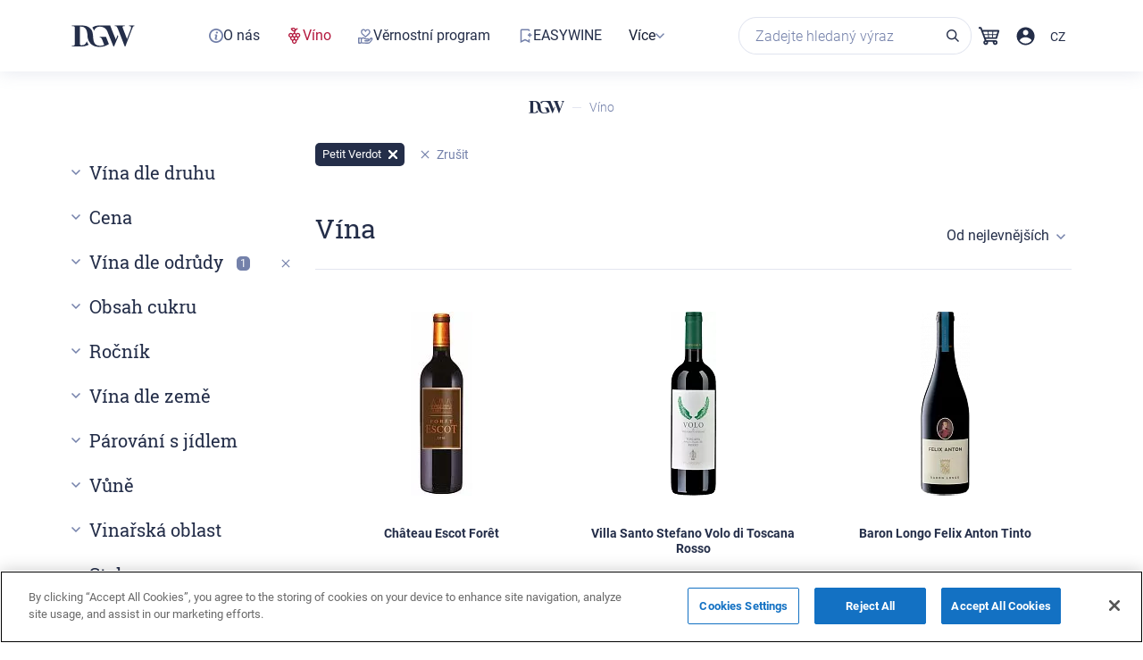

--- FILE ---
content_type: text/html; charset=UTF-8
request_url: https://drink-good-wine.com/catalog/filter/%D1%81ervene-vino/petit-verdot/
body_size: 65373
content:


<!DOCTYPE html>
<html lang='CS'>
<head>

    <meta http-equiv="Content-Type" content="text/html; charset=UTF-8" />
<meta name="description" content="Petit Verdot | Zde najdete přehledný katalog vín ❤ Rozdělení vín podle vlastností jako jsou chuť, oblast, ročník a odrůda ✔ Najděte si snadno své oblíbené víno v našem širokém výběru ⭐" />
<link rel="canonical" href="https://drink-good-wine.com/catalog/filter/сervene-vino/petit-verdot/" />
<script type="text/javascript" data-skip-moving="true">(function(w, d, n) {var cl = "bx-core";var ht = d.documentElement;var htc = ht ? ht.className : undefined;if (htc === undefined || htc.indexOf(cl) !== -1){return;}var ua = n.userAgent;if (/(iPad;)|(iPhone;)/i.test(ua)){cl += " bx-ios";}else if (/Windows/i.test(ua)){cl += ' bx-win';}else if (/Macintosh/i.test(ua)){cl += " bx-mac";}else if (/Linux/i.test(ua) && !/Android/i.test(ua)){cl += " bx-linux";}else if (/Android/i.test(ua)){cl += " bx-android";}cl += (/(ipad|iphone|android|mobile|touch)/i.test(ua) ? " bx-touch" : " bx-no-touch");cl += w.devicePixelRatio && w.devicePixelRatio >= 2? " bx-retina": " bx-no-retina";var ieVersion = -1;if (/AppleWebKit/.test(ua)){cl += " bx-chrome";}else if ((ieVersion = getIeVersion()) > 0){cl += " bx-ie bx-ie" + ieVersion;if (ieVersion > 7 && ieVersion < 10 && !isDoctype()){cl += " bx-quirks";}}else if (/Opera/.test(ua)){cl += " bx-opera";}else if (/Gecko/.test(ua)){cl += " bx-firefox";}ht.className = htc ? htc + " " + cl : cl;function isDoctype(){if (d.compatMode){return d.compatMode == "CSS1Compat";}return d.documentElement && d.documentElement.clientHeight;}function getIeVersion(){if (/Opera/i.test(ua) || /Webkit/i.test(ua) || /Firefox/i.test(ua) || /Chrome/i.test(ua)){return -1;}var rv = -1;if (!!(w.MSStream) && !(w.ActiveXObject) && ("ActiveXObject" in w)){rv = 11;}else if (!!d.documentMode && d.documentMode >= 10){rv = 10;}else if (!!d.documentMode && d.documentMode >= 9){rv = 9;}else if (d.attachEvent && !/Opera/.test(ua)){rv = 8;}if (rv == -1 || rv == 8){var re;if (n.appName == "Microsoft Internet Explorer"){re = new RegExp("MSIE ([0-9]+[\.0-9]*)");if (re.exec(ua) != null){rv = parseFloat(RegExp.$1);}}else if (n.appName == "Netscape"){rv = 11;re = new RegExp("Trident/.*rv:([0-9]+[\.0-9]*)");if (re.exec(ua) != null){rv = parseFloat(RegExp.$1);}}}return rv;}})(window, document, navigator);</script>

<link href="/bitrix/css/main/bootstrap.min.css?1604484714121326" type="text/css"  rel="stylesheet" />
<link href="/bitrix/css/main/font-awesome.min.css?160448471423748" type="text/css"  rel="stylesheet" />
<link href="/bitrix/js/ui/design-tokens/dist/compatibility.min.css?1665384347397" type="text/css"  rel="stylesheet" />
<link href="/bitrix/js/ui/fonts/opensans/ui.font.opensans.min.css?16653843472320" type="text/css"  rel="stylesheet" />
<link href="/bitrix/js/main/popup/dist/main.popup.bundle.min.css?166538437125046" type="text/css"  rel="stylesheet" />
<link href="/bitrix/cache/css/s1/dgw/page_72acf29165a16add80bd9467ab82c42f/page_72acf29165a16add80bd9467ab82c42f_v1.css?175146231627418" type="text/css"  rel="stylesheet" />
<link href="/bitrix/cache/css/s1/dgw/template_342ab2553b3fcbb5e5205e736748bad5/template_342ab2553b3fcbb5e5205e736748bad5_v1.css?1751462316460422" type="text/css"  data-template-style="true" rel="stylesheet" />






<link rel="stylesheet"  href="/local/templates/dgw/assets/css/catalog.css"  type="text/css" />
<link rel="stylesheet"  href="/local/templates/dgw/assets/css/catalog.css"  type="text/css" />

    <meta name="viewport" content="width=device-width, initial-scale=1, minimum-scale=1, maximum-scale=1">
    <title>Petit Verdot | Katalog vín - Rozdělení vín podle vlastností a preferencí</title>
    <meta name="keywords" content="">
        <meta name='Classification' content='Business'>
    <meta name='url' content='https://drink-good-wine.com'>
    <meta http-equiv='Expires' content='0'>
    <meta http-equiv='Pragma' content='no-cache'>
    <meta http-equiv='Cache-Control' content='no-cache'>
    <meta http-equiv='imagetoolbar' content='no'>
    <meta http-equiv='x-dns-prefetch-control' content='off'>
    <!-- Twitter Card data https://dev.twitter.com/cards/overview -->
    <meta name="twitter:card" content="summary">
    <meta name="twitter:site" content="@drinkgoodwinecz">
    <meta name="twitter:title" content="Petit Verdot | Katalog vín - Rozdělení vín podle vlastností a preferencí">
    <meta name="twitter:description" content="Petit Verdot | Zde najdete přehledný katalog vín ❤ Rozdělení vín podle vlastností jako jsou chuť, oblast, ročník a odrůda ✔ Najděte si snadno své oblíbené víno v našem širokém výběru ⭐">
    <meta name="twitter:creator" content="@drinkgoodwinecz">
    <meta name="twitter:image" content="https://drink-good-wine.com/local/templates/dgw/assets/images/header-logo.png">
    <meta name="google-site-verification" content="yAD5MzPMC6uOmJRaqbTG1geY6rw0yWRSokaxXZA4leI" />
    <!-- Open Graph data http://ogp.me/ -->
    <meta property="og:locale" content="cs_CS" />
    <meta property="og:title" content="Petit Verdot | Katalog vín - Rozdělení vín podle vlastností a preferencí" />
    <meta property="og:description" content="Petit Verdot | Zde najdete přehledný katalog vín ❤ Rozdělení vín podle vlastností jako jsou chuť, oblast, ročník a odrůda ✔ Najděte si snadno své oblíbené víno v našem širokém výběru ⭐" />
    <meta property="og:url" content="https://drink-good-wine.com/catalog/filter/сervene-vino/petit-verdot/" />
    <meta property="og:site_name" content="drinkgoodwinecz" />
    <meta property="og:image" content="https://drink-good-wine.com/local/templates/dgw/assets/images/header-logo.png" />
    <meta name="facebook-domain-verification" content="ouram9tqlt1yu12vcx29bzmqtzeuo7" />
    <meta name="yandex-verification" content="4d0aa83b7356032f" />

<script type="application/ld+json">
    {
        "@context": "http://schema.org",
        "@type": "SaleEvent",
        "name": "⭐ Nejlepší vína",
        "description": "",
        "url": "https://drink-good-wine.com/catalog/filter/сervene-vino/petit-verdot//catalog/filter/сervene-vino/petit-verdot/",
        "startDate": "2026-01-01",
        "endDate": "2026-12-31",
        "image": "https://drink-good-wine.com/catalog/filter/сervene-vino/petit-verdot//favicon.ico",
        "location": {
            "@type": "Place",
            "name": "Drink-Good-Wine.com",
            "address": "Drink-Good-Wine.com"
        },
        "eventAttendanceMode": "online"
    }
</script>

<script type="application/ld+json">
    {
        "@context": "http://schema.org",
        "@type": "SaleEvent",
        "name": "❤️ Poradíme s výběrem",
        "description": "",
        "url": "https://drink-good-wine.com/catalog/filter/сervene-vino/petit-verdot//catalog/filter/сervene-vino/petit-verdot/",
        "startDate": "2026-01-01",
        "endDate": "2026-12-31",
        "image": "https://drink-good-wine.com/catalog/filter/сervene-vino/petit-verdot//favicon.ico",
        "location": {
            "@type": "Place",
            "name": "Drink-Good-Wine.com",
            "address": "Drink-Good-Wine.com"
        },
        "eventAttendanceMode": "online"
    }
</script>

<script type="application/ld+json">

    {
        "@context": "http://schema.org",
        "@type": "SaleEvent",
        "name": "✅ Recenze od zákazníků",
        "description": "",
        "url": "https://drink-good-wine.com/catalog/filter/сervene-vino/petit-verdot//catalog/filter/сervene-vino/petit-verdot/",
        "startDate": "2026-01-01",
        "endDate": "2026-12-31",
        "image": "https://drink-good-wine.com/catalog/filter/сervene-vino/petit-verdot//favicon.ico",
        "location": {
            "@type": "Place",
            "name": "Drink-Good-Wine.com",
            "address": "Drink-Good-Wine.com"
        },
        "eventAttendanceMode": "online"
    }

</script>
<!-- Google Tag Manager -->
<script data-skip-moving="true">(function(w,d,s,l,i){w[l]=w[l]||[];w[l].push({'gtm.start':
            new Date().getTime(),event:'gtm.js'});var f=d.getElementsByTagName(s)[0],
        j=d.createElement(s),dl=l!='dataLayer'?'&l='+l:'';j.async=true;j.src=
        'https://www.googletagmanager.com/gtm.js?id='+i+dl;f.parentNode.insertBefore(j,f);
    })(window,document,'script','dataLayer','GTM-MPHTBGH');
</script>
<!-- End Google Tag Manager -->

</head>

<body class="nonmain	">

<!-- Google Tag Manager (noscript) -->
<noscript><iframe src="https://www.googletagmanager.com/ns.html?id=GTM-MPHTBGH"
height="0" width="0" style="display:none;visibility:hidden"></iframe></noscript>
<!-- End Google Tag Manager (noscript) -->

<div class='mainheight '>
        <div class="header-sticky" style="">
    <header class='header '>
        <div class='header-container'>
                                        <div class="header-nav-logo">
                <div class="hmb">
                    <span></span>
                    <span></span>
                    <span></span>
                </div>
                <div class="header-logo ">
                                            <a href="/">
                            <img class="mobile lazyload" src="/local/templates/dgw/assets/css/images/logo-new.svg" loading="lazy"  alt="">
                        </a>
                                    </div>
                </div>
                <div class='header-container-menu'>

                
    <div class="menu-sitemap-tree">
        <ul class="menu-container">
                                            <li class='link-menu  '>
                    <a class=""
                         href='/o-nas' >

                    <svg width="16" height="16" viewBox="0 0 16 16" fill="none" xmlns="http://www.w3.org/2000/svg">
<path fill-rule="evenodd" clip-rule="evenodd" d="M8 14.2C11.4242 14.2 14.2 11.4242 14.2 8C14.2 4.57583 11.4242 1.8 8 1.8C4.57583 1.8 1.8 4.57583 1.8 8C1.8 11.4242 4.57583 14.2 8 14.2ZM8 16C12.4183 16 16 12.4183 16 8C16 3.58172 12.4183 0 8 0C3.58172 0 0 3.58172 0 8C0 12.4183 3.58172 16 8 16Z" fill="#7481AA"/>
<path fill-rule="evenodd" clip-rule="evenodd" d="M8.51389 3.40788C8.02057 3.58413 7.73881 3.96016 7.73957 4.44141C7.74004 4.74462 7.85217 4.9831 8.09843 5.20452C8.56626 5.62514 9.29464 5.60579 9.73952 5.16092C9.95018 4.95026 10.0371 4.73833 10.0391 4.43104C10.0418 4.00304 9.78837 3.62243 9.38029 3.44149C9.14287 3.33619 8.75651 3.32125 8.51389 3.40788ZM7.17547 6.57735C7.03545 6.61615 6.72968 6.71704 6.49597 6.80153L6.07102 6.9552L6.0097 7.20542C5.97599 7.34305 5.95515 7.46238 5.9634 7.47063C5.97162 7.47889 6.08142 7.45354 6.20737 7.41437C6.50197 7.32268 6.90913 7.31915 7.08451 7.4068C7.25625 7.4926 7.31404 7.63004 7.3108 7.94475C7.30764 8.24997 7.24719 8.51722 6.92055 9.67076C6.62552 10.7127 6.57537 10.9632 6.57537 11.3957C6.57537 11.6987 6.58653 11.7545 6.68724 11.9561C6.93339 12.4487 7.47218 12.6895 8.22351 12.6427C8.57659 12.6207 8.83675 12.5516 9.43252 12.3216L9.79837 12.1803L9.85703 11.935C9.88933 11.8001 9.90988 11.6838 9.90275 11.6767C9.89559 11.6696 9.80277 11.6937 9.69646 11.7304C9.46536 11.8101 8.94073 11.822 8.77361 11.7514C8.59918 11.6777 8.52705 11.5197 8.53062 11.2191C8.53451 10.8891 8.58437 10.6652 8.9193 9.4732C9.07068 8.93445 9.21067 8.39436 9.23038 8.27299C9.28493 7.9369 9.27486 7.48893 9.20834 7.29373C9.12334 7.04427 8.84696 6.75876 8.56812 6.63234C8.36219 6.53898 8.29389 6.52752 7.88469 6.5177C7.52171 6.50901 7.37874 6.52101 7.17547 6.57735Z" fill="#7481AA"/>
</svg>                        <span>O nás</span>
                    </a>
                    
                </li></a>                                                    <li class='link-menu on '>
                    <a class=""
                         href='/catalog/' >

                    <svg xmlns="http://www.w3.org/2000/svg" width="18" height="18" viewBox="0 0 18 18" fill="none">
            <g clip-path="url(#clip0_1411_160924)">
            <path d="M15.2735 8.44845C15.2735 6.99112 14.0821 5.79966 12.6247 5.79966C11.8468 5.79966 11.1379 6.1246 10.6258 6.69572C10.2812 6.30185 9.82823 6.02613 9.33589 5.88828C9.38512 5.5141 9.48359 5.00206 9.69037 4.44079C10.2024 3.06224 11.1182 2.11694 12.4179 1.6246L12.546 1.57537L12.0832 0.344515L11.9551 0.393749C11.2265 0.66946 10.5766 1.07318 10.0252 1.58521C9.83807 1.11257 9.54267 0.738388 9.1488 0.472523C8.21335 -0.187214 6.82494 -0.157674 5.03282 0.570992L4.41247 0.817162L4.66849 1.43751C4.70788 1.53598 5.69256 3.83029 7.45514 4.19462C7.76039 4.25371 8.06565 4.26355 8.3709 4.20447C8.15427 4.86421 8.0558 5.45502 8.01641 5.86858C7.48468 5.99659 7.00219 6.292 6.6477 6.69572C6.13567 6.1246 5.4267 5.79966 4.6488 5.79966C3.19147 5.79966 2 6.98128 2 8.44845C2 9.71869 2.90591 10.8018 4.13676 11.048C4.03829 11.3237 3.99891 11.6093 3.99891 11.9047C3.99891 13.1749 4.90481 14.2581 6.13567 14.5043C6.0372 14.7701 5.98797 15.0557 5.98797 15.3511C5.98797 16.8084 7.17943 17.9999 8.63676 17.9999C10.0941 17.9999 11.2856 16.8084 11.2856 15.3511C11.2856 15.0557 11.2363 14.7701 11.1477 14.4944C12.3786 14.2482 13.2845 13.1651 13.2845 11.8948C13.2845 11.5994 13.2352 11.3139 13.1466 11.0382C14.3676 10.8018 15.2735 9.71869 15.2735 8.44845ZM13.954 8.44845C13.954 9.18696 13.3534 9.77778 12.6149 9.77778C11.8764 9.77778 11.2856 9.18696 11.2856 8.44845C11.2856 7.70994 11.8862 7.11913 12.6149 7.11913C13.3435 7.11913 13.954 7.70994 13.954 8.44845ZM7.97702 11.8948C7.97702 12.6334 7.37637 13.234 6.6477 13.234C5.90919 13.234 5.31838 12.6334 5.31838 11.8948C5.31838 11.1563 5.91904 10.5655 6.6477 10.5655C7.37637 10.5655 7.97702 11.1662 7.97702 11.8948ZM8.63676 9.77778C7.89825 9.77778 7.30744 9.17712 7.30744 8.44845C7.30744 7.70994 7.9081 7.11913 8.63676 7.11913C9.37527 7.11913 9.96608 7.71979 9.96608 8.44845C9.96608 9.18696 9.37527 9.77778 8.63676 9.77778ZM9.96608 15.3511C9.96608 16.0896 9.36543 16.6804 8.63676 16.6804C7.89825 16.6804 7.30744 16.0797 7.30744 15.3511C7.30744 14.6224 7.9081 14.0119 8.63676 14.0119C9.37527 14.0218 9.96608 14.6126 9.96608 15.3511ZM11.965 11.8948C11.965 12.6334 11.3643 13.234 10.6357 13.234C9.907 13.234 9.30635 12.6334 9.30635 11.8948C9.30635 11.1563 9.907 10.5655 10.6357 10.5655C11.3643 10.5655 11.965 11.1662 11.965 11.8948ZM8.92232 2.51082C8.49891 2.85546 8.10503 2.98346 7.73085 2.90469C7.06127 2.76683 6.49015 1.99878 6.21444 1.54583C7.19912 1.24058 7.94748 1.24058 8.39059 1.54583C8.75492 1.80185 8.88293 2.23511 8.92232 2.51082ZM5.98797 8.44845C5.98797 9.18696 5.38731 9.77778 4.65864 9.77778C3.92013 9.77778 3.32932 9.17712 3.32932 8.44845C3.32932 7.70994 3.92998 7.11913 4.65864 7.11913C5.38731 7.10928 5.98797 7.70994 5.98797 8.44845Z" fill="#7481AA"/>
            </g>
            <defs>
            <clipPath id="clip0_1411_160924">
            <rect width="18" height="18" fill="white"/>
            </clipPath>
            </defs>
            </svg>                        <span>Víno</span>
                    </a>
                    
                </li></a>                                                    <li class='link-menu  '>
                    <a class=""
                         href='/loyalty-program/' >

                    <svg xmlns="http://www.w3.org/2000/svg" width="17" height="17" viewBox="0 0 17 17" fill="none">
<path d="M16.4 11.2989C16.3 10.8989 16.1 10.4989 15.7 10.1989C15 9.79887 14.2 9.89887 13.6 10.4989C13.2 10.8989 12.9 11.1989 12.5 11.5989L12.4 11.6989C11.9 10.8989 11.1 10.7989 10.6 10.8989C10.3 10.8989 10.1 10.8989 9.8 10.8989C9.6 10.8989 9.3 10.8989 9.1 10.8989C8.7 10.8989 8.4 10.7989 8 10.4989C7.4 9.99887 6.7 9.69887 5.8 9.69887C5.1 9.69887 4.4 9.99887 3.8 10.3989C3.4 10.0989 3 9.89887 2.6 9.89887H2C1.6 9.89887 1.2 9.89887 0.8 9.89887C0.3 9.89887 0 10.1989 0 10.6989V16.0989C0 16.5989 0.3 16.8989 0.7 16.8989C0.9 16.8989 1.1 16.8989 1.2 16.8989C1.4 16.8989 1.6 16.8989 1.7 16.8989C2 16.8989 2.2 16.8989 2.5 16.8989C2.8 16.8989 3.1 16.7989 3.4 16.5989C3.7 16.4989 3.8 16.3989 3.9 16.4989C4.1 16.4989 4.2 16.5989 4.4 16.5989C4.8 16.6989 5.3 16.7989 5.8 16.7989C7.6 16.8989 9.4 16.8989 11.3 16.8989C12.2 16.8989 13.1 16.4989 13.7 15.7989C14.5 14.8989 15.3 13.7989 16.2 12.3989C16.4 12.0989 16.4 11.6989 16.4 11.2989ZM9.5 15.4989H8.6V15.5989C8.2 15.5989 7.9 15.5989 7.5 15.4989C6.6 15.4989 5.8 15.3989 5 15.3989C4.2 15.2989 4.2 15.2989 4.2 14.4989V13.8989C4.2 13.2989 4.2 12.6989 4.2 12.0989C4.2 11.9989 4.3 11.8989 4.3 11.8989C4.8 11.3989 5.3 11.1989 5.8 11.1989C6.3 11.1989 6.8 11.3989 7.3 11.7989C7.8 12.1989 8.3 12.3989 8.9 12.3989H10.9C11.1 12.3989 11.2 12.3989 11.2 12.4989C11.2 12.4989 11.3 12.5989 11.3 12.6989C11.3 12.7989 11.3 12.9989 10.9 12.9989H7.9C7.8 12.9989 7.8 12.9989 7.7 12.9989C7.3 12.9989 7 13.2989 7 13.6989C7 14.0989 7.3 14.3989 7.7 14.3989C7.9 14.3989 8.1 14.3989 8.3 14.3989H9.2C9.8 14.3989 10.5 14.3989 11.1 14.3989C11.7 14.3989 12.2 14.1989 12.6 13.6989C13 13.2989 13.4 12.7989 13.8 12.3989L14.3 11.8989C14.4 11.7989 14.4 11.7989 14.5 11.6989C14.7 11.5989 14.8 11.5989 14.9 11.6989C15 11.6989 15 11.7989 15 11.8989C15 11.9989 15 11.9989 14.9 12.0989L14.4 12.7989C13.8 13.5989 13.2 14.3989 12.5 15.1989C12.1 15.3989 11.5 15.4989 11 15.4989C10.5 15.5989 10 15.5989 9.5 15.4989ZM2.9 11.4989C2.9 12.6989 2.9 13.9989 2.9 15.1989C2.9 15.2989 2.9 15.4989 2.6 15.4989C2.3 15.4989 2 15.4989 1.7 15.4989H1.4V11.1989H1.6C2 11.1989 2.3 11.1989 2.6 11.1989C2.8 11.2989 2.9 11.3989 2.9 11.4989Z" fill="#7481AA"/>
<path d="M7 8.79887C7.3 9.09887 7.7 9.39887 8 9.69887C8.1 9.79887 8.3 9.89887 8.4 9.89887C8.6 9.89887 8.7 9.79887 8.9 9.69887L9.1 9.49887C9.4 9.19887 9.7 8.99887 10 8.69887C10.2 8.49887 10.4 8.29887 10.7 8.09887C11.4 7.49887 12.1 6.89887 12.7 6.19887C13.5 5.29887 13.9 4.19887 13.6 2.99887C13.2 1.39887 11.7 0.398866 10.1 0.698866C9.5 0.698866 8.9 1.09887 8.4 1.69887C7.5 0.598866 6.4 0.198866 5.2 0.598866C4 0.998866 3.2 2.09887 3.1 3.39887C3 4.49887 3.4 5.49887 4.3 6.39887C5.1 7.19887 6.1 7.99887 7 8.79887ZM4.5 3.09887C4.7 2.39887 5.2 1.89887 5.9 1.79887C6 1.79887 6.1 1.79887 6.1 1.79887C6.6 1.79887 7.1 2.09887 7.4 2.59887C7.5 2.79887 7.6 3.09887 7.7 3.29887C7.8 3.59887 8.1 3.79887 8.3 3.79887C8.8 3.79887 9 3.49887 9 3.39887V3.29887C9.1 3.09887 9.2 2.89887 9.3 2.69887C9.7 1.99887 10.4 1.69887 11.1 1.89887C11.8 2.09887 12.3 2.69887 12.3 3.49887C12.4 4.29887 12.1 4.99887 11.4 5.59887C10.8 6.19887 10.1 6.79887 9.4 7.39887C9.2 7.59887 9 7.89887 8.7 8.09887C8.6 8.19887 8.5 8.29887 8.4 8.29887C8.1 8.09887 7.8 7.89887 7.5 7.59887C6.7 6.89887 5.9 6.09887 5.1 5.39887C4.7 4.89887 4.2 4.19887 4.5 3.09887Z" fill="#7481AA"/>
</svg>                        <span>Věrnostní program</span>
                    </a>
                    
                </li></a>                                                    <li class='link-menu  '>
                    <a class=""
                         href='/wine-club' >

                    <svg xmlns="http://www.w3.org/2000/svg" width="18" height="18" viewBox="0 0 18 18" fill="none">
        <path fill-rule="evenodd" clip-rule="evenodd" d="M12.75 12.75V14.5365L9 12.6615L5.25 14.5365V3H12.75V3.75H14.25V3C14.25 2.17157 13.5784 1.5 12.75 1.5H5.25C4.42157 1.5 3.75 2.17157 3.75 3V16.9635L9 14.3385L14.25 16.9635V12.75H12.75ZM13.5 6V7.5H12V9H13.5V10.5H15V9H16.5V7.5H15V6H13.5Z" fill="#7481AA"/>
        </svg>                        <span>EASYWINE</span>
                    </a>
                    
                </li></a>                                                    <li class='menu-close parent-menu  '>
                    <a class="parent-menu-link"
                        >

                                            <span>Více</span>
                    </a>
                    <svg xmlns="http://www.w3.org/2000/svg" width="10" height="7" viewBox="0 0 10 7" fill="none">
                        <path fill-rule="evenodd" clip-rule="evenodd" d="M8.94573 0.0644531L10 1.11872L5 6.11872L0 1.11872L1.05426 0.0644531L5 4.01019L8.94573 0.0644531Z" fill="#7481AA"/>
                        </svg>
                <ul class='sub-menu' style='display: none;'>
                            <div class='sub-menu--wrapper'>
                                                                            <li class='link-menu  '>
                    <a class=""
                         href='/sale' >

                    <svg xmlns="http://www.w3.org/2000/svg" width="18" height="18" viewBox="0 0 18 18" fill="none">
        <path fill-rule="evenodd" clip-rule="evenodd" d="M9 17.25C4.44365 17.25 0.75 13.5563 0.75 9C0.75 4.44365 4.44365 0.75 9 0.75C13.5563 0.75 17.25 4.44365 17.25 9C17.25 13.5563 13.5563 17.25 9 17.25ZM9 15.75C12.7279 15.75 15.75 12.7279 15.75 9C15.75 5.27208 12.7279 2.25 9 2.25C5.27208 2.25 2.25 5.27208 2.25 9C2.25 12.7279 5.27208 15.75 9 15.75ZM9.75 11.25C9.75 12.4926 10.7574 13.5 12 13.5C13.2426 13.5 14.25 12.4926 14.25 11.25C14.25 10.0074 13.2426 9 12 9C10.7574 9 9.75 10.0074 9.75 11.25ZM12 12C12.4142 12 12.75 11.6642 12.75 11.25C12.75 10.8358 12.4142 10.5 12 10.5C11.5858 10.5 11.25 10.8358 11.25 11.25C11.25 11.6642 11.5858 12 12 12ZM3.75 6.75C3.75 7.99264 4.75736 9 6 9C7.24264 9 8.25 7.99264 8.25 6.75C8.25 5.50736 7.24264 4.5 6 4.5C4.75736 4.5 3.75 5.50736 3.75 6.75ZM6 7.5C6.41421 7.5 6.75 7.16421 6.75 6.75C6.75 6.33579 6.41421 6 6 6C5.58579 6 5.25 6.33579 5.25 6.75C5.25 7.16421 5.58579 7.5 6 7.5ZM12.0885 4.5H10.4115L5.91147 13.5H7.58853L12.0885 4.5Z" fill="#7481AA"/>
        </svg>                        <span>Speciální nabídky</span>
                    </a>
                    
                </li></a>                                                    <li class='link-menu  '>
                    <a class=""
                         href='/delivery/' >

                    <svg xmlns="http://www.w3.org/2000/svg" width="18" height="18" viewBox="0 0 18 18" fill="none">
        <path fill-rule="evenodd" clip-rule="evenodd" d="M12.2865 5.25L13.6683 8.01356L15.75 9.40139V12H14.872C14.5631 11.1261 13.7297 10.5 12.75 10.5C11.7703 10.5 10.9369 11.1261 10.628 12H7.37197C7.06309 11.1261 6.22966 10.5 5.25 10.5C4.27034 10.5 3.43691 11.1261 3.12803 12H2.25V5.25H12.2865ZM15.75 13.5H14.872C14.5631 14.3739 13.7297 15 12.75 15C11.7703 15 10.9369 14.3739 10.628 13.5H7.37197C7.06309 14.3739 6.22966 15 5.25 15C4.27034 15 3.43691 14.3739 3.12803 13.5H2.25C1.42157 13.5 0.75 12.8284 0.75 12V5.25C0.75 4.42157 1.42157 3.75 2.25 3.75H12.2865C12.8546 3.75 13.374 4.071 13.6281 4.57918L14.8317 6.98644L17.25 8.59861V12C17.25 12.8284 16.5784 13.5 15.75 13.5ZM6 12.75C6 13.1642 5.66421 13.5 5.25 13.5C4.83579 13.5 4.5 13.1642 4.5 12.75C4.5 12.3358 4.83579 12 5.25 12C5.66421 12 6 12.3358 6 12.75ZM13.5 12.75C13.5 13.1642 13.1642 13.5 12.75 13.5C12.3358 13.5 12 13.1642 12 12.75C12 12.3358 12.3358 12 12.75 12C13.1642 12 13.5 12.3358 13.5 12.75Z" fill="#7481AA"/>
        </svg>                        <span>Doprava</span>
                    </a>
                    
                </li></a>                                                    <li class='link-menu  '>
                    <a class=""
                         href='/blog/' >

                    <svg xmlns="http://www.w3.org/2000/svg" width="18" height="18" viewBox="0 0 18 18" fill="none">
        <g clip-path="url(#clip0_1411_160872)">
        <path d="M15.232 10.5145C15.232 10.2581 15.1364 10.0192 14.9626 9.85407C14.8019 9.69766 14.589 9.61511 14.363 9.61945C13.8982 9.63249 13.5419 10.0148 13.5332 10.5101C13.5289 10.8099 13.5289 11.1097 13.5289 11.4095V11.8222C13.5289 13.143 12.7381 13.9337 11.4174 13.9337C10.8612 13.9337 10.3008 13.9381 9.74465 13.9424C8.38477 13.9554 6.97709 13.9685 5.59548 13.912C4.66138 13.8729 3.59259 13.9728 2.7671 15.0199C2.74972 15.0329 2.73668 15.046 2.71931 15.059C2.47166 15.3066 2.26746 15.3675 2.03285 15.2588C1.79823 15.1546 1.707 14.9678 1.71134 14.5767C1.71568 12.6694 1.71568 10.7621 1.71568 8.85479V6.70852C1.71568 5.37036 2.48035 4.60135 3.81851 4.59701H5.88658C7.02488 4.59701 8.16753 4.59701 9.30584 4.59266C9.60562 4.59266 9.8663 4.49273 10.0401 4.31026C10.1922 4.15385 10.2704 3.94096 10.266 3.71069C10.2486 3.21105 9.87065 2.88955 9.30149 2.88955L7.95464 2.8852C6.50352 2.88086 5.05674 2.87651 3.60562 2.88955C1.55928 2.91127 0.0125709 4.47536 0.00822617 6.53473C0.00822617 7.50794 0.00822617 8.48549 0.00822617 9.4587V10.5709V11.8222C-0.000463182 12.8171 -0.00480786 13.8034 0.00822617 14.7896C0.0169155 15.7107 0.464417 16.4058 1.2986 16.7969C1.6201 16.9489 1.94161 17.0228 2.25442 17.0228C2.73234 17.0228 3.19722 16.8533 3.63603 16.5145C3.88802 16.3189 4.11829 16.1104 4.32249 15.9062C4.50931 15.715 4.70917 15.6368 5.01764 15.6368C5.02199 15.6368 5.02633 15.6368 5.03067 15.6368C7.15957 15.6499 9.35363 15.6542 11.552 15.6412C13.4854 15.6325 14.9496 14.3552 15.1972 12.4652C15.2624 11.983 15.2494 11.492 15.2407 11.0141C15.2363 10.8447 15.232 10.6796 15.232 10.5145Z" fill="#7481AA"/>
        <path d="M17.9999 3.20694C17.9565 2.28587 17.5133 1.60375 16.7226 1.23011C15.8928 0.839089 15.0629 0.943361 14.3243 1.53424C14.2461 1.59506 14.1766 1.66458 14.0854 1.76016L9.20196 6.63923C8.10276 7.73844 7.53795 9.05053 7.51188 10.5408C7.50754 10.8536 7.59009 11.0969 7.76387 11.2663C7.92463 11.4227 8.15055 11.5009 8.43295 11.5009C8.45033 11.5009 8.47206 11.5009 8.48943 11.5009C9.95359 11.4488 11.1831 10.9405 12.1477 9.99767C13.4945 8.67689 14.85 7.317 16.1578 6.00057L17.3482 4.80578C17.7566 4.39738 17.9652 3.88036 17.9912 3.22866V3.21997L17.9999 3.20694ZM16.2925 3.23301C16.2925 3.37204 16.2316 3.50672 16.1187 3.61968L15.8537 3.88471C14.2331 5.50962 12.5604 7.19101 10.8964 8.82461C10.4706 9.2417 9.96228 9.51107 9.34534 9.65009C9.51043 9.00708 9.79284 8.48572 10.2099 8.05994C11.9478 6.30035 13.6857 4.56682 15.3714 2.88978C15.4931 2.76813 15.6321 2.7073 15.7711 2.7073C15.8971 2.7073 16.0231 2.75944 16.1274 2.86371C16.2316 2.97233 16.2925 3.10267 16.2925 3.23301Z" fill="#7481AA"/>
        <path d="M5.695 7.03845C5.45604 7.02976 5.21274 7.02976 4.97378 7.0341H3.6921C3.66603 7.0341 3.63997 7.0341 3.6139 7.0341C3.11861 7.06017 2.77972 7.39037 2.76234 7.8509C2.75365 8.08117 2.8362 8.30275 2.98827 8.46785C3.13598 8.6286 3.34453 8.71984 3.57045 8.72853C3.92237 8.74156 4.27863 8.74591 4.62621 8.74591C5.00854 8.74591 5.38218 8.73722 5.75148 8.72418C6.19898 8.7068 6.54656 8.33316 6.53787 7.86828C6.53352 7.39906 6.18595 7.05583 5.695 7.03845Z" fill="#7481AA"/>
        <path d="M5.69038 9.7984C5.45142 9.78971 5.20812 9.79405 4.96916 9.79405H3.68748C3.66141 9.79405 3.63535 9.79405 3.60928 9.79405C3.11398 9.82447 2.7751 10.1547 2.76207 10.6195C2.74903 11.0931 3.10529 11.4754 3.57452 11.4885C3.93078 11.5015 4.28705 11.5059 4.64766 11.5059C5.00392 11.5059 5.36453 11.5015 5.72079 11.4885C6.19002 11.4754 6.55062 11.0931 6.53759 10.6195C6.5289 10.1547 6.17698 9.81578 5.69038 9.7984Z" fill="#7481AA"/>
        </g>
        <defs>
        <clipPath id="clip0_1411_160872">
        <rect width="18" height="18" fill="white"/>
        </clipPath>
        </defs>
        </svg>                        <span>Blog</span>
                    </a>
                    
                </li></a>                                    </div><div class='sub-menu--inner'>
                <div class='header-container-info__item header-container-info__item--phone'>
                <a href='tel:+420608456717'>+420 608 456 717</a></div>
                <div class='header-container-info__item header-container-info__item--email header-container-info__item--bold'>
                <a href='mailto: manager@drink-good-wine.com'>manager@drink-good-wine.com</a></div> 
                    </div></ul></li>
        </ul>
    </div>

                </div>
                        
                        <div class='header-container-buttons'>
            <div class='subheader-search subheader-search-mobile'>
                <form action='/search/' method='GET'>
                    <button type='submit'>Vyhledávání</button>
                </form>
            </div>
            <div class='subheader-search'>
                   <form action='/search/' method='GET'>
                       <input type='text' name='q' value='' placeholder='Zadejte hledaný výraz'/>
                       <button type='submit'>Vyhledávání</button>
                   </form>
                </div>

                <div id='bx_basketFKauiI' class='header-basket'>
    <a href='/personal/cart/'>
    </a></div>
                
                    
<div class="hidden" id="prmAuthorizationModule">
	        <div class='header-personal'>
		    <a href="#" @click="_modal('show');">Přihlásit / Registrovat</a>
        </div>
	
	<div class="auth-modal">
		<div class="auth-modal__window">
			<div class="auth-modal__content">
				<template class="mobile-container">
                    <div v-if="action == 'login'" class="mobile-container">
                        <div class="auth-modal__header">
                            <h5 class="auth-modal__title">Přihlásit se</h5>
                            <button type="button" class="auth-modal__close" @click="_modal('hide');">
                                <span aria-hidden="true"></span>
                            </button>
                        </div>

                        <div class="auth-modal__body">
                            <div class="auth-modal__errors--auth">
                                <div class="auth-form__error" v-for="error in errors">
                                    {{error}}
                                </div>
                            </div>
                            <form class="auth-form">
                                <template v-if="methodLogin == 'phone'">
                                    <div class="auth-form__block">
                                        <div class="auth-form__group" id="auth1">
                                            <input type="tel" name="phone" @input="isSuccess" @focus="labelOnFocus" @blur="labelOnBlur" class="auth-form__input" key="phone-input" required :disabled="disabledInput">
                                        </div>
                                    </div>
                                    <div class="auth-form__buttons" v-if="!status">
                                        <a href="javascript:void(0);" class="auth-form__submit" @click="query">Získat ověřovací kód</a>
                                    </div>

                                    <template v-if="status == 'load'">
                                        <div class="auth-form__code-text">Poslali jsme vám SMS s kódem</div>

                                        <div class="loading"></div>
                                    </template>

                                    <template v-if="status == 'sent' || status == 'resend'">
                                        <div class="auth-form__code-text">Poslali jsme vám SMS s kódem</div>

                                        <div class="auth-form__insert-text">Potvrďte prosím <br>své telefonní číslo</div>

                                        <form class="insert-code" method="POST">
                                            <div class="insert-code__item">
                                                <input type="text" class="insert-code__input" placeholder="_" tabindex="1" @input="insertCode" maxlength="" pattern="[0-9]*">
                                            </div>
                                            <div class="insert-code__item">
                                                <input type="text" class="insert-code__input" placeholder="_" tabindex="2" @input="insertCode" maxlength="1" pattern="[0-9]*">
                                            </div>
                                            <div class="insert-code__item">
                                                <input type="text" class="insert-code__input" placeholder="_" tabindex="3" @input="insertCode" maxlength="1" pattern="[0-9]*">
                                            </div>
                                            <div class="insert-code__item">
                                                <input type="text" class="insert-code__input" placeholder="_" tabindex="4" @input="insertCode" maxlength="1" pattern="[0-9]*">
                                            </div>
                                            <input type="hidden" name="code" class="insert-code__total" required>
                                        </form>
                                    </template>
                                </template>
                                <template v-else>
                                    <div class="auth-form__block">
                                        <div class="auth-form__group" id="auth2">
                                            <div class="auth-form__label">
                                                E-mail                                            </div>
                                            <input type="email" name="email" @input="isSuccess" @focus="labelOnFocus" @blur="labelOnBlur" class="auth-form__input auth-form__input_email" key="email-input" required>
                                        </div>
                                    </div>
                                    <div class="auth-form__block">
                                        <div class="auth-form__group">
                                            <div class="auth-form__label">
                                                Heslo                                            </div>
                                            <input type="password" name="password" @input="notEmptyPass" @focus="labelOnFocus" @blur="labelOnBlur" class="auth-form__input" required>
                                            <i class="icon-eye toggle-pass" @click="togglePassView"></i>
                                        </div>
                                    </div>

                                    <div class="auth-modal__links auth-modal__links--inline">
                                        <div class="custom-check ">
                                            <label class="custom-check__box custom-check__box--remember">
                                                <input type="checkbox">
                                                <div class="custom-check__check"></div>
                                                <p class="custom-check__text">Zapamatuj si mě</p>
                                            </label>
                                        </div>

                                        <a href="javascript:void(0);" @click="changeAction('forgot');" class="auth-modal__link auth-modal__link--forgot-password">
                                            Zapomněli jste heslo?                                        </a>
                                    </div>

                                    <div class="auth-form__buttons">
                                        <a href="javascript:void(0);" class="auth-form__submit" @click="query">Přihlásit se</a>
                                    </div>
                                </template>
                            </form>
                        </div>
                        <div class="auth-modal__footer">
                            <div class="auth-modal__footer-container" v-if="!status">
                                <div class="auth-modal__links">
                                    <a href="javascript:void(0);" @click="changeAction('register-email')" class="auth-modal__link auth-modal__link--type">
                                        Registrovat                                    </a>
                                </div>

                                <div class="separator">
                                    <div class="separator__line"></div>
                                    <div class="separator__text">Přihlaste se přes sociální síť</div>
                                </div>
                                                                <div class="auth-modal_social">
                                    <a href="javascript:void(0);"  onclick="BX.util.popup('https://www.facebook.com/dialog/oauth?client_id=1046646986917382&redirect_uri=https%3A%2F%2Fdrink-good-wine.com%2Fbitrix%2Ftools%2Foauth%2Ffacebook.php&scope=email,public_profile&display=popup&state=site_id%3Ds1%26backurl%3D%252Fcatalog%252Ffilter%252F%25D1%2581ervene-vino%252Fpetit-verdot%252F%253Fcheck_key%253Dce616f2cd3e739d888bebc7a96eae60c%2526SMART_FILTER_PATH%253D%2525D1%252581ervene-vino%25252Fpetit-verdot%25252F', 680, 600)" class="auth-modal_social__item icon-fb-auth"></a>
                                </div>
                            </div>

                            <div class="auth-modal__code-container" v-else-if="status && status != 'load'">
                                <div class="auth-form__code-text auth-form__code-message" v-if="status == 'sent'">Nový kód získáte prostřednictvím <b>{{ countTimer }}</b></div>
                                <div class="auth-form__resend" v-if="status == 'resend'" @click="resendForOld">Získat kód znovu</div>
                            </div>

                            <div class="auth-modal__footer-container" v-else>
                            </div>
                        </div>
                    </div>
                    <div v-if="action == 'register'">
                        <div class="auth-modal__header">
                            <h5 class="auth-modal__title">Registrace</h5>
                            <button type="button" class="auth-modal__close" @click="_modal('hide');">
                                <span aria-hidden="true"></span>
                            </button>
                        </div>
                        <div class="auth-modal__body">
                            <div class="auth-modal__errors">
                                <div class="auth-form__error" v-for="error in errors">
                                    {{error}}
                                </div>
                            </div>
                            <form class="auth-form">
                                <div class="auth-form__block">
                                    <div class="auth-form__group">
                                        <div class="auth-form__label">
                                            Vaše jméno                                        </div>
                                        <input type="text" name="name" @input="isSuccess" @focus="labelOnFocus" @blur="labelOnBlur" class="auth-form__input auth-form__input_name" required>
                                    </div>
                                </div>
                                <div class="auth-form__block">
                                    <div class="auth-form__group">
                                        <div class="auth-form__label">
                                            E-mail                                        </div>
                                        <input type="email" name="email" @input="isSuccess" @focus="labelOnFocus" @blur="labelOnBlur" class="auth-form__input auth-form__input_email" required>
                                    </div>
                                </div>

                                <div class="auth-form__block">
                                    <div class="auth-form__group">
                                        <input type="tel" name="phone" @input="isSuccess" @focus="labelOnFocus" @blur="labelOnBlur" class="auth-form__input" required>
                                    </div>
                                </div>

                                <transition name="slide">
                                    <div class="auth-form__group" v-if="!generatePassword">
                                        <div class="auth-form__label">
                                            Heslo                                        </div>
                                        <input type="password" name="password" @input="notEmptyPass" @focus="labelOnFocus" @blur="labelOnBlur" class="auth-form__input" required>
                                        <i class="icon-eye toggle-pass" @click="togglePassView"></i>
                                    </div>
                                </transition>

                                
                                <div class="auth-form__checkboxes">
                                    <div class="auth-form__checkbox">
                                    <div class="custom-check mb-3">
                                        <label class="custom-check__box">
                                            <input type="checkbox" name="generatePassword" v-model="generatePassword">
                                            <div class="custom-check__check"></div>
                                        </label>
                                        <div class="custom-check__text">Vytvořit heslo a poslat na poštu</div>
                                    </div>
								</div>
                                    <div class="auth-form__checkbox">
                                        <div class="custom-check mb-3">
                                            <label class="custom-check__box">
                                                <input type="checkbox" name="conditions">
                                                <div class="custom-check__check"></div>
                                            </label>
                                            <div class="custom-check__text">Kliknutím na toto tlačítko souhlasím s <a href="https://drink-good-wine.com/privacy/#" target="_blank">podmínkami a se zpracováním osobních údajů</a>.</div>
                                        </div>
                                    </div>
                                </div>
                                <div class="auth-form__buttons auth-form__buttons-register">
                                    <a href="javascript:void(0);" @click="query" class="auth-form__submit">Registrovat</a>
                                </div>
                            </form>
                        </div>
                        <div class="auth-modal__footer">
                            <div class="auth-modal__footer-container" v-if="!status">
                                <div class="auth-modal__links">
                                    <a href="javascript:void(0);" @click="changeAction('login'), methodLogin = 'email'" class="auth-modal__link auth-modal__link--type">
                                        Přihlásit se                                    </a>
                                </div>

                                <div class="separator">
                                    <div class="separator__line"></div>
                                    <div class="separator__text">Přihlaste se přes sociální síť</div>
                                </div>
                            </div>

                            <div class="auth-modal__code-container" v-else-if="status && status != 'load'">
                                <div class="auth-form__code-text auth-form__code-message" v-if="status == 'sent'">Nový kód získáte prostřednictvím <b>{{ countTimer }}</b></div>
                                <div class="auth-form__resend" v-if="status == 'resend'" @click="resendForPld">Získat kód znovu</div>
                            </div>

                            <div class="auth-modal__footer-container" v-else>
                            </div>
                        </div>
                    </div>
                    
                    <div v-if="action == 'register-email'">
                        <div class="auth-modal__header">
                            <h5 class="auth-modal__title">Registrace</h5>
                            <button type="button" class="auth-modal__close" @click="_modal('hide');">
                                <span aria-hidden="true"></span>
                            </button>
                        </div>
                        <div class="auth-modal__body">
                            <div class="auth-modal__errors" v-if="errors.length">
                                <div class="auth-form__error" v-for="(error,index) in errors" v-if="index < 1" >
                                    {{error}}
                                </div>
                            </div>
                            <form class="auth-form">
                                <template v-if="stepRegister == '1'">
                                    <div class="auth-form__block">
                                        <div class="auth-form__group">
                                            <div class="auth-form__label">
                                                Vaše jméno                                            </div>
                                            <input type="text" name="name" @input="isSuccess" @focus="labelOnFocus" @blur="labelOnBlur" class="auth-form__input auth-form__input_name" required>
                                        </div>
                                        <div class="auth-form__error-message">Vyplněno nesprávně.</div>
                                    </div>
                                    <div class="auth-form__block">
                                        <div class="auth-form__group">
                                            <div class="auth-form__label">
                                                E-mail                                            </div>
                                            <input type="email" name="email" @input="isSuccess" @focus="labelOnFocus" @blur="labelOnBlur" class="auth-form__input auth-form__input_email" required>
                                        </div>
                                        <div class="auth-form__error-message">Vyplněno nesprávně.</div>
                                    </div>

                                    <div class="auth-form__block">
                                        <div class="auth-form__input-describe">Phone required for age verification</div>
                                        <div class="auth-form__group auth-form__required">
                                            <input type="tel" name="phone" ref="phone" @input="isSuccess" class="auth-form__input" required>
                                        </div>
                                        <div class="auth-form__error-message">Vyplněno nesprávně.</div>
                                    </div>

                                    <transition name="slide">
                                        <div class="auth-form__block">
                                            <div class="auth-form__input-describe">Heslo musí mít alespoň 8 znaků</div>
                                            <div class="auth-form__group" v-if="!generatePassword">
                                                <div class="auth-form__label">
                                                    Heslo                                                </div>
                                                <input type="password" name="password" @input="notEmptyPass" @focus="labelOnFocus" @blur="labelOnBlur" class="auth-form__input" required>
                                                <i class="icon-eye toggle-pass" @click="togglePassView"></i>
                                            </div>
                                            <div class="auth-form__error-message">Vyplněno nesprávně.</div>
                                        </div>
                                    </transition>

                                    
                                    <div class="auth-form__checkboxes">
                                        <div class="auth-form__checkbox">
                                            <div class="custom-check custom-check--conditions mb-3">
                                                <label class="custom-check__box">
                                                    <input type="checkbox" name="conditions" class="custom-check__input auth-form__input" @input="isSuccess">
                                                    <div class="custom-check__check"></div>
                                                </label>
                                                <div class="custom-check__text">Kliknutím na toto tlačítko souhlasím s <a href="https://drink-good-wine.com/privacy/#" target="_blank">podmínkami a se zpracováním osobních údajů</a>.</div>
                                            </div>
                                        </div>
                                    </div>
                                    <div class="auth-form__buttons">
                                        <a href="javascript:void(0);" @click="query" class="auth-form__submit auth-form__button-register-step3 auth-form__button-disabled">Registrovat</a>
                                    </div>
                                </template>
                                <template v-if="stepRegister == '2'">
                                    <div class="auth-form__code-text">Ověřovací kód byl odeslán na e-mail.</div>

                                    <div class="auth-form__insert-text"></div>

                                    <form class="insert-code" method="POST">
                                        <div class="insert-code__wrapper">
                                            <div class="insert-code__item">
                                                <input type="number"  class="insert-code__input is--success" placeholder="_" tabindex="1" @input="insertCode" maxlength="1" >
                                            </div>
                                            <div class="insert-code__item">
                                                <input type="number"  class="insert-code__input is--success" placeholder="_" tabindex="2" @input="insertCode" maxlength="1" >
                                            </div>
                                            <div class="insert-code__item">
                                                <input type="number" class="insert-code__input is--success" placeholder="_" tabindex="3" @input="insertCode" maxlength="1" >
                                            </div>
                                            <div class="insert-code__item">
                                                <input type="number"  class="insert-code__input is--success" placeholder="_" tabindex="4" @input="insertCode" maxlength="1" >
                                            </div>
                                            <div class="insert-code__item">
                                                <input type="number"  class="insert-code__input is--success" placeholder="_" tabindex="5" @input="insertCode" maxlength="1" >
                                            </div>
                                            <div class="insert-code__item">
                                                <input type="number"  class="insert-code__input is--success" placeholder="_" tabindex="6" @input="insertCode" maxlength="1" >
                                            </div>
                                        </div>
                                        <input type="hidden" name="code" class="insert-code__total" required>
                                    </form>

                                </template>
                                <template v-if="stepRegister == '3'">
                                    <div class="auth-form__code-text">Ověřovací kód byl odeslán na e-mail.</div>
                                    <div class="auth-form__insert-text"></div>
                                </template>
                            </form>
                        </div>
                        <div class="auth-modal__footer">
                            <div class="auth-modal__footer-container" v-if="!status">
                                <div class="auth-modal__links">
                                    <a href="javascript:void(0);" @click="changeAction('login'), methodLogin = 'email'" class="auth-modal__link auth-modal__link--type">
                                        Přihlásit se                                    </a>
                                </div>

                                <div class="separator">
                                    <div class="separator__line"></div>
                                    <div class="separator__text">Přihlaste se přes sociální síť</div>
                                </div>

                                                                <div class="auth-modal_social">
                                    <a href="javascript:void(0);"  onclick="BX.util.popup('https://www.facebook.com/dialog/oauth?client_id=1046646986917382&redirect_uri=https%3A%2F%2Fdrink-good-wine.com%2Fbitrix%2Ftools%2Foauth%2Ffacebook.php&scope=email,public_profile&display=popup&state=site_id%3Ds1%26backurl%3D%252Fcatalog%252Ffilter%252F%25D1%2581ervene-vino%252Fpetit-verdot%252F%253Fcheck_key%253Dce616f2cd3e739d888bebc7a96eae60c%2526SMART_FILTER_PATH%253D%2525D1%252581ervene-vino%25252Fpetit-verdot%25252F', 680, 600)" class="auth-modal_social__item icon-fb-auth"></a>
                                </div>

                            </div>

                            <div class="auth-modal__code-container" v-else-if="status && status != 'load'">
                                <div class="auth-form__code-text auth-form__code-message" v-if="status == 'sent'">Nový kód získáte prostřednictvím <b>{{ countTimer }}</b></div>
                                <div class="auth-form__resend" v-if="status == 'resend'" @click="resend">Získat kód znovu</div>
                            </div>

                            <div class="auth-modal__footer-container" v-else>
                            </div>
                        </div>
                    </div>

                    <div v-if="action == 'forgot'" class="mobile-container">
                        <div class="auth-modal__header">
                            <h5 class="auth-modal__title">Zapomněli jste heslo?</h5>
                            <button type="button" class="auth-modal__close" @click="_modal('hide');">
                                <span aria-hidden="true"></span>
                            </button>
                        </div>
                        <div class="auth-modal__body">
                            <div class="auth-modal__errors--auth">
                                <div class="auth-form__error" v-for="error in errors">
                                    {{error}}
                                </div>
                            </div>
                            <div class="auth-modal__success" v-if="userFound">
                                <div class="auth-modal__success-item" v-for="successItem in success">
                                    {{successItem}}
                                </div>
                            </div>
                            <form class="auth-form">
                                <div class="auth-form__block">
                                    <div class="auth-form__group">
                                        <div class="auth-form__label">
                                            E-mail                                        </div>
                                        <input type="email" name="email" @input="isSuccess" @focus="labelOnFocus" @blur="labelOnBlur" class="auth-form__input">
                                    </div>
                                </div>
                                <div class="auth-form__buttons">
                                    <a href="javascript:void(0);" @click="query" class="auth-form__submit">Pošlete mi e-mail</a>
                                </div>
                                <div class="auth-form__block" v-if="resetPasswordSent">
                                    <div class="auth-modal__message">E-mail pro obnovení hesla byl odeslán</div>
                                </div>
                            </form>
                        </div>
                        <div class="auth-modal__footer">
                            <div class="auth-modal__footer-container" v-if="!status">
                                <div class="auth-modal__links">
                                    <a href="javascript:void(0);" @click="changeAction('register-email')" class="auth-modal__link auth-modal__link--type">
                                        Registrovat                                    </a>
                                </div>
                            </div>

                            <div class="auth-modal__code-container" v-else-if="status && status != 'load'">
                                <div class="auth-form__code-text auth-form__code-message" v-if="status == 'sent'">Nový kód získáte prostřednictvím <b>{{ countTimer }}</b></div>
                                <div class="auth-form__resend" v-if="status == 'resend'" @click="resendForOld">Získat kód znovu</div>
                            </div>

                            <div class="auth-modal__footer-container" v-else>
                            </div>
                        </div>
                    </div>
                </template>
			</div>
		</div>
	</div>
</div>

                                                <div class='header-dropdown-button header-filter-lang'>
                    <div class='header-dropdown-button-label header-filter-lang-label'>
                        <span class='header-dropdown-button-label-text header-filter-lang-text'>CZ</span>
                    </div>
                </div>

                            </div>
        </div>
    </header>

    <div class='header-dropdown-container'>
        <div class='header-dropdown-container-inner'>
            <div class="header-dropdown-container-menu">
             <div class="header-dropdown-panel header-menu">
                <nav class="header-dropdown-list header-menu-list">
                        <ul>
                                <li class='  ' style="background-image: url('/local/templates/dgw/assets/images/menu-about_us.svg');background-repeat:no-repeat;"><a href='/o-nas/'>O nás</a>
            </li>                                    <li class='on  ' style="background-image: url('/local/templates/dgw/assets/images/menu-grape.svg');background-repeat:no-repeat;"><a href='/catalog/'>Víno</a>
            </li>                                    <li class='  ' style="background-image: url('/local/templates/dgw/assets/images/menu-sale.svg');background-repeat:no-repeat;"><a href='/sale'>Akce</a>
            </li>                                    <li class='  ' style="background-image: url('/local/templates/dgw/assets/images/menu_loylty-program.svg');background-repeat:no-repeat;"><a href='/loyalty-program/'>Věrnostní program</a>
            </li>                                    <li class='  ' style="background-image: url('/local/templates/dgw/assets/images/menu-klub.svg');background-repeat:no-repeat;"><a href='/wine-club'>EASYWINE</a>
            </li>                                    <li class='  ' style="background-image: url('/local/templates/dgw/assets/images/menu-delivery.svg');background-repeat:no-repeat;"><a href='/delivery/'>Doprava</a>
            </li>                                    <li class='  ' style="background-image: url('/local/templates/dgw/assets/images/menu-blog.svg');background-repeat:no-repeat;"><a href='/blog/'>Blog</a>
            </li>                        </ul>
                </nav>

                    <div class='subheader-search-mobile-container'>
                        <div class='subheader-search-mobile-container__item subheader-search-mobile-container__item--phone'>
                            <a href='tel:+420608456717'>+420 608 456 717</a>
                        </div>
                        <div class='subheader-search-mobile-container__item subheader-search-mobile-container__item--email'>
                            <a href='mailto: manager@drink-good-wine.com'>manager@drink-good-wine.com</a>
                        </div>
                    </div>
                </div>
            </div>

            <div class='header-dropdown-panel header-personals-drop'>
                <div class='header-dropdown-list'>
                    <ul class="form-profile">
                        <li><img alt="..." src='/local/templates/dgw/assets/images/profile-tab-user.svg' loading='lazy' /><a href="/personal/private/">Učet</a></li>
                        <li><img alt="..." src='/local/templates/dgw/assets/images/profile-tab-history.svg' loading='lazy' /><a href="/personal/orders/">Historie objednávek </a></li>
                        <li class="form-profile-item-exit">
                            <a href=https://drink-good-wine.com/catalog/filter/%D1%81ervene-vino/petit-verdot/?logout=yes>Odhlášení                            <img alt=">" src='/local/templates/dgw/assets/images/arrow-right.svg'/>
                            </a>
                        </li>
                    </ul>
                </div>
            </div>
            <div class='header-dropdown-panel header-filter-lang-drop'>
                <div class='header-dropdown-list header-filter-lang-list'>
                    <ul>
                        <li class='header-dropdown-item header-dropdown-item-current' onclick="action_lang('cz')">
                            <img src='/local/templates/dgw/assets/images/flag-cz.svg' loading='lazy'  alt="..."/>
                            <span class='header-dropdown-item-text'>CZ</span>
                            <span class='header-dropdown-item-sub'>Czech</span>
                        </li>
                        <li class='header-dropdown-item ' onclick="action_lang('en')">
                            <img src='/local/templates/dgw/assets/images/flag-eng.svg' loading='lazy'  alt="..."/>
                            <span class='header-dropdown-item-text'>EN</span>
                            <span class='header-dropdown-item-sub'>English</span>
                        </li>
                    </ul>
                </div>
            </div>

                    </div>
    </div>

        <div class='subheader'>
        <div class='subheader-container'>
            <div class='subheader-filter'>
                                                <div class='header-dropdown-button subheader-filter-type'>
                    <div class='header-dropdown-button-label subheader-filter-type-label' data-prop="4200685455">
                        <div class="subheader-filter-type-label-inner">
                            <span class='header-dropdown-button-label-icon subheader-filter-type-icon' style='background-image:url(/upload/uf/45b/45b3ae60733879e1509d921aa2b3a4e9.svg)'></span>
                            <span class='header-dropdown-button-label-text subheader-filter-type-text'>Červené</span>

                        </div>
                    </div>
                </div>
                                <div class='header-dropdown-button subheader-filter-type'>
                    <div class='header-dropdown-button-label subheader-filter-type-label' data-prop="1120914852">
                        <div class="subheader-filter-type-label-inner">
                            <span class='header-dropdown-button-label-icon subheader-filter-type-icon' style='background-image:url(/upload/uf/5ba/5ba753bb99be25e1ce1851b4751f91ec.svg)'></span>
                            <span class='header-dropdown-button-label-text subheader-filter-type-text'>Bílé</span>

                        </div>
                    </div>
                </div>
                                <div class='header-dropdown-button subheader-filter-type'>
                    <div class='header-dropdown-button-label subheader-filter-type-label' data-prop="2587067636">
                        <div class="subheader-filter-type-label-inner">
                            <span class='header-dropdown-button-label-icon subheader-filter-type-icon' style='background-image:url(/upload/uf/b4b/b4b047f69110e2df3b158a220218209b.svg)'></span>
                            <span class='header-dropdown-button-label-text subheader-filter-type-text'>Růžové</span>

                        </div>
                    </div>
                </div>
                                <div class='header-dropdown-button subheader-filter-type'>
                    <div class='header-dropdown-button-label subheader-filter-type-label' data-prop="417389871">
                        <div class="subheader-filter-type-label-inner">
                            <span class='header-dropdown-button-label-icon subheader-filter-type-icon' style='background-image:url(/upload/uf/03e/03ed3c52e089d011489a3cb4b4ca5566.svg)'></span>
                            <span class='header-dropdown-button-label-text subheader-filter-type-text'>Šumivé</span>

                        </div>
                    </div>
                </div>
                                <div class='header-dropdown-button subheader-filter-type'>
                    <div class='header-dropdown-button-label subheader-filter-type-label' data-prop="2032737174">
                        <div class="subheader-filter-type-label-inner">
                            <span class='header-dropdown-button-label-icon subheader-filter-type-icon' style='background-image:url(/upload/uf/410/4101d7ed0ba14293c7ceb9a413ec74de.svg)'></span>
                            <span class='header-dropdown-button-label-text subheader-filter-type-text'>Dezertní vína</span>

                        </div>
                    </div>
                </div>
                                <div class='header-dropdown-button subheader-filter-type'>
                    <div class='header-dropdown-button-label subheader-filter-type-label' data-prop="1133600204">
                        <div class="subheader-filter-type-label-inner">
                            <span class='header-dropdown-button-label-icon subheader-filter-type-icon' style='background-image:url(/upload/uf/d1e/d1e6837c39131a7312ddb8e879543500.svg)'></span>
                            <span class='header-dropdown-button-label-text subheader-filter-type-text'>Portské</span>

                        </div>
                    </div>
                </div>
                                <div class='header-dropdown-button subheader-filter-type'>
                    <div class='header-dropdown-button-label subheader-filter-type-label' data-prop="22630039">
                        <div class="subheader-filter-type-label-inner">
                            <span class='header-dropdown-button-label-icon subheader-filter-type-icon' style='background-image:url(/upload/uf/d9f/0pipmhkhu67atf1gn18d2n75jb2y2vpx.svg)'></span>
                            <span class='header-dropdown-button-label-text subheader-filter-type-text'>Sladké a fortifikované vino</span>

                        </div>
                    </div>
                </div>
                                <div class='header-dropdown-button subheader-filter-type'>
                    <div class='header-dropdown-button-label subheader-filter-type-label' data-prop="3392967302">
                        <div class="subheader-filter-type-label-inner">
                            <span class='header-dropdown-button-label-icon subheader-filter-type-icon' style='background-image:url(/upload/uf/9e9/lfydiiffpiitsdrv4krz7enpgd69jfy1.svg)'></span>
                            <span class='header-dropdown-button-label-text subheader-filter-type-text'>Nealkoholické</span>

                        </div>
                    </div>
                </div>
                                                             </div>
            <div class="subheader-filter-mobile">
                <div id="comp_75537c2da56f361d1994f34847e443a6">
<div class='catalog_filter catalog_filter_mobile'>

<form method='GET' autocomplete='off' action="/catalog/"  class="catalog_filter_mobile__form"><input type="hidden" name="bxajaxid" id="bxajaxid_75537c2da56f361d1994f34847e443a6_8BACKi" value="75537c2da56f361d1994f34847e443a6" /><input type="hidden" name="AJAX_CALL" value="Y" /><input type='hidden' name='bxajaxid' value='75537c2da56f361d1994f34847e443a6' />
<!--        <div class='catalog_filter-total'>--><!--</div>-->
                                    <div class='catalog_filter-item catalog_filter-code--type  '>
                    <div class='catalog_filter-title'>
                        <img
                                src='https://drink-good-wine.com/local/templates/dgw/assets/images/filter-icons/type.svg' loading='lazy'  width="24" height="26"
                        >
                        <span class="catalog_filter-title--mobile" style="display:block;">
                            Druh                        </span>
                    </div>
                    <div class='catalog_filter-spoiler spoiler-type'>
                        <div class='catalog_filter-values'>
                                                                <div
                                            class='catalog_filter-checkbox '>                                        <div class='catalog_filter-checkbox-items'>
                                            <div class='catalog_filter-checkbox-wrapper'>
                                                <div class='catalog_filter-checkbox-box-mobile'><label
                                                                    class=' filter '>
                                                                    <input type='checkbox' name='arrFilter_18_4200685455'
                                                                           value='Y'  /><span class='catalog_filter-checkbox-image' style='background-image: url(/upload/uf/1d6/1d6777b631653532cc958182d267faac.svg);'>Červené víno</span>
                                                                    </label><label
                                                                    class='off filter '>
                                                                    <input type='checkbox' name='arrFilter_18_1120914852'
                                                                           value='Y'  /><span class='catalog_filter-checkbox-image' style='background-image: url(/upload/uf/ce4/ce425dffe09128a1cc25f17e964feb27.svg);'>Bílé víno</span>
                                                                    </label><label
                                                                    class='off filter '>
                                                                    <input type='checkbox' name='arrFilter_18_2587067636'
                                                                           value='Y'  /><span class='catalog_filter-checkbox-image' style='background-image: url(/upload/uf/b79/b796305b5710280674dfe9b21fd61061.svg);'>Růžové víno</span>
                                                                    </label><label
                                                                    class='off filter '>
                                                                    <input type='checkbox' name='arrFilter_18_417389871'
                                                                           value='Y'  /><span class='catalog_filter-checkbox-image' style='background-image: url(/upload/uf/a75/a75b4d5d5d017b008e0b8137b36d0b3f.svg);'>Šumivé víno</span>
                                                                    </label><label
                                                                    class='off filter '>
                                                                    <input type='checkbox' name='arrFilter_18_2032737174'
                                                                           value='Y'  /><span class='catalog_filter-checkbox-image' style='background-image: url(/upload/uf/512/512241567f0003191c3671d53c436ec2.svg);'>Dezertní vína</span>
                                                                    </label><label
                                                                    class='off filter '>
                                                                    <input type='checkbox' name='arrFilter_18_1133600204'
                                                                           value='Y'  /><span class='catalog_filter-checkbox-image' style='background-image: url(/upload/uf/908/908cf07ff0962fbd92b5c2c294271374.svg);'>Portské víno</span>
                                                                    </label><label
                                                                    class='off filter '>
                                                                    <input type='checkbox' name='arrFilter_18_22630039'
                                                                           value='Y'  /><span class='catalog_filter-checkbox-image' style='background-image: url(/upload/uf/dfa/liyi1qvr3expnw1r105brxtq46nma22f.svg);'>Sladké a fortifikované vino</span>
                                                                    </label><label
                                                                    class='off filter '>
                                                                    <input type='checkbox' name='arrFilter_18_3392967302'
                                                                           value='Y'  /><span class='catalog_filter-checkbox-image' style='background-image: url(/upload/uf/aba/1vnq3y3v4y918yewfq2bidibexuued0l.svg);'>Nealkoholické víno</span>
                                                                    </label></div>
                                            </div>
                                            <div class='catalog_filter-checkbox-scrollbar'></div>
                                        </div>
                                        <div class="catalog_filter-footer">
                                                                                        <div class="catalog_filter_mobile-reset-all disabled">Zrušit vše</div>
                                            <div class="catalog_filter_item-close">OK</div>
                                        </div>
                                    </div>
                                                            </div>
                    </div>
                </div>
                                            <div class='catalog_filter-item catalog_filter-code--price  '>
                    <div class='catalog_filter-title'>
                        <img
                                src='https://drink-good-wine.com/local/templates/dgw/assets/images/filter-icons/price.svg' loading='lazy'  width="24" height="26"
                        >
                        <span class="catalog_filter-title--mobile" style="display:block;">
                            Cena                        </span>
                    </div>
                    <div class='catalog_filter-spoiler '>
                        <div class='catalog_filter-values'>
                                                                <div data-type='Price' class='catalog_filter-number non-smart-filter'>
                                        <div class="catalog_filter-number-title">Cenové rozpětí</div>
                                        <input class='catalog_filter-number-min' type='text'
                                               name='arrFilter_P1_MIN'
                                               value='330'
                                               data-value="330"
                                               autocomplete='off'/>
                                        <input class='catalog_filter-number-max' type='text'
                                               name='arrFilter_P1_MAX'
                                               value='3299'
                                               data-value="3299"
                                               autocomplete='off'/>
                                        <span
                                                class='catalog_filter-number-label-min catalog_filter-number-label-price'>330 Kč</span>
                                        <span
                                                class='catalog_filter-number-label-max catalog_filter-number-label-price'>3 299 Kč</span>
                                        <div class='catalog_filter-slider'
                                             data-min='330'
                                             data-max='3299'></div>
                                                                            </div>
                                    <div class="catalog_filter-footer">
                                        <div class="catalog_filter_mobile-reset-all disabled">Zrušit vše</div>
                                        <div class="catalog_filter_item-close">OK</div>
                                    </div>
                                                            </div>
                    </div>
                </div>
                                            <div class='catalog_filter-item catalog_filter-code--grapes  '>
                    <div class='catalog_filter-title'>
                        <img
                                src='https://drink-good-wine.com/local/templates/dgw/assets/images/filter-icons/grapes.svg' loading='lazy'  width="24" height="26"
                        >
                        <span class="catalog_filter-title--mobile" style="display:block;">
                            Odrůda                        </span>
                    </div>
                    <div class='catalog_filter-spoiler '>
                        <div class='catalog_filter-values'>
                                                                <div
                                            class='catalog_filter-checkbox '>                                        <div class='catalog_filter-checkbox-items'>
                                            <div class='catalog_filter-checkbox-wrapper'>
                                                <div class='catalog_filter-checkbox-box-mobile'><label
                                                                    class=' filter '>
                                                                    <input type='checkbox' name='arrFilter_9_1384304378'
                                                                           value='Y'  /><span >Chardonnay</span>
                                                                    </label><label
                                                                    class=' filter '>
                                                                    <input type='checkbox' name='arrFilter_9_1309212268'
                                                                           value='Y'  /><span >Cabernet Sauvignon</span>
                                                                    </label><label
                                                                    class=' filter '>
                                                                    <input type='checkbox' name='arrFilter_9_1355030041'
                                                                           value='Y'  /><span >Malbec</span>
                                                                    </label><label
                                                                    class=' filter '>
                                                                    <input type='checkbox' name='arrFilter_9_3348467984'
                                                                           value='Y'  /><span >Shiraz/Syrah</span>
                                                                    </label><label
                                                                    class=' filter '>
                                                                    <input type='checkbox' name='arrFilter_9_3725301703'
                                                                           value='Y'  /><span >Montepulciano</span>
                                                                    </label><label
                                                                    class=' filter '>
                                                                    <input type='checkbox' name='arrFilter_9_1505227045'
                                                                           value='Y'  /><span >Sauvignon Blanc</span>
                                                                    </label><label
                                                                    class=' filter '>
                                                                    <input type='checkbox' name='arrFilter_9_532122343'
                                                                           value='Y'  /><span >Pálava</span>
                                                                    </label><label
                                                                    class=' filter '>
                                                                    <input type='checkbox' name='arrFilter_9_1713428530'
                                                                           value='Y'  /><span >Merlot</span>
                                                                    </label><label
                                                                    class=' filter '>
                                                                    <input type='checkbox' name='arrFilter_9_2444307766'
                                                                           value='Y'  /><span > Welschriesling</span>
                                                                    </label><label
                                                                    class=' filter '>
                                                                    <input type='checkbox' name='arrFilter_9_3249241834'
                                                                           value='Y'  /><span >Airen</span>
                                                                    </label><label
                                                                    class=' filter '>
                                                                    <input type='checkbox' name='arrFilter_9_19134242'
                                                                           value='Y'  /><span >Albariño</span>
                                                                    </label><label
                                                                    class=' filter '>
                                                                    <input type='checkbox' name='arrFilter_9_721782778'
                                                                           value='Y'  /><span >Aleksandrouli</span>
                                                                    </label><label
                                                                    class=' filter '>
                                                                    <input type='checkbox' name='arrFilter_9_146741346'
                                                                           value='Y'  /><span >Alfrocheiro Preto</span>
                                                                    </label><label
                                                                    class=' filter '>
                                                                    <input type='checkbox' name='arrFilter_9_1932541523'
                                                                           value='Y'  /><span >Alicante Bouschet</span>
                                                                    </label><label
                                                                    class=' filter '>
                                                                    <input type='checkbox' name='arrFilter_9_4005300709'
                                                                           value='Y'  /><span >Alvarelhao</span>
                                                                    </label><label
                                                                    class=' filter '>
                                                                    <input type='checkbox' name='arrFilter_9_334036890'
                                                                           value='Y'  /><span >Alvarinho</span>
                                                                    </label><label
                                                                    class=' filter '>
                                                                    <input type='checkbox' name='arrFilter_9_2584653061'
                                                                           value='Y'  /><span >Aragonez</span>
                                                                    </label><label
                                                                    class=' filter '>
                                                                    <input type='checkbox' name='arrFilter_9_124556276'
                                                                           value='Y'  /><span >Arinto de Bucelas</span>
                                                                    </label><label
                                                                    class=' filter '>
                                                                    <input type='checkbox' name='arrFilter_9_4140673159'
                                                                           value='Y'  /><span >Barbera</span>
                                                                    </label><label
                                                                    class=' filter '>
                                                                    <input type='checkbox' name='arrFilter_9_2204975600'
                                                                           value='Y'  /><span >Bastardo Magarachsky</span>
                                                                    </label><label
                                                                    class=' filter '>
                                                                    <input type='checkbox' name='arrFilter_9_1576683741'
                                                                           value='Y'  /><span >Blaufränkisch</span>
                                                                    </label><label
                                                                    class=' filter '>
                                                                    <input type='checkbox' name='arrFilter_9_2879222056'
                                                                           value='Y'  /><span >Blend</span>
                                                                    </label><label
                                                                    class=' filter '>
                                                                    <input type='checkbox' name='arrFilter_9_4108678074'
                                                                           value='Y'  /><span >Bobal</span>
                                                                    </label><label
                                                                    class=' filter '>
                                                                    <input type='checkbox' name='arrFilter_9_2280799432'
                                                                           value='Y'  /><span >Băbească Neagră</span>
                                                                    </label><label
                                                                    class=' filter '>
                                                                    <input type='checkbox' name='arrFilter_9_1066266114'
                                                                           value='Y'  /><span >Cabernet </span>
                                                                    </label><label
                                                                    class=' filter '>
                                                                    <input type='checkbox' name='arrFilter_9_1260659387'
                                                                           value='Y'  /><span >Cabernet Franc</span>
                                                                    </label><label
                                                                    class=' filter '>
                                                                    <input type='checkbox' name='arrFilter_9_1474435861'
                                                                           value='Y'  /><span >Caino Blanco</span>
                                                                    </label><label
                                                                    class=' filter '>
                                                                    <input type='checkbox' name='arrFilter_9_4021421364'
                                                                           value='Y'  /><span >Caiño tinto</span>
                                                                    </label><label
                                                                    class=' filter '>
                                                                    <input type='checkbox' name='arrFilter_9_3925672998'
                                                                           value='Y'  /><span >Canaioloa</span>
                                                                    </label><label
                                                                    class=' filter '>
                                                                    <input type='checkbox' name='arrFilter_9_258857961'
                                                                           value='Y'  /><span >Carignan</span>
                                                                    </label><label
                                                                    class=' filter '>
                                                                    <input type='checkbox' name='arrFilter_9_3352321716'
                                                                           value='Y'  /><span >Cariňena (Samśo)</span>
                                                                    </label><label
                                                                    class=' filter '>
                                                                    <input type='checkbox' name='arrFilter_9_4178915578'
                                                                           value='Y'  /><span >Carménère</span>
                                                                    </label><label
                                                                    class=' filter '>
                                                                    <input type='checkbox' name='arrFilter_9_2449699652'
                                                                           value='Y'  /><span >Chenin blanc</span>
                                                                    </label><label
                                                                    class=' filter '>
                                                                    <input type='checkbox' name='arrFilter_9_4145281294'
                                                                           value='Y'  /><span >Chinuri</span>
                                                                    </label><label
                                                                    class=' filter '>
                                                                    <input type='checkbox' name='arrFilter_9_521292855'
                                                                           value='Y'  /><span >Cinsault</span>
                                                                    </label><label
                                                                    class=' filter '>
                                                                    <input type='checkbox' name='arrFilter_9_3569988055'
                                                                           value='Y'  /><span >Cinsaut</span>
                                                                    </label><label
                                                                    class=' filter '>
                                                                    <input type='checkbox' name='arrFilter_9_3299976201'
                                                                           value='Y'  /><span >Colombard Sauvignon Blanc</span>
                                                                    </label><label
                                                                    class=' filter '>
                                                                    <input type='checkbox' name='arrFilter_9_3585734281'
                                                                           value='Y'  /><span >Cornifesto</span>
                                                                    </label><label
                                                                    class=' filter '>
                                                                    <input type='checkbox' name='arrFilter_9_28589912'
                                                                           value='Y'  /><span >Cortese</span>
                                                                    </label><label
                                                                    class=' filter '>
                                                                    <input type='checkbox' name='arrFilter_9_537991905'
                                                                           value='Y'  /><span >Coruli Mtsvane</span>
                                                                    </label><label
                                                                    class=' filter '>
                                                                    <input type='checkbox' name='arrFilter_9_1520871090'
                                                                           value='Y'  /><span >Corvina</span>
                                                                    </label><label
                                                                    class=' filter '>
                                                                    <input type='checkbox' name='arrFilter_9_3864461033'
                                                                           value='Y'  /><span >Corvinone</span>
                                                                    </label><label
                                                                    class=' filter '>
                                                                    <input type='checkbox' name='arrFilter_9_349596288'
                                                                           value='Y'  /><span >Cuvée</span>
                                                                    </label><label
                                                                    class=' filter '>
                                                                    <input type='checkbox' name='arrFilter_9_4237455386'
                                                                           value='Y'  /><span >Côdega de Larinho</span>
                                                                    </label><label
                                                                    class=' filter '>
                                                                    <input type='checkbox' name='arrFilter_9_2591069075'
                                                                           value='Y'  /><span >Dornfelder</span>
                                                                    </label><label
                                                                    class=' filter '>
                                                                    <input type='checkbox' name='arrFilter_9_981121277'
                                                                           value='Y'  /><span >Dunaj</span>
                                                                    </label><label
                                                                    class=' filter '>
                                                                    <input type='checkbox' name='arrFilter_9_863854704'
                                                                           value='Y'  /><span >Enantio</span>
                                                                    </label><label
                                                                    class=' filter '>
                                                                    <input type='checkbox' name='arrFilter_9_3210577616'
                                                                           value='Y'  /><span >Falanghina</span>
                                                                    </label><label
                                                                    class=' filter '>
                                                                    <input type='checkbox' name='arrFilter_9_953776522'
                                                                           value='Y'  /><span >Fiano</span>
                                                                    </label><label
                                                                    class=' filter '>
                                                                    <input type='checkbox' name='arrFilter_9_1499268447'
                                                                           value='Y'  /><span >Frankovka</span>
                                                                    </label><label
                                                                    class=' filter '>
                                                                    <input type='checkbox' name='arrFilter_9_135157046'
                                                                           value='Y'  /><span >Friulano</span>
                                                                    </label><label
                                                                    class=' filter '>
                                                                    <input type='checkbox' name='arrFilter_9_2410390785'
                                                                           value='Y'  /><span >Furmint</span>
                                                                    </label><label
                                                                    class=' filter '>
                                                                    <input type='checkbox' name='arrFilter_9_251879181'
                                                                           value='Y'  /><span >Garganega</span>
                                                                    </label><label
                                                                    class=' filter '>
                                                                    <input type='checkbox' name='arrFilter_9_2898198786'
                                                                           value='Y'  /><span >Garnacha</span>
                                                                    </label><label
                                                                    class=' filter '>
                                                                    <input type='checkbox' name='arrFilter_9_647186614'
                                                                           value='Y'  /><span >Garnacha Tintorera</span>
                                                                    </label><label
                                                                    class=' filter '>
                                                                    <input type='checkbox' name='arrFilter_9_4253296549'
                                                                           value='Y'  /><span >Gewurztraminer</span>
                                                                    </label><label
                                                                    class=' filter '>
                                                                    <input type='checkbox' name='arrFilter_9_12027828'
                                                                           value='Y'  /><span >Giro</span>
                                                                    </label><label
                                                                    class=' filter '>
                                                                    <input type='checkbox' name='arrFilter_9_882997390'
                                                                           value='Y'  /><span >Glera</span>
                                                                    </label><label
                                                                    class=' filter '>
                                                                    <input type='checkbox' name='arrFilter_9_3500184988'
                                                                           value='Y'  /><span >Godello</span>
                                                                    </label><label
                                                                    class=' filter '>
                                                                    <input type='checkbox' name='arrFilter_9_4056381745'
                                                                           value='Y'  /><span >Greco</span>
                                                                    </label><label
                                                                    class=' filter '>
                                                                    <input type='checkbox' name='arrFilter_9_440472381'
                                                                           value='Y'  /><span >Grenache</span>
                                                                    </label><label
                                                                    class=' filter '>
                                                                    <input type='checkbox' name='arrFilter_9_3767756983'
                                                                           value='Y'  /><span >Grenache Blanc</span>
                                                                    </label><label
                                                                    class=' filter '>
                                                                    <input type='checkbox' name='arrFilter_9_881327937'
                                                                           value='Y'  /><span >Grillo</span>
                                                                    </label><label
                                                                    class=' filter '>
                                                                    <input type='checkbox' name='arrFilter_9_1453065368'
                                                                           value='Y'  /><span >Gros Manseng</span>
                                                                    </label><label
                                                                    class=' filter '>
                                                                    <input type='checkbox' name='arrFilter_9_1838757072'
                                                                           value='Y'  /><span >Grüner Veltliner</span>
                                                                    </label><label
                                                                    class=' filter '>
                                                                    <input type='checkbox' name='arrFilter_9_772251843'
                                                                           value='Y'  /><span >Hibernal</span>
                                                                    </label><label
                                                                    class=' filter '>
                                                                    <input type='checkbox' name='arrFilter_9_3956767512'
                                                                           value='Y'  /><span >Hondarrabi Zuri</span>
                                                                    </label><label
                                                                    class=' filter '>
                                                                    <input type='checkbox' name='arrFilter_9_779621871'
                                                                           value='Y'  /><span >Jaen</span>
                                                                    </label><label
                                                                    class=' filter '>
                                                                    <input type='checkbox' name='arrFilter_9_804331028'
                                                                           value='Y'  /><span >Johanniter</span>
                                                                    </label><label
                                                                    class=' filter '>
                                                                    <input type='checkbox' name='arrFilter_9_3780495021'
                                                                           value='Y'  /><span >Khikhvi</span>
                                                                    </label><label
                                                                    class=' filter '>
                                                                    <input type='checkbox' name='arrFilter_9_3122244728'
                                                                           value='Y'  /><span >Kisi</span>
                                                                    </label><label
                                                                    class=' filter '>
                                                                    <input type='checkbox' name='arrFilter_9_3433032047'
                                                                           value='Y'  /><span >Loureiro</span>
                                                                    </label><label
                                                                    class=' filter '>
                                                                    <input type='checkbox' name='arrFilter_9_2831447718'
                                                                           value='Y'  /><span >Macabeo</span>
                                                                    </label><label
                                                                    class=' filter '>
                                                                    <input type='checkbox' name='arrFilter_9_2826457605'
                                                                           value='Y'  /><span >Malvasia</span>
                                                                    </label><label
                                                                    class=' filter '>
                                                                    <input type='checkbox' name='arrFilter_9_2407215031'
                                                                           value='Y'  /><span >Malvasia Rosso</span>
                                                                    </label><label
                                                                    class=' filter '>
                                                                    <input type='checkbox' name='arrFilter_9_1811750133'
                                                                           value='Y'  /><span >Maria Gomes</span>
                                                                    </label><label
                                                                    class=' filter '>
                                                                    <input type='checkbox' name='arrFilter_9_93772899'
                                                                           value='Y'  /><span >Marsanne</span>
                                                                    </label><label
                                                                    class=' filter '>
                                                                    <input type='checkbox' name='arrFilter_9_4247823058'
                                                                           value='Y'  /><span >Marzemino</span>
                                                                    </label><label
                                                                    class=' filter '>
                                                                    <input type='checkbox' name='arrFilter_9_1268265331'
                                                                           value='Y'  /><span >Mencia</span>
                                                                    </label><label
                                                                    class=' filter '>
                                                                    <input type='checkbox' name='arrFilter_9_3953482429'
                                                                           value='Y'  /><span >Merseguera</span>
                                                                    </label><label
                                                                    class=' filter '>
                                                                    <input type='checkbox' name='arrFilter_9_1315695478'
                                                                           value='Y'  /><span >Modrý portugal</span>
                                                                    </label><label
                                                                    class=' filter '>
                                                                    <input type='checkbox' name='arrFilter_9_225896335'
                                                                           value='Y'  /><span >Molinara</span>
                                                                    </label><label
                                                                    class=' filter '>
                                                                    <input type='checkbox' name='arrFilter_9_1614155439'
                                                                           value='Y'  /><span >Monastrell</span>
                                                                    </label><label
                                                                    class=' filter '>
                                                                    <input type='checkbox' name='arrFilter_9_1972151504'
                                                                           value='Y'  /><span >Moscatel</span>
                                                                    </label><label
                                                                    class=' filter '>
                                                                    <input type='checkbox' name='arrFilter_9_1161406621'
                                                                           value='Y'  /><span >Moscato Bianco</span>
                                                                    </label><label
                                                                    class=' filter '>
                                                                    <input type='checkbox' name='arrFilter_9_4059902377'
                                                                           value='Y'  /><span >Mourisco</span>
                                                                    </label><label
                                                                    class=' filter '>
                                                                    <input type='checkbox' name='arrFilter_9_5067911'
                                                                           value='Y'  /><span >Mourvèdre</span>
                                                                    </label><label
                                                                    class=' filter '>
                                                                    <input type='checkbox' name='arrFilter_9_3324638679'
                                                                           value='Y'  /><span >Mtsvane Kakhuri</span>
                                                                    </label><label
                                                                    class=' filter '>
                                                                    <input type='checkbox' name='arrFilter_9_3735361027'
                                                                           value='Y'  /><span >Mujuretuli</span>
                                                                    </label><label
                                                                    class=' filter '>
                                                                    <input type='checkbox' name='arrFilter_9_232703077'
                                                                           value='Y'  /><span >Muscadelle </span>
                                                                    </label><label
                                                                    class=' filter '>
                                                                    <input type='checkbox' name='arrFilter_9_1485368723'
                                                                           value='Y'  /><span >Muskateller</span>
                                                                    </label><label
                                                                    class=' filter '>
                                                                    <input type='checkbox' name='arrFilter_9_548927626'
                                                                           value='Y'  /><span >Muškát moravský</span>
                                                                    </label><label
                                                                    class=' filter '>
                                                                    <input type='checkbox' name='arrFilter_9_1282569664'
                                                                           value='Y'  /><span >Müller-Thurgau</span>
                                                                    </label><label
                                                                    class=' filter '>
                                                                    <input type='checkbox' name='arrFilter_9_3471042600'
                                                                           value='Y'  /><span >Nebbiolo</span>
                                                                    </label><label
                                                                    class=' filter '>
                                                                    <input type='checkbox' name='arrFilter_9_3380214056'
                                                                           value='Y'  /><span >Negroamaro</span>
                                                                    </label><label
                                                                    class=' filter '>
                                                                    <input type='checkbox' name='arrFilter_9_2342485700'
                                                                           value='Y'  /><span >Nerello Mascalese</span>
                                                                    </label><label
                                                                    class=' filter '>
                                                                    <input type='checkbox' name='arrFilter_9_4126526404'
                                                                           value='Y'  /><span >Nero d'Avola</span>
                                                                    </label><label
                                                                    class=' filter '>
                                                                    <input type='checkbox' name='arrFilter_9_2284021446'
                                                                           value='Y'  /><span >Neuburger</span>
                                                                    </label><label
                                                                    class=' filter '>
                                                                    <input type='checkbox' name='arrFilter_9_339134600'
                                                                           value='Y'  /><span >Neuburské</span>
                                                                    </label><label
                                                                    class=' filter '>
                                                                    <input type='checkbox' name='arrFilter_9_3175215600'
                                                                           value='Y'  /><span >Oseleta</span>
                                                                    </label><label
                                                                    class=' filter '>
                                                                    <input type='checkbox' name='arrFilter_9_685687684'
                                                                           value='Y'  /><span >Palomino</span>
                                                                    </label><label
                                                                    class=' filter '>
                                                                    <input type='checkbox' name='arrFilter_9_4107740827'
                                                                           value='Y'  /><span >Parellada</span>
                                                                    </label><label
                                                                    class=' filter '>
                                                                    <input type='checkbox' name='arrFilter_9_633148043'
                                                                           value='Y'  /><span >Pecorino</span>
                                                                    </label><label
                                                                    class=' filter filtered'>
                                                                    <input type='checkbox' name='arrFilter_9_1040763011'
                                                                           value='Y' checked /><span >Petit Verdot</span>
                                                                    </label><label
                                                                    class=' filter '>
                                                                    <input type='checkbox' name='arrFilter_9_2181737072'
                                                                           value='Y'  /><span >Picpoul Blanc</span>
                                                                    </label><label
                                                                    class=' filter '>
                                                                    <input type='checkbox' name='arrFilter_9_2302266899'
                                                                           value='Y'  /><span >Pinot Blanc</span>
                                                                    </label><label
                                                                    class=' filter '>
                                                                    <input type='checkbox' name='arrFilter_9_883927278'
                                                                           value='Y'  /><span >Pinot Grigio</span>
                                                                    </label><label
                                                                    class=' filter '>
                                                                    <input type='checkbox' name='arrFilter_9_1865816901'
                                                                           value='Y'  /><span >Pinot Gris</span>
                                                                    </label><label
                                                                    class=' filter '>
                                                                    <input type='checkbox' name='arrFilter_9_2990537388'
                                                                           value='Y'  /><span >Pinot Meunie</span>
                                                                    </label><label
                                                                    class=' filter '>
                                                                    <input type='checkbox' name='arrFilter_9_1908888698'
                                                                           value='Y'  /><span >Pinot Noir</span>
                                                                    </label><label
                                                                    class=' filter '>
                                                                    <input type='checkbox' name='arrFilter_9_3181008196'
                                                                           value='Y'  /><span >Pinotage</span>
                                                                    </label><label
                                                                    class=' filter '>
                                                                    <input type='checkbox' name='arrFilter_9_1132176998'
                                                                           value='Y'  /><span >Primitivo</span>
                                                                    </label><label
                                                                    class=' filter '>
                                                                    <input type='checkbox' name='arrFilter_9_2073465450'
                                                                           value='Y'  /><span >Pálava</span>
                                                                    </label><label
                                                                    class=' filter '>
                                                                    <input type='checkbox' name='arrFilter_9_4148459896'
                                                                           value='Y'  /><span >Rabigato</span>
                                                                    </label><label
                                                                    class=' filter '>
                                                                    <input type='checkbox' name='arrFilter_9_1749468068'
                                                                           value='Y'  /><span >Riesling </span>
                                                                    </label><label
                                                                    class=' filter '>
                                                                    <input type='checkbox' name='arrFilter_9_1391005659'
                                                                           value='Y'  /><span >Rolle</span>
                                                                    </label><label
                                                                    class=' filter '>
                                                                    <input type='checkbox' name='arrFilter_9_3491265959'
                                                                           value='Y'  /><span >Rondinella</span>
                                                                    </label><label
                                                                    class=' filter '>
                                                                    <input type='checkbox' name='arrFilter_9_639171392'
                                                                           value='Y'  /><span >Roupeiro</span>
                                                                    </label><label
                                                                    class=' filter '>
                                                                    <input type='checkbox' name='arrFilter_9_965177351'
                                                                           value='Y'  /><span >Roussanne</span>
                                                                    </label><label
                                                                    class=' filter '>
                                                                    <input type='checkbox' name='arrFilter_9_4065478334'
                                                                           value='Y'  /><span >Rulandské Sedé </span>
                                                                    </label><label
                                                                    class=' filter '>
                                                                    <input type='checkbox' name='arrFilter_9_2550877466'
                                                                           value='Y'  /><span >Ryzlink rýnský</span>
                                                                    </label><label
                                                                    class=' filter '>
                                                                    <input type='checkbox' name='arrFilter_9_2875127122'
                                                                           value='Y'  /><span >Ryzlink vlašský</span>
                                                                    </label><label
                                                                    class=' filter '>
                                                                    <input type='checkbox' name='arrFilter_9_2094724959'
                                                                           value='Y'  /><span >Sangiovese</span>
                                                                    </label><label
                                                                    class=' filter '>
                                                                    <input type='checkbox' name='arrFilter_9_210917229'
                                                                           value='Y'  /><span >Saperavi</span>
                                                                    </label><label
                                                                    class=' filter '>
                                                                    <input type='checkbox' name='arrFilter_9_4138729737'
                                                                           value='Y'  /><span >Shavkapito</span>
                                                                    </label><label
                                                                    class=' filter '>
                                                                    <input type='checkbox' name='arrFilter_9_2598313802'
                                                                           value='Y'  /><span >Sinsault</span>
                                                                    </label><label
                                                                    class=' filter '>
                                                                    <input type='checkbox' name='arrFilter_9_4119153388'
                                                                           value='Y'  /><span >Sousão</span>
                                                                    </label><label
                                                                    class=' filter '>
                                                                    <input type='checkbox' name='arrFilter_9_2228658273'
                                                                           value='Y'  /><span >Souzao</span>
                                                                    </label><label
                                                                    class=' filter '>
                                                                    <input type='checkbox' name='arrFilter_9_2486250193'
                                                                           value='Y'  /><span >St. Laurent</span>
                                                                    </label><label
                                                                    class=' filter '>
                                                                    <input type='checkbox' name='arrFilter_9_2173496345'
                                                                           value='Y'  /><span >Susumaniello</span>
                                                                    </label><label
                                                                    class=' filter '>
                                                                    <input type='checkbox' name='arrFilter_9_493346841'
                                                                           value='Y'  /><span >Svatovavřinecké (Saint Laurent)</span>
                                                                    </label><label
                                                                    class=' filter '>
                                                                    <input type='checkbox' name='arrFilter_9_2277805335'
                                                                           value='Y'  /><span >Sylvánské zelené</span>
                                                                    </label><label
                                                                    class=' filter '>
                                                                    <input type='checkbox' name='arrFilter_9_110988710'
                                                                           value='Y'  /><span >Syrah</span>
                                                                    </label><label
                                                                    class=' filter '>
                                                                    <input type='checkbox' name='arrFilter_9_3554080516'
                                                                           value='Y'  /><span >Sémillon</span>
                                                                    </label><label
                                                                    class=' filter '>
                                                                    <input type='checkbox' name='arrFilter_9_2052037585'
                                                                           value='Y'  /><span >Tavkveri</span>
                                                                    </label><label
                                                                    class=' filter '>
                                                                    <input type='checkbox' name='arrFilter_9_413737315'
                                                                           value='Y'  /><span >Tempranillo</span>
                                                                    </label><label
                                                                    class=' filter '>
                                                                    <input type='checkbox' name='arrFilter_9_1294621315'
                                                                           value='Y'  /><span >Tibouren</span>
                                                                    </label><label
                                                                    class=' filter '>
                                                                    <input type='checkbox' name='arrFilter_9_2990607004'
                                                                           value='Y'  /><span >Tinta Amarela</span>
                                                                    </label><label
                                                                    class=' filter '>
                                                                    <input type='checkbox' name='arrFilter_9_1495573553'
                                                                           value='Y'  /><span >Tinta Barroca</span>
                                                                    </label><label
                                                                    class=' filter '>
                                                                    <input type='checkbox' name='arrFilter_9_1791506631'
                                                                           value='Y'  /><span >Tinta Roriz</span>
                                                                    </label><label
                                                                    class=' filter '>
                                                                    <input type='checkbox' name='arrFilter_9_625909055'
                                                                           value='Y'  /><span >Tinto Cao</span>
                                                                    </label><label
                                                                    class=' filter '>
                                                                    <input type='checkbox' name='arrFilter_9_4119933098'
                                                                           value='Y'  /><span >Touriga Franca</span>
                                                                    </label><label
                                                                    class=' filter '>
                                                                    <input type='checkbox' name='arrFilter_9_817622092'
                                                                           value='Y'  /><span >Touriga Nacional</span>
                                                                    </label><label
                                                                    class=' filter '>
                                                                    <input type='checkbox' name='arrFilter_9_3478478085'
                                                                           value='Y'  /><span >Traminer</span>
                                                                    </label><label
                                                                    class=' filter '>
                                                                    <input type='checkbox' name='arrFilter_9_1909086329'
                                                                           value='Y'  /><span >Trebbiano</span>
                                                                    </label><label
                                                                    class=' filter '>
                                                                    <input type='checkbox' name='arrFilter_9_2313442298'
                                                                           value='Y'  /><span >Treixadura</span>
                                                                    </label><label
                                                                    class=' filter '>
                                                                    <input type='checkbox' name='arrFilter_9_2458469237'
                                                                           value='Y'  /><span >Tsitska</span>
                                                                    </label><label
                                                                    class=' filter '>
                                                                    <input type='checkbox' name='arrFilter_9_1239069098'
                                                                           value='Y'  /><span >Tsolikouri</span>
                                                                    </label><label
                                                                    class=' filter '>
                                                                    <input type='checkbox' name='arrFilter_9_1643535175'
                                                                           value='Y'  /><span >Turbiana</span>
                                                                    </label><label
                                                                    class=' filter '>
                                                                    <input type='checkbox' name='arrFilter_9_3558841399'
                                                                           value='Y'  /><span >Veltlínské zelené</span>
                                                                    </label><label
                                                                    class=' filter '>
                                                                    <input type='checkbox' name='arrFilter_9_3188046030'
                                                                           value='Y'  /><span >Verdejo</span>
                                                                    </label><label
                                                                    class=' filter '>
                                                                    <input type='checkbox' name='arrFilter_9_950113086'
                                                                           value='Y'  /><span >Verdelho</span>
                                                                    </label><label
                                                                    class=' filter '>
                                                                    <input type='checkbox' name='arrFilter_9_670341588'
                                                                           value='Y'  /><span >Verdicchio</span>
                                                                    </label><label
                                                                    class=' filter '>
                                                                    <input type='checkbox' name='arrFilter_9_3195226907'
                                                                           value='Y'  /><span >Vermentino</span>
                                                                    </label><label
                                                                    class=' filter '>
                                                                    <input type='checkbox' name='arrFilter_9_9160097'
                                                                           value='Y'  /><span >Viognier</span>
                                                                    </label><label
                                                                    class=' filter '>
                                                                    <input type='checkbox' name='arrFilter_9_3688613963'
                                                                           value='Y'  /><span >Viosinho</span>
                                                                    </label><label
                                                                    class=' filter '>
                                                                    <input type='checkbox' name='arrFilter_9_2199436026'
                                                                           value='Y'  /><span >Viura</span>
                                                                    </label><label
                                                                    class=' filter '>
                                                                    <input type='checkbox' name='arrFilter_9_2229301893'
                                                                           value='Y'  /><span >Xarel lo</span>
                                                                    </label><label
                                                                    class=' filter '>
                                                                    <input type='checkbox' name='arrFilter_9_1367064851'
                                                                           value='Y'  /><span >Zibibbo</span>
                                                                    </label><label
                                                                    class=' filter '>
                                                                    <input type='checkbox' name='arrFilter_9_2802757769'
                                                                           value='Y'  /><span >Zinfandel</span>
                                                                    </label><label
                                                                    class=' filter '>
                                                                    <input type='checkbox' name='arrFilter_9_853345000'
                                                                           value='Y'  /><span >Zweigelt</span>
                                                                    </label><label
                                                                    class=' filter '>
                                                                    <input type='checkbox' name='arrFilter_9_678655321'
                                                                           value='Y'  /><span >Zweigeltrebe</span>
                                                                    </label></div>
                                            </div>
                                            <div class='catalog_filter-checkbox-scrollbar'></div>
                                        </div>
                                        <div class="catalog_filter-footer">
                                                                                        <div class="catalog_filter_mobile-reset-all disabled">Zrušit vše</div>
                                            <div class="catalog_filter_item-close">OK</div>
                                        </div>
                                    </div>
                                                            </div>
                    </div>
                </div>
                                            <div class='catalog_filter-item catalog_filter-code--sweetness_chart  '>
                    <div class='catalog_filter-title'>
                        <img
                                src='https://drink-good-wine.com/local/templates/dgw/assets/images/filter-icons/sweetness.svg' loading='lazy'  width="24" height="26"
                        >
                        <span class="catalog_filter-title--mobile" style="display:block;">
                            Cukr                        </span>
                    </div>
                    <div class='catalog_filter-spoiler '>
                        <div class='catalog_filter-values'>
                                                                <div
                                            class='catalog_filter-checkbox '>                                        <div class='catalog_filter-checkbox-items'>
                                            <div class='catalog_filter-checkbox-wrapper'>
                                                <div class='catalog_filter-checkbox-box-mobile'><label
                                                                    class=' filter '>
                                                                    <input type='checkbox' name='arrFilter_203_3308380389'
                                                                           value='Y'  /><span >Suché</span>
                                                                    </label><label
                                                                    class='off filter '>
                                                                    <input type='checkbox' name='arrFilter_203_1889509032'
                                                                           value='Y'  /><span >Medium dry</span>
                                                                    </label><label
                                                                    class='off filter '>
                                                                    <input type='checkbox' name='arrFilter_203_725582281'
                                                                           value='Y'  /><span >Polosladké</span>
                                                                    </label><label
                                                                    class='off filter '>
                                                                    <input type='checkbox' name='arrFilter_203_2989936755'
                                                                           value='Y'  /><span >Polosuché</span>
                                                                    </label><label
                                                                    class='off filter '>
                                                                    <input type='checkbox' name='arrFilter_203_1547219295'
                                                                           value='Y'  /><span >Sladké</span>
                                                                    </label></div>
                                            </div>
                                            <div class='catalog_filter-checkbox-scrollbar'></div>
                                        </div>
                                        <div class="catalog_filter-footer">
                                                                                        <div class="catalog_filter_mobile-reset-all disabled">Zrušit vše</div>
                                            <div class="catalog_filter_item-close">OK</div>
                                        </div>
                                    </div>
                                                            </div>
                    </div>
                </div>
                                                                                <div class='catalog_filter-item catalog_filter-code--on_thematic_3 hidden '>
                    <div class='catalog_filter-title'>
                        <img
                                src='https://drink-good-wine.com' loading='lazy'  width="24" height="26"
                        >
                        <span class="catalog_filter-title--mobile" style="display:block;">
                            Na každý den                        </span>
                    </div>
                    <div class='catalog_filter-spoiler '>
                        <div class='catalog_filter-values'>
                                                                <div
                                            class='catalog_filter-checkbox '>                                        <div class='catalog_filter-checkbox-items'>
                                            <div class='catalog_filter-checkbox-wrapper'>
                                                <div class='catalog_filter-checkbox-box-mobile'><label
                                                                    class='off filter '>
                                                                    <input type='checkbox' name='arrFilter_255_125769235'
                                                                           value='Y'  /><span >Y</span>
                                                                    </label></div>
                                            </div>
                                            <div class='catalog_filter-checkbox-scrollbar'></div>
                                        </div>
                                        <div class="catalog_filter-footer">
                                                                                        <div class="catalog_filter_mobile-reset-all disabled">Zrušit vše</div>
                                            <div class="catalog_filter_item-close">OK</div>
                                        </div>
                                    </div>
                                                            </div>
                    </div>
                </div>
                                                                                <div class='catalog_filter-item catalog_filter-code--year  '>
                    <div class='catalog_filter-title'>
                        <img
                                src='https://drink-good-wine.com/local/templates/dgw/assets/images/filter-icons/year.svg' loading='lazy'  width="24" height="26"
                        >
                        <span class="catalog_filter-title--mobile" style="display:block;">
                            Ročník                        </span>
                    </div>
                    <div class='catalog_filter-spoiler '>
                        <div class='catalog_filter-values'>
                                                                <div data-type='Year' class='catalog_filter-number non-smart-filter'>
                                        <div class="catalog_filter-number-title">Ročník</div>
                                        <input class='catalog_filter-number-min' type='text'
                                               name='arrFilter_3_MIN'
                                               value='2013'
                                               data-value="2013"
                                               autocomplete='off'/>
                                        <input class='catalog_filter-number-max' type='text'
                                               name='arrFilter_3_MAX'
                                               value='2021'
                                               data-value="2021"
                                               autocomplete='off'/>
                                        <span
                                                class='catalog_filter-number-label-min '>2013</span>
                                        <span
                                                class='catalog_filter-number-label-max '>2021</span>
                                        <div class='catalog_filter-slider'
                                             data-min='2013'
                                             data-max='2021'></div>
                                                                                    <div class="catalog_filter-spoiler" style="display: block;">
                                                <div class="catalog_filter-values">
                                                    <div class="catalog_filter-checkbox ">                                    <div class="catalog_filter-checkbox-items">
                                                            <div class="catalog_filter-checkbox-wrapper">
                                                                <div class="catalog_filter-checkbox-box"><label class=" filter ">

                                                                        
                                                                            <input type="checkbox" name="arrFilter_161_3394716689" value="Y"><span>Non-Vintage</span>

                                                                        
                                                                    </label></div>
                                                            </div>
                                                            <div class="catalog_filter-checkbox-scrollbar"></div></div></div>                        </div>
                                            </div>
                                                                            </div>
                                    <div class="catalog_filter-footer">
                                        <div class="catalog_filter_mobile-reset-all disabled">Zrušit vše</div>
                                        <div class="catalog_filter_item-close">OK</div>
                                    </div>
                                                            </div>
                    </div>
                </div>
                                            <div class='catalog_filter-item catalog_filter-code--country  '>
                    <div class='catalog_filter-title'>
                        <img
                                src='https://drink-good-wine.com/local/templates/dgw/assets/images/filter-icons/country.svg' loading='lazy'  width="24" height="26"
                        >
                        <span class="catalog_filter-title--mobile" style="display:block;">
                            Země                        </span>
                    </div>
                    <div class='catalog_filter-spoiler '>
                        <div class='catalog_filter-values'>
                                                                <div
                                            class='catalog_filter-checkbox catalog_filter-checkbox-list'>                                            <div class="catalog_filter-checkbox-search-wrapper">
                                            <div class='catalog_filter-checkbox-search'>
                                                <input type='text' value=''
                                                       placeholder='Vyhledávání'/>
                                            </div></div>                                        <div class='catalog_filter-checkbox-items'>
                                            <div class='catalog_filter-checkbox-wrapper'>
                                                <div class='catalog_filter-checkbox-box-mobile'><label
                                                                    class='off filter '>
                                                                    <input type='checkbox' name='arrFilter_14_2213295331'
                                                                           value='Y'  /><span class='catalog_filter-checkbox-image' style='background-image: url(/upload/uf/403/wmiy6lami99jqo31dpqp6zq5xj811ff4.svg);background-size:12px; padding-left: 24px;'>Maďarské víno</span>
                                                                    </label><label
                                                                    class=' filter '>
                                                                    <input type='checkbox' name='arrFilter_14_91966168'
                                                                           value='Y'  /><span class='catalog_filter-checkbox-image' style='background-image: url(/upload/uf/014/014ea81241b7cee334f76d5f5adccd53.svg);background-size:12px; padding-left: 24px;'>Americká vína</span>
                                                                    </label><label
                                                                    class='off filter '>
                                                                    <input type='checkbox' name='arrFilter_14_2469355562'
                                                                           value='Y'  /><span class='catalog_filter-checkbox-image' style='background-image: url(/upload/uf/17e/17e1bef6d7eabe4cfda9458513598c7c.svg);background-size:12px; padding-left: 24px;'>Argentinská vína</span>
                                                                    </label><label
                                                                    class='off filter '>
                                                                    <input type='checkbox' name='arrFilter_14_1236044242'
                                                                           value='Y'  /><span class='catalog_filter-checkbox-image' style='background-image: url(/upload/uf/c55/c55bf61be892f9036584ed88a73ef372.svg);background-size:12px; padding-left: 24px;'>Australská vína</span>
                                                                    </label><label
                                                                    class='off filter '>
                                                                    <input type='checkbox' name='arrFilter_14_2490715067'
                                                                           value='Y'  /><span class='catalog_filter-checkbox-image' style='background-image: url(/upload/uf/c86/c86062b9d6562d5d4070b43d15727349.svg);background-size:12px; padding-left: 24px;'>Chilská vína</span>
                                                                    </label><label
                                                                    class='off filter '>
                                                                    <input type='checkbox' name='arrFilter_14_288719886'
                                                                           value='Y'  /><span class='catalog_filter-checkbox-image' style='background-image: url(/upload/uf/f7b/f7b0fb0747cf4cba6647958ba009f70a.svg);background-size:12px; padding-left: 24px;'>České víno</span>
                                                                    </label><label
                                                                    class=' filter '>
                                                                    <input type='checkbox' name='arrFilter_14_1587946932'
                                                                           value='Y'  /><span class='catalog_filter-checkbox-image' style='background-image: url(/upload/uf/37b/tqyt60sr07lkdltlgra3ipl25x5xs2mu.svg);background-size:12px; padding-left: 24px;'>Francouzská vína</span>
                                                                    </label><label
                                                                    class='off filter '>
                                                                    <input type='checkbox' name='arrFilter_14_2932327183'
                                                                           value='Y'  /><span class='catalog_filter-checkbox-image' style='background-image: url(/upload/uf/968/6bq7m4j4pw4su7var83t8u53can6vtpv.svg);background-size:12px; padding-left: 24px;'> Gruzínská vína</span>
                                                                    </label><label
                                                                    class=' filter '>
                                                                    <input type='checkbox' name='arrFilter_14_534354382'
                                                                           value='Y'  /><span class='catalog_filter-checkbox-image' style='background-image: url(/upload/uf/cda/6gefp7l0c13w7c442hlnv3p2jaxhxweh.svg);background-size:12px; padding-left: 24px;'>Italská vína</span>
                                                                    </label><label
                                                                    class=' filter '>
                                                                    <input type='checkbox' name='arrFilter_14_4081720201'
                                                                           value='Y'  /><span class='catalog_filter-checkbox-image' style='background-image: url(/upload/uf/900/9000e5470863d0af717dc5af059276ba.svg);background-size:12px; padding-left: 24px;'>Izraelské víno</span>
                                                                    </label><label
                                                                    class='off filter '>
                                                                    <input type='checkbox' name='arrFilter_14_2728646860'
                                                                           value='Y'  /><span class='catalog_filter-checkbox-image' style='background-image: url(/upload/uf/3b7/3b70dab0defa8a0a8282cf9aa0670812.svg);background-size:12px; padding-left: 24px;'>Jihoafrické víno</span>
                                                                    </label><label
                                                                    class='off filter '>
                                                                    <input type='checkbox' name='arrFilter_14_4175007781'
                                                                           value='Y'  /><span class='catalog_filter-checkbox-image' style='background-image: url(/upload/uf/5a4/idysrfi46vw0lg1tq9n7chy6h1qc1s6k.svg);background-size:12px; padding-left: 24px;'>Moldavské víno</span>
                                                                    </label><label
                                                                    class='off filter '>
                                                                    <input type='checkbox' name='arrFilter_14_2501228727'
                                                                           value='Y'  /><span class='catalog_filter-checkbox-image' style='background-image: url(/upload/uf/e20/e206fea2d951e704b6d474220057f410.svg);background-size:12px; padding-left: 24px;'>Německá vína</span>
                                                                    </label><label
                                                                    class='off filter '>
                                                                    <input type='checkbox' name='arrFilter_14_1772545011'
                                                                           value='Y'  /><span class='catalog_filter-checkbox-image' style='background-image: url(/upload/uf/0b0/0b0dc941be7fab7b7e71338ff49c0ade.svg);background-size:12px; padding-left: 24px;'>Novozélandská vína</span>
                                                                    </label><label
                                                                    class=' filter '>
                                                                    <input type='checkbox' name='arrFilter_14_785973496'
                                                                           value='Y'  /><span class='catalog_filter-checkbox-image' style='background-image: url(/upload/uf/328/5jny1gy12o2ilel35q7f6n3s1pxlcxvn.svg);background-size:12px; padding-left: 24px;'>Portugalská vína</span>
                                                                    </label><label
                                                                    class='off filter '>
                                                                    <input type='checkbox' name='arrFilter_14_2804919563'
                                                                           value='Y'  /><span class='catalog_filter-checkbox-image' style='background-image: url(/upload/uf/70c/70c6be50279cf299634324a30f3d64ab.svg);background-size:12px; padding-left: 24px;'>Rakouské víno</span>
                                                                    </label><label
                                                                    class=' filter '>
                                                                    <input type='checkbox' name='arrFilter_14_2240732988'
                                                                           value='Y'  /><span class='catalog_filter-checkbox-image' style='background-image: url(/upload/uf/150/soaixiike6zcz1flkcv7z9kiy6umz5ja.svg);background-size:12px; padding-left: 24px;'>Španělská vína</span>
                                                                    </label></div>
                                            </div>
                                            <div class='catalog_filter-checkbox-scrollbar'></div>
                                        </div>
                                        <div class="catalog_filter-footer">
                                                                                        <div class="catalog_filter_mobile-reset-all disabled">Zrušit vše</div>
                                            <div class="catalog_filter_item-close">OK</div>
                                        </div>
                                    </div>
                                                            </div>
                    </div>
                </div>
                                                        <div class='catalog_filter-item catalog_filter-code--food  '>
                    <div class='catalog_filter-title'>
                        <img
                                src='https://drink-good-wine.com/local/templates/dgw/assets/images/filter-icons/food.svg' loading='lazy'  width="24" height="26"
                        >
                        <span class="catalog_filter-title--mobile" style="display:block;">
                            Párování                        </span>
                    </div>
                    <div class='catalog_filter-spoiler '>
                        <div class='catalog_filter-values'>
                                                                <div
                                            class='catalog_filter-checkbox '>                                        <div class='catalog_filter-checkbox-items'>
                                            <div class='catalog_filter-checkbox-wrapper'>
                                                <div class='catalog_filter-checkbox-box-mobile'><label
                                                                    class='off filter '>
                                                                    <input type='checkbox' name='arrFilter_53_857715569'
                                                                           value='Y'  /><span class='catalog_filter-checkbox-image' style='background-image: url(/upload/uf/26e/2vnqush6f3f4ylifa5ewo6vig5mi14jy.svg);'>Asijské </span>
                                                                    </label><label
                                                                    class=' filter '>
                                                                    <input type='checkbox' name='arrFilter_53_1626455586'
                                                                           value='Y'  /><span class='catalog_filter-checkbox-image' style='background-image: url(/upload/uf/46f/zxxpagl3g03uc33i70t3mqcp3njckotr.svg);'>Drůbež</span>
                                                                    </label><label
                                                                    class=' filter '>
                                                                    <input type='checkbox' name='arrFilter_53_3793624558'
                                                                           value='Y'  /><span class='catalog_filter-checkbox-image' style='background-image: url(/upload/uf/7e2/4dwft56aa00c8x88le167wi2pzmrmgi4.svg);'>Hovězí</span>
                                                                    </label><label
                                                                    class='off filter '>
                                                                    <input type='checkbox' name='arrFilter_53_2054280586'
                                                                           value='Y'  /><span >Jehněčí</span>
                                                                    </label><label
                                                                    class='off filter '>
                                                                    <input type='checkbox' name='arrFilter_53_744554214'
                                                                           value='Y'  /><span class='catalog_filter-checkbox-image' style='background-image: url(/upload/uf/a1c/7fe5ueys2wl45wq9v4k053vl1pu5zn70.svg);'>Koření</span>
                                                                    </label><label
                                                                    class='off filter '>
                                                                    <input type='checkbox' name='arrFilter_53_2252741291'
                                                                           value='Y'  /><span class='catalog_filter-checkbox-image' style='background-image: url(/upload/uf/e95/cc1nc5ezvhg7anckaqp8aynpwf3xqepk.svg);'>Mořské</span>
                                                                    </label><label
                                                                    class='off filter '>
                                                                    <input type='checkbox' name='arrFilter_53_1859999384'
                                                                           value='Y'  /><span class='catalog_filter-checkbox-image' style='background-image: url(/upload/uf/079/tuhxswxm5wpwf79bhzujjlopdzucw6sf.svg);'>Polévky</span>
                                                                    </label><label
                                                                    class=' filter '>
                                                                    <input type='checkbox' name='arrFilter_53_392888905'
                                                                           value='Y'  /><span class='catalog_filter-checkbox-image' style='background-image: url(/upload/uf/919/bkx321yyapzwrgs95v2lml97gf3akcue.svg);'>Předkrmy</span>
                                                                    </label><label
                                                                    class='off filter '>
                                                                    <input type='checkbox' name='arrFilter_53_1064584243'
                                                                           value='Y'  /><span class='catalog_filter-checkbox-image' style='background-image: url(/upload/uf/9fe/245jypk1uko6xu3n38ct4fd5ox4xxtco.svg);'>Ryba</span>
                                                                    </label><label
                                                                    class='off filter '>
                                                                    <input type='checkbox' name='arrFilter_53_1878188686'
                                                                           value='Y'  /><span class='catalog_filter-checkbox-image' style='background-image: url(/upload/uf/1d8/od11fip31zc551mtc26b9ajtwb4uuve1.svg);'>Saláty</span>
                                                                    </label><label
                                                                    class='off filter '>
                                                                    <input type='checkbox' name='arrFilter_53_3327026294'
                                                                           value='Y'  /><span class='catalog_filter-checkbox-image' style='background-image: url(/upload/uf/e0f/gb3vhtf31zcfn2yzgmosz9tx1trq2l6v.svg);'>Sladké</span>
                                                                    </label><label
                                                                    class='off filter '>
                                                                    <input type='checkbox' name='arrFilter_53_713948402'
                                                                           value='Y'  /><span class='catalog_filter-checkbox-image' style='background-image: url(/upload/uf/9b0/177gilvzcdwdlsdc70vpdkp1jvo9okqi.svg);'>Sushi</span>
                                                                    </label><label
                                                                    class=' filter '>
                                                                    <input type='checkbox' name='arrFilter_53_3932312821'
                                                                           value='Y'  /><span class='catalog_filter-checkbox-image' style='background-image: url(/upload/uf/bec/5tpr6vku3f6ifgm0lakune0shwwrp2em.svg);'>Sýr</span>
                                                                    </label><label
                                                                    class=' filter '>
                                                                    <input type='checkbox' name='arrFilter_53_1526371205'
                                                                           value='Y'  /><span class='catalog_filter-checkbox-image' style='background-image: url(/upload/uf/ad6/5hsabz38y9ieeump55muw52mkwdosq79.svg);'>Těstoviny</span>
                                                                    </label><label
                                                                    class=' filter '>
                                                                    <input type='checkbox' name='arrFilter_53_4195547925'
                                                                           value='Y'  /><span class='catalog_filter-checkbox-image' style='background-image: url(/upload/uf/083/eixzp0nl4jsdf9w0v2pkejsikyiolrkd.svg);'>Vegan</span>
                                                                    </label><label
                                                                    class=' filter '>
                                                                    <input type='checkbox' name='arrFilter_53_1856765703'
                                                                           value='Y'  /><span class='catalog_filter-checkbox-image' style='background-image: url(/upload/uf/d3d/gefzafgk5ykgdqfja2os6yd47bxr0pzq.svg);'>Vepřové</span>
                                                                    </label><label
                                                                    class=' filter '>
                                                                    <input type='checkbox' name='arrFilter_53_1971165168'
                                                                           value='Y'  /><span class='catalog_filter-checkbox-image' style='background-image: url(/upload/uf/915/66w5z3s1m8dqb1tky3ais57bgvawc185.svg);'>Zvěřina</span>
                                                                    </label><label
                                                                    class='off filter '>
                                                                    <input type='checkbox' name='arrFilter_53_3940068211'
                                                                           value='Y'  /><span class='catalog_filter-checkbox-image' style='background-image: url(/upload/uf/5fa/4gp9ldtlv3uku89bartoa7i1ffx1p08k.svg);'>Čoko</span>
                                                                    </label></div>
                                            </div>
                                            <div class='catalog_filter-checkbox-scrollbar'></div>
                                        </div>
                                        <div class="catalog_filter-footer">
                                                                                        <div class="catalog_filter_mobile-reset-all disabled">Zrušit vše</div>
                                            <div class="catalog_filter_item-close">OK</div>
                                        </div>
                                    </div>
                                                            </div>
                    </div>
                </div>
                                            <div class='catalog_filter-item catalog_filter-code--flavors  '>
                    <div class='catalog_filter-title'>
                        <img
                                src='https://drink-good-wine.com/local/templates/dgw/assets/images/filter-icons/flavors.svg' loading='lazy'  width="24" height="26"
                        >
                        <span class="catalog_filter-title--mobile" style="display:block;">
                            Vůně                        </span>
                    </div>
                    <div class='catalog_filter-spoiler '>
                        <div class='catalog_filter-values'>
                                                                <div
                                            class='catalog_filter-checkbox catalog_filter-checkbox-list'>                                            <div class="catalog_filter-checkbox-search-wrapper">
                                            <div class='catalog_filter-checkbox-search'>
                                                <input type='text' value=''
                                                       placeholder='Vyhledávání'/>
                                            </div></div>                                        <div class='catalog_filter-checkbox-items'>
                                            <div class='catalog_filter-checkbox-wrapper'>
                                                <div class='catalog_filter-checkbox-box-mobile'>                                                            <div class="main-title_flor">
                                                                <div
                                                                        class="title-Oaky ">
                                                                                                                                                                                                                Dubový                                                                </div>
                                                            </div>
                                                                                                                            <label
                                                                        class='itemF-NAME_EN   select- label-Oaky  filter '><input
                                                                            type='checkbox' name='arrFilter_157_3437095304'
                                                                            value='Y'  /><span class="catalog_filter-checkbox-image__wrap" ><span class='catalog_filter-checkbox-image__img' style='background-image: url("/upload/uf/ab0/ygj4a2mubfha7rjkwgj0w8v2c8ngqczf.svg"); background-size:24px;'></span>Vanilka</span></label>
                                                                                                                                <label
                                                                        class='itemF-NAME_EN   select- label-Oaky  filter '><input
                                                                            type='checkbox' name='arrFilter_157_570552793'
                                                                            value='Y'  /><span class="catalog_filter-checkbox-image__wrap" ><span class='catalog_filter-checkbox-image__img' style='background-image: url("/upload/uf/8ab/3iqwyobm9tfq6pla90ztxjjwact6rw6t.svg"); background-size:24px;'></span>Dub</span></label>
                                                                                                                                <label
                                                                        class='itemF-NAME_EN   select- label-Oaky  filter '><input
                                                                            type='checkbox' name='arrFilter_157_2760569231'
                                                                            value='Y'  /><span class="catalog_filter-checkbox-image__wrap" ><span class='catalog_filter-checkbox-image__img' style='background-image: url("/upload/uf/2c3/22ujvhw7ewbfyvywjgbbkwgqrfepc4go.svg"); background-size:24px;'></span>Čokoláda</span></label>
                                                                                                                                <label
                                                                        class='itemF-NAME_EN   select- label-Oaky  filter '><input
                                                                            type='checkbox' name='arrFilter_157_175123146'
                                                                            value='Y'  /><span class="catalog_filter-checkbox-image__wrap" ><span class='catalog_filter-checkbox-image__img' style='background-image: url("/upload/uf/989/e9r14ti8n169tfvd22lpkys2m2yfbtz4.svg"); background-size:24px;'></span>Tabák</span></label>
                                                                                                                                <label
                                                                        class='itemF-NAME_EN   select- label-Oaky  filter '><input
                                                                            type='checkbox' name='arrFilter_157_1411984517'
                                                                            value='Y'  /><span class="catalog_filter-checkbox-image__wrap" ><span class='catalog_filter-checkbox-image__img' style='background-image: url("/upload/uf/3ca/8ldhd642c7ikjle1zh2wo4ei9420p11c.svg"); background-size:24px;'></span>Káva</span></label>
                                                                                                                                <label
                                                                        class='itemF-NAME_EN   select- label-Oaky  filter '><input
                                                                            type='checkbox' name='arrFilter_157_925803854'
                                                                            value='Y'  /><span class="catalog_filter-checkbox-image__wrap" ><span class='catalog_filter-checkbox-image__img' style='background-image: url("/upload/uf/c10/k30ijchrgic5g8udc4p84jddc1xf2s3g.svg"); background-size:24px;'></span>Karamel</span></label>
                                                                                                                                <label
                                                                        class='itemF-NAME_EN   select- label-Oaky  filter '><input
                                                                            type='checkbox' name='arrFilter_157_1488649151'
                                                                            value='Y'  /><span class="catalog_filter-checkbox-image__wrap" ><span class='catalog_filter-checkbox-image__img' style='background-image: url("/upload/uf/946/a07tvpz2nv6mk42nhuqe476se6rt3dze.svg"); background-size:24px;'></span>Cedr</span></label>
                                                                                                                                <label
                                                                        class='itemF-NAME_EN   select- label-Oaky  filter '><input
                                                                            type='checkbox' name='arrFilter_157_3952294241'
                                                                            value='Y'  /><span class="catalog_filter-checkbox-image__wrap" ><span class='catalog_filter-checkbox-image__img' style='background-image: url("/upload/uf/674/t8f99865sznybo6w6fuffhc91013e4iw.svg"); background-size:24px;'></span>Kokos</span></label>
                                                                                                                                <label
                                                                        class='itemF-NAME_EN   select- label-Oaky  filter '><input
                                                                            type='checkbox' name='arrFilter_157_3264911879'
                                                                            value='Y'  /><span class="catalog_filter-checkbox-image__wrap" ><span class='catalog_filter-checkbox-image__img' style='background-image: url("/upload/uf/48c/pr0pzj3vuajpbxkw2tub3jqjh708abmb.svg"); background-size:24px;'></span>Santalové dřevo</span></label>
                                                                                                                                <label
                                                                        class='itemF-NAME_EN   select- label-Oaky  filter '><input
                                                                            type='checkbox' name='arrFilter_157_3544456654'
                                                                            value='Y'  /><span class="catalog_filter-checkbox-image__wrap" ><span class='catalog_filter-checkbox-image__img' style='background-image: url("/upload/uf/ab3/0pzm1qitn93ii9jl8j9ib2p8nxyz9y41.svg"); background-size:24px;'></span>Máslo</span></label>
                                                                
                                                                                                                    <div class="main-title_flor">
                                                                <div
                                                                        class="title-Black Fruits ">
                                                                                                                                                                                                                Černé ovoce                                                                </div>
                                                            </div>
                                                                                                                            <label
                                                                        class='itemF-NAME_EN   select- label-Black Fruits  filter '><input
                                                                            type='checkbox' name='arrFilter_157_3402592940'
                                                                            value='Y'  /><span class="catalog_filter-checkbox-image__wrap" ><span class='catalog_filter-checkbox-image__img' style='background-image: url("/upload/uf/f2e/b27j6vukacwfy3m1e0jqricts3up1w9p.svg"); background-size:24px;'></span>Švestka</span></label>
                                                                                                                                <label
                                                                        class='itemF-NAME_EN   select- label-Black Fruits  filter '><input
                                                                            type='checkbox' name='arrFilter_157_2333182289'
                                                                            value='Y'  /><span class="catalog_filter-checkbox-image__wrap" ><span class='catalog_filter-checkbox-image__img' style='background-image: url("/upload/uf/c74/93zmnfgzspabuoisxddalvfqftobapqt.svg"); background-size:24px;'></span>Ostružina</span></label>
                                                                                                                                <label
                                                                        class='itemF-NAME_EN   select- label-Black Fruits  filter '><input
                                                                            type='checkbox' name='arrFilter_157_3450443271'
                                                                            value='Y'  /><span class="catalog_filter-checkbox-image__wrap" ><span class='catalog_filter-checkbox-image__img' style='background-image: url("/upload/uf/d62/bb8mbbrngmbm9ut2jqr9fjgv5lbs0q1g.svg"); background-size:24px;'></span>Džem </span></label>
                                                                                                                                <label
                                                                        class='itemF-NAME_EN   select- label-Black Fruits  filter '><input
                                                                            type='checkbox' name='arrFilter_157_899779558'
                                                                            value='Y'  /><span class="catalog_filter-checkbox-image__wrap" ><span class='catalog_filter-checkbox-image__img' style='background-image: url("/upload/uf/120/6o0z7ajelmojt5nt836lob2xudux2saz.svg"); background-size:24px;'></span>Černý rybíz</span></label>
                                                                                                                                <label
                                                                        class='itemF-NAME_EN   select- label-Black Fruits  filter '><input
                                                                            type='checkbox' name='arrFilter_157_3113374175'
                                                                            value='Y'  /><span class="catalog_filter-checkbox-image__wrap" ><span class='catalog_filter-checkbox-image__img' style='background-image: url("/upload/uf/98c/wraksrayopvrdu1donb31edyuszv6age.svg"); background-size:24px;'></span>Borůvky</span></label>
                                                                
                                                                                                                    <div class="main-title_flor">
                                                                <div
                                                                        class="title-Red Fruit filter">
                                                                                                                                                                                                                Červené ovoce                                                                </div>
                                                            </div>
                                                                                                                            <label
                                                                        class='itemF-NAME_EN   select- label-Red Fruit  filter '><input
                                                                            type='checkbox' name='arrFilter_157_4262562830'
                                                                            value='Y'  /><span class="catalog_filter-checkbox-image__wrap" ><span class='catalog_filter-checkbox-image__img' style='background-image: url("/upload/uf/380/fhk9589wvw2xoh04gi57qaz6ez4yn7cd.svg"); background-size:24px;'></span>Třešně</span></label>
                                                                                                                                <label
                                                                        class='itemF-NAME_EN   select- label-Red Fruit  filter '><input
                                                                            type='checkbox' name='arrFilter_157_4242626498'
                                                                            value='Y'  /><span class="catalog_filter-checkbox-image__wrap" ><span class='catalog_filter-checkbox-image__img' style='background-image: url("/upload/uf/187/2lxbetlufwzzyly3wlwa4n0a1vtgcdnz.svg"); background-size:24px;'></span>Maliny</span></label>
                                                                                                                                <label
                                                                        class='itemF-NAME_EN   select- label-Red Fruit  filter '><input
                                                                            type='checkbox' name='arrFilter_157_1171941103'
                                                                            value='Y'  /><span class="catalog_filter-checkbox-image__wrap" ><span class='catalog_filter-checkbox-image__img' style='background-image: url("/upload/uf/c61/w9n7kdhxzlgr9l1qs60f1z2dtb70lqin.svg"); background-size:24px;'></span>Jahody</span></label>
                                                                                                                                <label
                                                                        class='itemF-NAME_EN   select- label-Red Fruit  filter '><input
                                                                            type='checkbox' name='arrFilter_157_3366242345'
                                                                            value='Y'  /><span class="catalog_filter-checkbox-image__wrap" ><span class='catalog_filter-checkbox-image__img' style='background-image: url("/upload/uf/968/00xxz8xfxuolat3jry09m2lwsmpdb6tw.svg"); background-size:24px;'></span>Brusinky </span></label>
                                                                                                                                <label
                                                                        class='itemF-VALUE   select- label-Red Fruit  filter '><input
                                                                            type='checkbox' name='arrFilter_157_2934235553'
                                                                            value='Y'  /><span class="catalog_filter-checkbox-image__wrap" ><span class='catalog_filter-checkbox-image__img' style='background-image: url("/upload/uf/093/yeue4s1arile6fm6npn9h3dsiz1a0qh5.svg"); background-size:24px;'></span>Červený rybíz</span></label>
                                                                
                                                                                                                    <div class="main-title_flor">
                                                                <div
                                                                        class="title-Earthy filter">
                                                                                                                                                                                                                Zemité                                                                </div>
                                                            </div>
                                                                                                                            <label
                                                                        class='itemF-NAME_EN   select- label-Earthy  filter '><input
                                                                            type='checkbox' name='arrFilter_157_3952294241'
                                                                            value='Y'  /><span class="catalog_filter-checkbox-image__wrap" ><span class='catalog_filter-checkbox-image__img' style='background-image: url("/upload/uf/6a1/fl5hbrt1j4n8etv4mj2ke4mbjdrsdgro.svg"); background-size:24px;'></span>Kokos</span></label>
                                                                                                                                <label
                                                                        class='itemF-NAME_EN   select- label-Earthy  filter '><input
                                                                            type='checkbox' name='arrFilter_157_3870565062'
                                                                            value='Y'  /><span class="catalog_filter-checkbox-image__wrap" ><span class='catalog_filter-checkbox-image__img' style='background-image: url("/upload/uf/af1/1vgloqi6l5wu1n0sh4u4zb948my3cnik.svg"); background-size:24px;'></span>Kůže</span></label>
                                                                                                                                <label
                                                                        class='itemF-NAME_EN   select- label-Earthy  filter '><input
                                                                            type='checkbox' name='arrFilter_157_2290599550'
                                                                            value='Y'  /><span class="catalog_filter-checkbox-image__wrap" ><span class='catalog_filter-checkbox-image__img' style='background-image: url("/upload/uf/cee/03kq8bz6e3arvpej0usnc2g7yj676c30.svg"); background-size:24px;'></span>Kouř</span></label>
                                                                                                                                <label
                                                                        class='itemF-NAME_EN   select- label-Earthy  filter '><input
                                                                            type='checkbox' name='arrFilter_157_3204363152'
                                                                            value='Y'  /><span class="catalog_filter-checkbox-image__wrap" ><span class='catalog_filter-checkbox-image__img' style='background-image: url("/upload/uf/a1a/wkhuz24t14x9d1hm2jvjbibwj22klk4a.svg"); background-size:24px;'></span>Med</span></label>
                                                                                                                                <label
                                                                        class='itemF-NAME_EN   select- label-Earthy  filter '><input
                                                                            type='checkbox' name='arrFilter_157_2208817553'
                                                                            value='Y'  /><span class="catalog_filter-checkbox-image__wrap" ><span class='catalog_filter-checkbox-image__img' style='background-image: url("/upload/uf/1c1/04o4w1wqm9vztovexfgg94dxw83o45hm.svg"); background-size:24px;'></span>Balzámikový ocet</span></label>
                                                                                                                                <label
                                                                        class='itemF-NAME_EN   select- label-Earthy  filter '><input
                                                                            type='checkbox' name='arrFilter_157_2931868928'
                                                                            value='Y'  /><span class="catalog_filter-checkbox-image__wrap" ><span class='catalog_filter-checkbox-image__img' style='background-image: url("/upload/uf/2b6/p1n0l1cej7gni8o6796cmj0o2lax07l3.svg"); background-size:24px;'></span>Houby</span></label>
                                                                                                                                <label
                                                                        class='itemF-NAME_EN   select- label-Earthy  filter '><input
                                                                            type='checkbox' name='arrFilter_157_3338675182'
                                                                            value='Y'  /><span class="catalog_filter-checkbox-image__wrap" ><span class='catalog_filter-checkbox-image__img' style='background-image: url("/upload/uf/192/n1txzie30jco76vnf13f2hqn21e7iz47.svg"); background-size:24px;'></span>Kameny</span></label>
                                                                                                                                <label
                                                                        class='itemF-NAME_EN   select- label-Earthy  filter '><input
                                                                            type='checkbox' name='arrFilter_157_3370708937'
                                                                            value='Y'  /><span class="catalog_filter-checkbox-image__wrap" ><span class='catalog_filter-checkbox-image__img' style='background-image: url("/upload/uf/1ad/7h7bwz5y6dxny0pho9mmeu3ebl9y7rvh.svg"); background-size:24px;'></span>Grafit</span></label>
                                                                                                                                <label
                                                                        class='itemF-NAME_EN   select- label-Earthy  filter '><input
                                                                            type='checkbox' name='arrFilter_157_2588479046'
                                                                            value='Y'  /><span class="catalog_filter-checkbox-image__wrap" ><span class='catalog_filter-checkbox-image__img' style='background-image: url("/upload/uf/565/j3a65c54ex7vr1r825v9qe1brko9hn0y.svg"); background-size:24px;'></span>Benzín </span></label>
                                                                
                                                                                                                    <div class="main-title_flor">
                                                                <div
                                                                        class="title-Spices filter">
                                                                                                                                                                                                                Koření                                                                </div>
                                                            </div>
                                                                                                                            <label
                                                                        class='itemF-NAME_EN   select- label-Spices  filter '><input
                                                                            type='checkbox' name='arrFilter_157_1976637015'
                                                                            value='Y'  /><span class="catalog_filter-checkbox-image__wrap" ><span class='catalog_filter-checkbox-image__img' style='background-image: url("/upload/uf/82a/wzanel2l0kjjhqdfhmyzog8egl020uam.svg"); background-size:24px;'></span>Pepř</span></label>
                                                                                                                                <label
                                                                        class='itemF-NAME_EN   select- label-Spices  filter '><input
                                                                            type='checkbox' name='arrFilter_157_2737462367'
                                                                            value='Y'  /><span class="catalog_filter-checkbox-image__wrap" ><span class='catalog_filter-checkbox-image__img' style='background-image: url("/upload/uf/f4f/en7ab71deqov437a9w615qp01dnt91un.svg"); background-size:24px;'></span>Máta</span></label>
                                                                                                                                <label
                                                                        class='itemF-NAME_EN   select- label-Spices  filter '><input
                                                                            type='checkbox' name='arrFilter_157_1125664629'
                                                                            value='Y'  /><span class="catalog_filter-checkbox-image__wrap" ><span class='catalog_filter-checkbox-image__img' style='background-image: url("/upload/uf/66d/5yrlhpk0oin5jz4pk9h1vsonunyqnq22.svg"); background-size:24px;'></span>Skořice</span></label>
                                                                                                                                <label
                                                                        class='itemF-NAME_EN   select- label-Spices  filter '><input
                                                                            type='checkbox' name='arrFilter_157_4003581271'
                                                                            value='Y'  /><span class="catalog_filter-checkbox-image__wrap" ><span class='catalog_filter-checkbox-image__img' style='background-image: url("/upload/uf/507/8ukx1d9y9tljk37t3sbtdrpze4vac6fn.svg"); background-size:24px;'></span>Lékořice</span></label>
                                                                                                                                <label
                                                                        class='itemF-NAME_EN   select- label-Spices  filter '><input
                                                                            type='checkbox' name='arrFilter_157_3869294470'
                                                                            value='Y'  /><span class="catalog_filter-checkbox-image__wrap" ><span class='catalog_filter-checkbox-image__img' style='background-image: url("/upload/uf/2fe/dm0v60aqa4wiidt2plc4o47s9ilitg66.svg"); background-size:24px;'></span>Koření</span></label>
                                                                                                                                <label
                                                                        class='itemF-NAME_EN   select- label-Spices  filter '><input
                                                                            type='checkbox' name='arrFilter_157_3028959951'
                                                                            value='Y'  /><span class="catalog_filter-checkbox-image__wrap" ><span class='catalog_filter-checkbox-image__img' style='background-image: url("/upload/uf/a0d/nz8pl4vec888l04qrs0zsit3mv8jsmdt.svg"); background-size:24px;'></span>Vosk</span></label>
                                                                                                                                <label
                                                                        class='itemF-NAME_EN   select- label-Spices  filter '><input
                                                                            type='checkbox' name='arrFilter_157_2661066597'
                                                                            value='Y'  /><span class="catalog_filter-checkbox-image__wrap" ><span class='catalog_filter-checkbox-image__img' style='background-image: url("/upload/uf/528/79dp2vfwiiakfc194ndmmrjc9r4ltzgm.svg"); background-size:24px;'></span>Zázvor</span></label>
                                                                
                                                                                                                    <div class="main-title_flor">
                                                                <div
                                                                        class="title-Fruit filter">
                                                                                                                                                                                                                Ovoce                                                                </div>
                                                            </div>
                                                                                                                            <label
                                                                        class='itemF-VALUE   select- label-Fruit  filter '><input
                                                                            type='checkbox' name='arrFilter_157_1344510976'
                                                                            value='Y'  /><span class="catalog_filter-checkbox-image__wrap" ><span class='catalog_filter-checkbox-image__img' style='background-image: url("/upload/uf/1cf/iy1b2404g1sk6y82l3uncf9506za1mtp.svg"); background-size:24px;'></span>Mango</span></label>
                                                                                                                                <label
                                                                        class='itemF-NAME_EN   select- label-Fruit  filter '><input
                                                                            type='checkbox' name='arrFilter_157_2006917450'
                                                                            value='Y'  /><span class="catalog_filter-checkbox-image__wrap" ><span class='catalog_filter-checkbox-image__img' style='background-image: url("/upload/uf/04b/o81ewt85fvtvi1kdu0w8do5jvtanny4d.svg"); background-size:24px;'></span>Liči</span></label>
                                                                                                                                <label
                                                                        class='itemF-NAME_EN   select- label-Fruit  filter '><input
                                                                            type='checkbox' name='arrFilter_157_3074646100'
                                                                            value='Y'  /><span class="catalog_filter-checkbox-image__wrap" ><span class='catalog_filter-checkbox-image__img' style='background-image: url("/upload/uf/60d/iind9dpotsmho3h6idwmw6b9z04yqd7q.svg"); background-size:24px;'></span>Ananas</span></label>
                                                                                                                                <label
                                                                        class='itemF-NAME_EN   select- label-Fruit  filter '><input
                                                                            type='checkbox' name='arrFilter_157_4286342483'
                                                                            value='Y'  /><span class="catalog_filter-checkbox-image__wrap" ><span class='catalog_filter-checkbox-image__img' style='background-image: url("/upload/uf/2db/d100xf1m0i7xcl67n4k1ich24ldu4oq0.svg"); background-size:24px;'></span>Papája</span></label>
                                                                                                                                <label
                                                                        class='itemF-VALUE   select- label-Fruit  filter '><input
                                                                            type='checkbox' name='arrFilter_157_2118633026'
                                                                            value='Y'  /><span class="catalog_filter-checkbox-image__wrap" ><span class='catalog_filter-checkbox-image__img' style='background-image: url("/upload/uf/af7/pmx50scei40ustbfyepbhovwjicermjj.svg"); background-size:24px;'></span>Kiwi</span></label>
                                                                                                                                <label
                                                                        class='itemF-VALUE   select- label-Fruit  filter '><input
                                                                            type='checkbox' name='arrFilter_157_1826711346'
                                                                            value='Y'  /><span class="catalog_filter-checkbox-image__wrap" ><span class='catalog_filter-checkbox-image__img' style='background-image: url("/upload/uf/fa8/d7eoib7siqpv0v95tgjm889metm52r61.svg"); background-size:24px;'></span>Tree Fruit</span></label>
                                                                                                                                <label
                                                                        class='itemF-NAME_EN   select- label-Fruit  filter '><input
                                                                            type='checkbox' name='arrFilter_157_1723372419'
                                                                            value='Y'  /><span class="catalog_filter-checkbox-image__wrap" ><span class='catalog_filter-checkbox-image__img' style='background-image: url("/upload/uf/760/0b3njsloz5jc5n7k1ih2ev9k2fsf83lj.svg"); background-size:24px;'></span>Hruška</span></label>
                                                                                                                                <label
                                                                        class='itemF-NAME_EN   select- label-Fruit  filter '><input
                                                                            type='checkbox' name='arrFilter_157_3060092926'
                                                                            value='Y'  /><span class="catalog_filter-checkbox-image__wrap" ><span class='catalog_filter-checkbox-image__img' style='background-image: url("/upload/uf/e48/ttckr4iedx12240f11fp8cszwa0f50tn.svg"); background-size:24px;'></span>Broskev</span></label>
                                                                                                                                <label
                                                                        class='itemF-NAME_EN   select- label-Fruit  filter '><input
                                                                            type='checkbox' name='arrFilter_157_551325180'
                                                                            value='Y'  /><span class="catalog_filter-checkbox-image__wrap" ><span class='catalog_filter-checkbox-image__img' style='background-image: url("/upload/uf/8fb/seuo90cdrgq5kuabxcxlwafiq1b2rm08.svg"); background-size:24px;'></span>Vodní meloun</span></label>
                                                                                                                                <label
                                                                        class='itemF-NAME_EN   select- label-Fruit  filter '><input
                                                                            type='checkbox' name='arrFilter_157_1760558932'
                                                                            value='Y'  /><span class="catalog_filter-checkbox-image__wrap" ><span class='catalog_filter-checkbox-image__img' style='background-image: url("/upload/uf/4bc/x2wu03bj0du4m0vsyecnt7brnjzlnzgi.svg"); background-size:24px;'></span>Jablko</span></label>
                                                                                                                                <label
                                                                        class='itemF-NAME_EN   select- label-Fruit  filter '><input
                                                                            type='checkbox' name='arrFilter_157_1318195296'
                                                                            value='Y'  /><span class="catalog_filter-checkbox-image__wrap" ><span class='catalog_filter-checkbox-image__img' style='background-image: url("/upload/uf/029/2kdqw7qsso87gnd4igllr4vgwwjka97h.svg"); background-size:24px;'></span>Meruňka</span></label>
                                                                                                                                <label
                                                                        class='itemF-NAME_EN   select- label-Fruit  filter '><input
                                                                            type='checkbox' name='arrFilter_157_1662739879'
                                                                            value='Y'  /><span class="catalog_filter-checkbox-image__wrap" ><span class='catalog_filter-checkbox-image__img' style='background-image: url("/upload/uf/ad1/5td8d9gcy0vaux535emrr1tl3h23em7t.svg"); background-size:24px;'></span>Meloun</span></label>
                                                                                                                                <label
                                                                        class='itemF-NAME_EN   select- label-Fruit  filter '><input
                                                                            type='checkbox' name='arrFilter_157_2793107184'
                                                                            value='Y'  /><span class="catalog_filter-checkbox-image__wrap" ><span class='catalog_filter-checkbox-image__img' style='background-image: url("/upload/uf/53e/qc7i0kzm92f3b947aq9yv8gnq7dtasuz.svg"); background-size:24px;'></span>Nektarinka</span></label>
                                                                
                                                                                                                    <div class="main-title_flor">
                                                                <div
                                                                        class="title-Citrus filter">
                                                                                                                                                                                                                Citrus                                                                </div>
                                                            </div>
                                                                                                                            <label
                                                                        class='itemF-NAME_EN   select- label-Citrus  filter '><input
                                                                            type='checkbox' name='arrFilter_157_1605969440'
                                                                            value='Y'  /><span class="catalog_filter-checkbox-image__wrap" ><span class='catalog_filter-checkbox-image__img' style='background-image: url("/upload/uf/d7d/pt4hzg2rftj5upn3gcdx37he8nmn73xw.svg"); background-size:24px;'></span>Citrón</span></label>
                                                                                                                                <label
                                                                        class='itemF-VALUE   select- label-Citrus  filter '><input
                                                                            type='checkbox' name='arrFilter_157_2407552145'
                                                                            value='Y'  /><span class="catalog_filter-checkbox-image__wrap" ><span class='catalog_filter-checkbox-image__img' style='background-image: url("/upload/uf/e5c/uz0pnp3euyaaselop9l5rdv61c790dcx.svg"); background-size:24px;'></span>Grapefruit</span></label>
                                                                                                                                <label
                                                                        class='itemF-NAME_EN   select- label-Citrus  filter '><input
                                                                            type='checkbox' name='arrFilter_157_443135054'
                                                                            value='Y'  /><span class="catalog_filter-checkbox-image__wrap" ><span class='catalog_filter-checkbox-image__img' style='background-image: url("/upload/uf/b7f/wojgtc5netr10kwan1mchbnpphcr5hjq.svg"); background-size:24px;'></span>Pomeranč</span></label>
                                                                
                                                                                                                    <div class="main-title_flor">
                                                                <div
                                                                        class="title-Microbio filter">
                                                                                                                                                                                                                Microbio                                                                </div>
                                                            </div>
                                                                                                                            <label
                                                                        class='itemF-NAME_EN   select- label-Microbio  filter '><input
                                                                            type='checkbox' name='arrFilter_157_431944539'
                                                                            value='Y'  /><span class="catalog_filter-checkbox-image__wrap" ><span class='catalog_filter-checkbox-image__img' style='background-image: url("/upload/uf/2d2/z7p6rottplg3y657pyze8oldvssyn0to.svg"); background-size:24px;'></span>Krém</span></label>
                                                                                                                                <label
                                                                        class='itemF-NAME_EN   select- label-Microbio  filter '><input
                                                                            type='checkbox' name='arrFilter_157_69690105'
                                                                            value='Y'  /><span class="catalog_filter-checkbox-image__wrap" ><span class='catalog_filter-checkbox-image__img' style='background-image: url("/upload/uf/86d/8y1zcl7fwl4sjsohjz4tcnaxqhhroa1s.svg"); background-size:24px;'></span>Banán</span></label>
                                                                                                                                <label
                                                                        class='itemF-NAME_EN   select- label-Microbio  filter '><input
                                                                            type='checkbox' name='arrFilter_157_3932312821'
                                                                            value='Y'  /><span class="catalog_filter-checkbox-image__wrap" ><span class='catalog_filter-checkbox-image__img' style='background-image: url("/upload/uf/ca4/cjd2dvxsp2buylkcaxs169afgo29fbhx.svg"); background-size:24px;'></span>Sýr</span></label>
                                                                
                                                                                                                    <div class="main-title_flor">
                                                                <div
                                                                        class="title-Ageing filter">
                                                                                                                                                                                                                Stárnutí                                                                </div>
                                                            </div>
                                                                                                                            <label
                                                                        class='itemF-NAME_EN   select- label-Ageing  filter '><input
                                                                            type='checkbox' name='arrFilter_157_308454029'
                                                                            value='Y'  /><span class="catalog_filter-checkbox-image__wrap" ><span class='catalog_filter-checkbox-image__img' style='background-image: url("/upload/uf/28d/okipu1jzzbder73rffgexp6zc8tzogqc.svg"); background-size:24px;'></span>Mandle</span></label>
                                                                                                                                <label
                                                                        class='itemF-VALUE   select- label-Ageing  filter '><input
                                                                            type='checkbox' name='arrFilter_157_1922778948'
                                                                            value='Y'  /><span class="catalog_filter-checkbox-image__wrap" ><span class='catalog_filter-checkbox-image__img' style='background-image: url("/upload/uf/b37/ntlnvh69pdatnorjqjqvyed06qnziz73.svg"); background-size:24px;'></span>Toast</span></label>
                                                                                                                                <label
                                                                        class='itemF-NAME_EN   select- label-Ageing  filter '><input
                                                                            type='checkbox' name='arrFilter_157_3418414528'
                                                                            value='Y'  /><span class="catalog_filter-checkbox-image__wrap" ><span class='catalog_filter-checkbox-image__img' style='background-image: url("/upload/uf/c9b/03nl7rmbd4nxlryyz8m62qkc72174v0y.svg"); background-size:24px;'></span>Marcipán</span></label>
                                                                
                                                                                                                    <div class="main-title_flor">
                                                                <div
                                                                        class="title-Floral filter">
                                                                                                                                                                                                                Květinový                                                                </div>
                                                            </div>
                                                                                                                            <label
                                                                        class='itemF-NAME_EN   select- label-Floral  filter '><input
                                                                            type='checkbox' name='arrFilter_157_1210171174'
                                                                            value='Y'  /><span class="catalog_filter-checkbox-image__wrap" ><span class='catalog_filter-checkbox-image__img' style='background-image: url("/upload/uf/5d3/fjczr7rhe3s2mn7t2ichvo3uo64r18iv.svg"); background-size:24px;'></span>Jasmín</span></label>
                                                                                                                                <label
                                                                        class='itemF-NAME_EN   select- label-Floral  filter '><input
                                                                            type='checkbox' name='arrFilter_157_3295582678'
                                                                            value='Y'  /><span class="catalog_filter-checkbox-image__wrap" ><span class='catalog_filter-checkbox-image__img' style='background-image: url("/upload/uf/5c7/2m1jjnyog2wfq1cogtjjtrpax8o2epsi.svg"); background-size:24px;'></span>Parfém</span></label>
                                                                                                                                <label
                                                                        class='itemF-NAME_EN   select- label-Floral  filter '><input
                                                                            type='checkbox' name='arrFilter_157_3973386696'
                                                                            value='Y'  /><span class="catalog_filter-checkbox-image__wrap" ><span class='catalog_filter-checkbox-image__img' style='background-image: url("/upload/uf/c1a/yp1559az6fzk3ittkjqkxle1f26lf4v4.svg"); background-size:24px;'></span>Akácie</span></label>
                                                                                                                                <label
                                                                        class='itemF-NAME_EN   select- label-Floral  filter '><input
                                                                            type='checkbox' name='arrFilter_157_1895738777'
                                                                            value='Y'  /><span class="catalog_filter-checkbox-image__wrap" ><span class='catalog_filter-checkbox-image__img' style='background-image: url("/upload/uf/a0b/18hma5iu7cr8nhs1dq80f7ajc19l8m68.svg"); background-size:24px;'></span>Bez</span></label>
                                                                
                                                                                                                    <div class="main-title_flor">
                                                                <div
                                                                        class="title-Vegetal filter">
                                                                                                                                                                                                                Rostlinný                                                                </div>
                                                            </div>
                                                                                                                            <label
                                                                        class='itemF-NAME_EN   select- label-Vegetal  filter '><input
                                                                            type='checkbox' name='arrFilter_157_485200220'
                                                                            value='Y'  /><span class="catalog_filter-checkbox-image__wrap" ><span class='catalog_filter-checkbox-image__img' style='background-image: url("/upload/uf/bb1/ld5hapzxr4otr5n06vyys1ev3h1rqika.svg"); background-size:24px;'></span>Angrešt</span></label>
                                                                                                                                <label
                                                                        class='itemF-NAME_EN   select- label-Vegetal  filter '><input
                                                                            type='checkbox' name='arrFilter_157_3091101578'
                                                                            value='Y'  /><span class="catalog_filter-checkbox-image__wrap" ><span class='catalog_filter-checkbox-image__img' style='background-image: url("/upload/uf/4ea/sx9yd2bn0i1oddwr1qwa3hwvsgt3puya.svg"); background-size:24px;'></span>Sláma</span></label>
                                                                                                                                <label
                                                                        class='itemF-NAME_EN   select- label-Vegetal  filter '><input
                                                                            type='checkbox' name='arrFilter_157_1775022327'
                                                                            value='Y'  /><span class="catalog_filter-checkbox-image__wrap" ><span class='catalog_filter-checkbox-image__img' style='background-image: url("/upload/uf/995/43ew5hrrf9h8j3iakdoe49ya6z1j74yl.svg"); background-size:24px;'></span>Tráva</span></label>
                                                                                                                                <label
                                                                        class='itemF-NAME_EN   select- label-Vegetal  filter '><input
                                                                            type='checkbox' name='arrFilter_157_3572995604'
                                                                            value='Y'  /><span class="catalog_filter-checkbox-image__wrap" ><span class='catalog_filter-checkbox-image__img' style='background-image: url("/upload/uf/1c5/6m1zc0cggvda8zw5smtrenojz1tw86iq.svg"); background-size:24px;'></span>Seno</span></label>
                                                                                                                                <label
                                                                        class='itemF-NAME_EN   select- label-Vegetal  filter '><input
                                                                            type='checkbox' name='arrFilter_157_4104899092'
                                                                            value='Y'  /><span class="catalog_filter-checkbox-image__wrap" ><span class='catalog_filter-checkbox-image__img' style='background-image: url("/upload/uf/816/ng6bjiuzlr4dihtds4yarh7qb24dt2b0.svg"); background-size:24px;'></span>Chřest</span></label>
                                                                
                                                        </div>
                                            </div>
                                            <div class='catalog_filter-checkbox-scrollbar'></div>
                                        </div>
                                        <div class="catalog_filter-footer">
                                                                                        <div class="catalog_filter_mobile-reset-all disabled">Zrušit vše</div>
                                            <div class="catalog_filter_item-close">OK</div>
                                        </div>
                                    </div>
                                                            </div>
                    </div>
                </div>
                                            <div class='catalog_filter-item catalog_filter-code--region  '>
                    <div class='catalog_filter-title'>
                        <img
                                src='https://drink-good-wine.com/local/templates/dgw/assets/images/filter-icons/region.svg' loading='lazy'  width="24" height="26"
                        >
                        <span class="catalog_filter-title--mobile" style="display:block;">
                            Oblast                        </span>
                    </div>
                    <div class='catalog_filter-spoiler '>
                        <div class='catalog_filter-values'>
                                                                <div
                                            class='catalog_filter-checkbox '>                                        <div class='catalog_filter-checkbox-items'>
                                            <div class='catalog_filter-checkbox-wrapper'>
                                                <div class='catalog_filter-checkbox-box-mobile'><label
                                                                    class='off filter '>
                                                                    <input type='checkbox' name='arrFilter_15_3026513104'
                                                                           value='Y'  /><span >Abruzzo</span>
                                                                    </label><label
                                                                    class='off filter '>
                                                                    <input type='checkbox' name='arrFilter_15_2445005893'
                                                                           value='Y'  /><span >Alentejano</span>
                                                                    </label><label
                                                                    class=' filter '>
                                                                    <input type='checkbox' name='arrFilter_15_1516678570'
                                                                           value='Y'  /><span >Alentejo</span>
                                                                    </label><label
                                                                    class='off filter '>
                                                                    <input type='checkbox' name='arrFilter_15_2318546925'
                                                                           value='Y'  /><span >Alicante</span>
                                                                    </label><label
                                                                    class='off filter '>
                                                                    <input type='checkbox' name='arrFilter_15_1364060485'
                                                                           value='Y'  /><span >Almansa</span>
                                                                    </label><label
                                                                    class='off filter '>
                                                                    <input type='checkbox' name='arrFilter_15_1788076528'
                                                                           value='Y'  /><span >Alsace</span>
                                                                    </label><label
                                                                    class='off filter '>
                                                                    <input type='checkbox' name='arrFilter_15_3617378459'
                                                                           value='Y'  /><span >Alsace Grand Cru</span>
                                                                    </label><label
                                                                    class='off filter '>
                                                                    <input type='checkbox' name='arrFilter_15_270121330'
                                                                           value='Y'  /><span >Andalucia</span>
                                                                    </label><label
                                                                    class='off filter '>
                                                                    <input type='checkbox' name='arrFilter_15_2824048372'
                                                                           value='Y'  /><span >Aragón</span>
                                                                    </label><label
                                                                    class='off filter '>
                                                                    <input type='checkbox' name='arrFilter_15_1018529528'
                                                                           value='Y'  /><span >Bairrada</span>
                                                                    </label><label
                                                                    class='off filter '>
                                                                    <input type='checkbox' name='arrFilter_15_3327454567'
                                                                           value='Y'  /><span >Barolo</span>
                                                                    </label><label
                                                                    class='off filter '>
                                                                    <input type='checkbox' name='arrFilter_15_874531138'
                                                                           value='Y'  /><span >Bierzo</span>
                                                                    </label><label
                                                                    class=' filter '>
                                                                    <input type='checkbox' name='arrFilter_15_273123625'
                                                                           value='Y'  /><span >Bordeaux</span>
                                                                    </label><label
                                                                    class='off filter '>
                                                                    <input type='checkbox' name='arrFilter_15_611687469'
                                                                           value='Y'  /><span >Bourgogne</span>
                                                                    </label><label
                                                                    class='off filter '>
                                                                    <input type='checkbox' name='arrFilter_15_2498396406'
                                                                           value='Y'  /><span >Burgenland</span>
                                                                    </label><label
                                                                    class='off filter '>
                                                                    <input type='checkbox' name='arrFilter_15_3956421469'
                                                                           value='Y'  /><span >Burgundy</span>
                                                                    </label><label
                                                                    class='off filter '>
                                                                    <input type='checkbox' name='arrFilter_15_2780273123'
                                                                           value='Y'  /><span >Cachapoal Valley</span>
                                                                    </label><label
                                                                    class='off filter '>
                                                                    <input type='checkbox' name='arrFilter_15_3697761984'
                                                                           value='Y'  /><span >Calatayud</span>
                                                                    </label><label
                                                                    class='off filter '>
                                                                    <input type='checkbox' name='arrFilter_15_2354052662'
                                                                           value='Y'  /><span >California</span>
                                                                    </label><label
                                                                    class='off filter '>
                                                                    <input type='checkbox' name='arrFilter_15_2190705596'
                                                                           value='Y'  /><span >Casablanca Valley</span>
                                                                    </label><label
                                                                    class=' filter '>
                                                                    <input type='checkbox' name='arrFilter_15_1940385145'
                                                                           value='Y'  /><span >Castilla y León</span>
                                                                    </label><label
                                                                    class='off filter '>
                                                                    <input type='checkbox' name='arrFilter_15_2720007782'
                                                                           value='Y'  /><span >Cava</span>
                                                                    </label><label
                                                                    class='off filter '>
                                                                    <input type='checkbox' name='arrFilter_15_1791341893'
                                                                           value='Y'  /><span >Champagne</span>
                                                                    </label><label
                                                                    class='off filter '>
                                                                    <input type='checkbox' name='arrFilter_15_3037687612'
                                                                           value='Y'  /><span >Châteauneuf-du-Pape</span>
                                                                    </label><label
                                                                    class='off filter '>
                                                                    <input type='checkbox' name='arrFilter_15_1216742501'
                                                                           value='Y'  /><span >Colares</span>
                                                                    </label><label
                                                                    class='off filter '>
                                                                    <input type='checkbox' name='arrFilter_15_1924590849'
                                                                           value='Y'  /><span >Colchagua Valley</span>
                                                                    </label><label
                                                                    class='off filter '>
                                                                    <input type='checkbox' name='arrFilter_15_86644680'
                                                                           value='Y'  /><span >Colli Orientali de Friuli</span>
                                                                    </label><label
                                                                    class='off filter '>
                                                                    <input type='checkbox' name='arrFilter_15_4090206749'
                                                                           value='Y'  /><span >Coonawarra</span>
                                                                    </label><label
                                                                    class='off filter '>
                                                                    <input type='checkbox' name='arrFilter_15_3491447254'
                                                                           value='Y'  /><span >Cádiz</span>
                                                                    </label><label
                                                                    class='off filter '>
                                                                    <input type='checkbox' name='arrFilter_15_2830080223'
                                                                           value='Y'  /><span >Côtes de Provence</span>
                                                                    </label><label
                                                                    class='off filter '>
                                                                    <input type='checkbox' name='arrFilter_15_1212307366'
                                                                           value='Y'  /><span >Côtes du Rhône</span>
                                                                    </label><label
                                                                    class='off filter '>
                                                                    <input type='checkbox' name='arrFilter_15_2734003594'
                                                                           value='Y'  /><span >D.O. Montsant</span>
                                                                    </label><label
                                                                    class='off filter '>
                                                                    <input type='checkbox' name='arrFilter_15_2441330899'
                                                                           value='Y'  /><span >DO Cava</span>
                                                                    </label><label
                                                                    class='off filter '>
                                                                    <input type='checkbox' name='arrFilter_15_274420774'
                                                                           value='Y'  /><span >DOQ Priorat</span>
                                                                    </label><label
                                                                    class='off filter '>
                                                                    <input type='checkbox' name='arrFilter_15_2586452935'
                                                                           value='Y'  /><span >Douro</span>
                                                                    </label><label
                                                                    class='off filter '>
                                                                    <input type='checkbox' name='arrFilter_15_4277971852'
                                                                           value='Y'  /><span >Dão</span>
                                                                    </label><label
                                                                    class='off filter '>
                                                                    <input type='checkbox' name='arrFilter_15_2967978862'
                                                                           value='Y'  /><span >Franciacorta</span>
                                                                    </label><label
                                                                    class='off filter '>
                                                                    <input type='checkbox' name='arrFilter_15_3458377590'
                                                                           value='Y'  /><span >Galicia</span>
                                                                    </label><label
                                                                    class=' filter '>
                                                                    <input type='checkbox' name='arrFilter_15_2702922434'
                                                                           value='Y'  /><span >Galilee</span>
                                                                    </label><label
                                                                    class='off filter '>
                                                                    <input type='checkbox' name='arrFilter_15_2209068605'
                                                                           value='Y'  /><span >Gavi</span>
                                                                    </label><label
                                                                    class='off filter '>
                                                                    <input type='checkbox' name='arrFilter_15_100266381'
                                                                           value='Y'  /><span >Getariako Txakolina</span>
                                                                    </label><label
                                                                    class=' filter '>
                                                                    <input type='checkbox' name='arrFilter_15_3082909790'
                                                                           value='Y'  /><span >Haut-Medoc</span>
                                                                    </label><label
                                                                    class='off filter '>
                                                                    <input type='checkbox' name='arrFilter_15_426877215'
                                                                           value='Y'  /><span >Jižní Austrálie</span>
                                                                    </label><label
                                                                    class='off filter '>
                                                                    <input type='checkbox' name='arrFilter_15_1963504147'
                                                                           value='Y'  /><span >Johannisberg</span>
                                                                    </label><label
                                                                    class='off filter '>
                                                                    <input type='checkbox' name='arrFilter_15_3007587695'
                                                                           value='Y'  /><span >Jumilla</span>
                                                                    </label><label
                                                                    class='off filter '>
                                                                    <input type='checkbox' name='arrFilter_15_4129615595'
                                                                           value='Y'  /><span >Kakheti</span>
                                                                    </label><label
                                                                    class='off filter '>
                                                                    <input type='checkbox' name='arrFilter_15_2035254907'
                                                                           value='Y'  /><span >Kamptal</span>
                                                                    </label><label
                                                                    class='off filter '>
                                                                    <input type='checkbox' name='arrFilter_15_407590155'
                                                                           value='Y'  /><span >Kartli</span>
                                                                    </label><label
                                                                    class='off filter '>
                                                                    <input type='checkbox' name='arrFilter_15_1000280833'
                                                                           value='Y'  /><span >Khvanchkara</span>
                                                                    </label><label
                                                                    class='off filter '>
                                                                    <input type='checkbox' name='arrFilter_15_3647351453'
                                                                           value='Y'  /><span >La Mancha</span>
                                                                    </label><label
                                                                    class='off filter '>
                                                                    <input type='checkbox' name='arrFilter_15_1213988922'
                                                                           value='Y'  /><span >Languedoc</span>
                                                                    </label><label
                                                                    class='off filter '>
                                                                    <input type='checkbox' name='arrFilter_15_690928790'
                                                                           value='Y'  /><span >Lazio</span>
                                                                    </label><label
                                                                    class='off filter '>
                                                                    <input type='checkbox' name='arrFilter_15_814424752'
                                                                           value='Y'  /><span >Le Marche</span>
                                                                    </label><label
                                                                    class='off filter '>
                                                                    <input type='checkbox' name='arrFilter_15_3077785618'
                                                                           value='Y'  /><span >Lisboa</span>
                                                                    </label><label
                                                                    class='off filter '>
                                                                    <input type='checkbox' name='arrFilter_15_2264056795'
                                                                           value='Y'  /><span >Lodi</span>
                                                                    </label><label
                                                                    class='off filter '>
                                                                    <input type='checkbox' name='arrFilter_15_1449825496'
                                                                           value='Y'  /><span >Loire Valley</span>
                                                                    </label><label
                                                                    class='off filter '>
                                                                    <input type='checkbox' name='arrFilter_15_3691577832'
                                                                           value='Y'  /><span >Lombardia</span>
                                                                    </label><label
                                                                    class='off filter '>
                                                                    <input type='checkbox' name='arrFilter_15_3453044493'
                                                                           value='Y'  /><span >Lombardy</span>
                                                                    </label><label
                                                                    class='off filter '>
                                                                    <input type='checkbox' name='arrFilter_15_3594878273'
                                                                           value='Y'  /><span >Lugana</span>
                                                                    </label><label
                                                                    class='off filter '>
                                                                    <input type='checkbox' name='arrFilter_15_546293759'
                                                                           value='Y'  /><span >Maipo Valley</span>
                                                                    </label><label
                                                                    class='off filter '>
                                                                    <input type='checkbox' name='arrFilter_15_794615525'
                                                                           value='Y'  /><span >Marlborough</span>
                                                                    </label><label
                                                                    class='off filter '>
                                                                    <input type='checkbox' name='arrFilter_15_3726749945'
                                                                           value='Y'  /><span >Mendoza</span>
                                                                    </label><label
                                                                    class='off filter '>
                                                                    <input type='checkbox' name='arrFilter_15_3297343102'
                                                                           value='Y'  /><span >Mikulovská</span>
                                                                    </label><label
                                                                    class='off filter '>
                                                                    <input type='checkbox' name='arrFilter_15_2848952307'
                                                                           value='Y'  /><span >Moldova</span>
                                                                    </label><label
                                                                    class='off filter '>
                                                                    <input type='checkbox' name='arrFilter_15_3532987955'
                                                                           value='Y'  /><span >Morava</span>
                                                                    </label><label
                                                                    class='off filter '>
                                                                    <input type='checkbox' name='arrFilter_15_3708627793'
                                                                           value='Y'  /><span >Mosela</span>
                                                                    </label><label
                                                                    class='off filter '>
                                                                    <input type='checkbox' name='arrFilter_15_2368221109'
                                                                           value='Y'  /><span >Napa Valley</span>
                                                                    </label><label
                                                                    class='off filter '>
                                                                    <input type='checkbox' name='arrFilter_15_1840463776'
                                                                           value='Y'  /><span >Paarl</span>
                                                                    </label><label
                                                                    class='off filter '>
                                                                    <input type='checkbox' name='arrFilter_15_1654395510'
                                                                           value='Y'  /><span >Pavia</span>
                                                                    </label><label
                                                                    class='off filter '>
                                                                    <input type='checkbox' name='arrFilter_15_1013987890'
                                                                           value='Y'  /><span >Piedmont</span>
                                                                    </label><label
                                                                    class='off filter '>
                                                                    <input type='checkbox' name='arrFilter_15_1077289174'
                                                                           value='Y'  /><span >Piemonte</span>
                                                                    </label><label
                                                                    class='off filter '>
                                                                    <input type='checkbox' name='arrFilter_15_3820025791'
                                                                           value='Y'  /><span >Piemonte / Moscato d'Asti</span>
                                                                    </label><label
                                                                    class='off filter '>
                                                                    <input type='checkbox' name='arrFilter_15_1549771654'
                                                                           value='Y'  /><span >Porto</span>
                                                                    </label><label
                                                                    class='off filter '>
                                                                    <input type='checkbox' name='arrFilter_15_4185524709'
                                                                           value='Y'  /><span >Provence</span>
                                                                    </label><label
                                                                    class='off filter '>
                                                                    <input type='checkbox' name='arrFilter_15_3855137333'
                                                                           value='Y'  /><span >Puglia</span>
                                                                    </label><label
                                                                    class='off filter '>
                                                                    <input type='checkbox' name='arrFilter_15_3762142097'
                                                                           value='Y'  /><span >Redondo</span>
                                                                    </label><label
                                                                    class='off filter '>
                                                                    <input type='checkbox' name='arrFilter_15_3431669829'
                                                                           value='Y'  /><span >Rheingau</span>
                                                                    </label><label
                                                                    class='off filter '>
                                                                    <input type='checkbox' name='arrFilter_15_2742331010'
                                                                           value='Y'  /><span >Rheinhessen</span>
                                                                    </label><label
                                                                    class='off filter '>
                                                                    <input type='checkbox' name='arrFilter_15_1240697639'
                                                                           value='Y'  /><span >Ribeira Sacra</span>
                                                                    </label><label
                                                                    class='off filter '>
                                                                    <input type='checkbox' name='arrFilter_15_2824313091'
                                                                           value='Y'  /><span >Ribeira Sacra Galicia</span>
                                                                    </label><label
                                                                    class='off filter '>
                                                                    <input type='checkbox' name='arrFilter_15_1386421973'
                                                                           value='Y'  /><span >Ribera del Duero</span>
                                                                    </label><label
                                                                    class='off filter '>
                                                                    <input type='checkbox' name='arrFilter_15_619941313'
                                                                           value='Y'  /><span >Rioja</span>
                                                                    </label><label
                                                                    class='off filter '>
                                                                    <input type='checkbox' name='arrFilter_15_2905132478'
                                                                           value='Y'  /><span >Rueda</span>
                                                                    </label><label
                                                                    class='off filter '>
                                                                    <input type='checkbox' name='arrFilter_15_652672383'
                                                                           value='Y'  /><span >Rías Baixas</span>
                                                                    </label><label
                                                                    class='off filter '>
                                                                    <input type='checkbox' name='arrFilter_15_3369356231'
                                                                           value='Y'  /><span >Salento</span>
                                                                    </label><label
                                                                    class='off filter '>
                                                                    <input type='checkbox' name='arrFilter_15_570330039'
                                                                           value='Y'  /><span >Sicily</span>
                                                                    </label><label
                                                                    class='off filter '>
                                                                    <input type='checkbox' name='arrFilter_15_3279618702'
                                                                           value='Y'  /><span >Sierras de Málaga</span>
                                                                    </label><label
                                                                    class=' filter '>
                                                                    <input type='checkbox' name='arrFilter_15_3263654495'
                                                                           value='Y'  /><span >Sonoma Valley</span>
                                                                    </label><label
                                                                    class='off filter '>
                                                                    <input type='checkbox' name='arrFilter_15_403057342'
                                                                           value='Y'  /><span >South Australia</span>
                                                                    </label><label
                                                                    class='off filter '>
                                                                    <input type='checkbox' name='arrFilter_15_1724388632'
                                                                           value='Y'  /><span >South Eastern Australia</span>
                                                                    </label><label
                                                                    class='off filter '>
                                                                    <input type='checkbox' name='arrFilter_15_3187240839'
                                                                           value='Y'  /><span >South Island / Central Otago</span>
                                                                    </label><label
                                                                    class='off filter '>
                                                                    <input type='checkbox' name='arrFilter_15_1155509893'
                                                                           value='Y'  /><span >Stellenbosch</span>
                                                                    </label><label
                                                                    class='off filter '>
                                                                    <input type='checkbox' name='arrFilter_15_286963116'
                                                                           value='Y'  /><span >Südsteiermark</span>
                                                                    </label><label
                                                                    class='off filter '>
                                                                    <input type='checkbox' name='arrFilter_15_483952578'
                                                                           value='Y'  /><span >Südtirol - Alto Adige</span>
                                                                    </label><label
                                                                    class='off filter '>
                                                                    <input type='checkbox' name='arrFilter_15_3942203687'
                                                                           value='Y'  /><span >Tarragona</span>
                                                                    </label><label
                                                                    class='off filter '>
                                                                    <input type='checkbox' name='arrFilter_15_2641101751'
                                                                           value='Y'  /><span >Terre Di Chieti</span>
                                                                    </label><label
                                                                    class='off filter '>
                                                                    <input type='checkbox' name='arrFilter_15_600707609'
                                                                           value='Y'  /><span >Terre Siciliane</span>
                                                                    </label><label
                                                                    class='off filter '>
                                                                    <input type='checkbox' name='arrFilter_15_1010212902'
                                                                           value='Y'  /><span >Tokaj</span>
                                                                    </label><label
                                                                    class=' filter '>
                                                                    <input type='checkbox' name='arrFilter_15_2892749655'
                                                                           value='Y'  /><span >Toscana</span>
                                                                    </label><label
                                                                    class='off filter '>
                                                                    <input type='checkbox' name='arrFilter_15_3561429663'
                                                                           value='Y'  /><span >Transmontano</span>
                                                                    </label><label
                                                                    class=' filter '>
                                                                    <input type='checkbox' name='arrFilter_15_1790719456'
                                                                           value='Y'  /><span >Trentino-Alto Adige</span>
                                                                    </label><label
                                                                    class='off filter '>
                                                                    <input type='checkbox' name='arrFilter_15_491414268'
                                                                           value='Y'  /><span >Tuscany</span>
                                                                    </label><label
                                                                    class='off filter '>
                                                                    <input type='checkbox' name='arrFilter_15_424001597'
                                                                           value='Y'  /><span >Upper Loire</span>
                                                                    </label><label
                                                                    class='off filter '>
                                                                    <input type='checkbox' name='arrFilter_15_1678197019'
                                                                           value='Y'  /><span >Valdadige</span>
                                                                    </label><label
                                                                    class='off filter '>
                                                                    <input type='checkbox' name='arrFilter_15_3937149196'
                                                                           value='Y'  /><span >Valencia</span>
                                                                    </label><label
                                                                    class='off filter '>
                                                                    <input type='checkbox' name='arrFilter_15_879206774'
                                                                           value='Y'  /><span >Velkopavlovická</span>
                                                                    </label><label
                                                                    class='off filter '>
                                                                    <input type='checkbox' name='arrFilter_15_964492212'
                                                                           value='Y'  /><span >Veneto</span>
                                                                    </label><label
                                                                    class='off filter '>
                                                                    <input type='checkbox' name='arrFilter_15_872693404'
                                                                           value='Y'  /><span >Veneto Valpolicella Ripasso</span>
                                                                    </label><label
                                                                    class='off filter '>
                                                                    <input type='checkbox' name='arrFilter_15_90566743'
                                                                           value='Y'  /><span >Venezia Giulia</span>
                                                                    </label><label
                                                                    class='off filter '>
                                                                    <input type='checkbox' name='arrFilter_15_2774159414'
                                                                           value='Y'  /><span >Villány</span>
                                                                    </label><label
                                                                    class='off filter '>
                                                                    <input type='checkbox' name='arrFilter_15_935713329'
                                                                           value='Y'  /><span >Wachau</span>
                                                                    </label><label
                                                                    class='off filter '>
                                                                    <input type='checkbox' name='arrFilter_15_3809448889'
                                                                           value='Y'  /><span >Weinland </span>
                                                                    </label><label
                                                                    class='off filter '>
                                                                    <input type='checkbox' name='arrFilter_15_1000241741'
                                                                           value='Y'  /><span >Znojemská</span>
                                                                    </label><label
                                                                    class='off filter '>
                                                                    <input type='checkbox' name='arrFilter_15_1754712922'
                                                                           value='Y'  /><span >Západní Kapsko</span>
                                                                    </label></div>
                                            </div>
                                            <div class='catalog_filter-checkbox-scrollbar'></div>
                                        </div>
                                        <div class="catalog_filter-footer">
                                                                                        <div class="catalog_filter_mobile-reset-all disabled">Zrušit vše</div>
                                            <div class="catalog_filter_item-close">OK</div>
                                        </div>
                                    </div>
                                                            </div>
                    </div>
                </div>
                                            <div class='catalog_filter-item catalog_filter-code--style  '>
                    <div class='catalog_filter-title'>
                        <img
                                src='https://drink-good-wine.com/local/templates/dgw/assets/images/filter-icons/style.svg' loading='lazy'  width="24" height="26"
                        >
                        <span class="catalog_filter-title--mobile" style="display:block;">
                            Styl                        </span>
                    </div>
                    <div class='catalog_filter-spoiler '>
                        <div class='catalog_filter-values'>
                                                                <div
                                            class='catalog_filter-checkbox '>                                        <div class='catalog_filter-checkbox-items'>
                                            <div class='catalog_filter-checkbox-wrapper'>
                                                <div class='catalog_filter-checkbox-box-mobile'><label
                                                                    class='off filter '>
                                                                    <input type='checkbox' name='arrFilter_17_582327245'
                                                                           value='Y'  /><span >Bíle aromatické s květinovou příchutí</span>
                                                                    </label><label
                                                                    class='off filter '>
                                                                    <input type='checkbox' name='arrFilter_17_1890093602'
                                                                           value='Y'  /><span >Bíle osvěžující a extra suché</span>
                                                                    </label><label
                                                                    class='off filter '>
                                                                    <input type='checkbox' name='arrFilter_17_1651489205'
                                                                           value='Y'  /><span >Bíle tropické s vyváženou chutí</span>
                                                                    </label><label
                                                                    class='off filter '>
                                                                    <input type='checkbox' name='arrFilter_17_1641246719'
                                                                           value='Y'  /><span >Bílé s krémovou chutí a máslovou texturou</span>
                                                                    </label><label
                                                                    class='off filter '>
                                                                    <input type='checkbox' name='arrFilter_17_2553585305'
                                                                           value='Y'  /><span >Bílé suché a ořechové</span>
                                                                    </label><label
                                                                    class='off filter '>
                                                                    <input type='checkbox' name='arrFilter_17_3745801256'
                                                                           value='Y'  /><span >Dezertní osvěžující s vyváženou chutí</span>
                                                                    </label><label
                                                                    class='off filter '>
                                                                    <input type='checkbox' name='arrFilter_17_1488149677'
                                                                           value='Y'  /><span >Dezertní s  karamelizovanou chutí</span>
                                                                    </label><label
                                                                    class='off filter '>
                                                                    <input type='checkbox' name='arrFilter_17_1953396170'
                                                                           value='Y'  /><span >Dezertní s výraznou hřejivou chutí</span>
                                                                    </label><label
                                                                    class='off filter '>
                                                                    <input type='checkbox' name='arrFilter_17_2250590334'
                                                                           value='Y'  /><span >Růžové s výraznou ovocnou chutí</span>
                                                                    </label><label
                                                                    class='off filter '>
                                                                    <input type='checkbox' name='arrFilter_17_1846353317'
                                                                           value='Y'  /><span >Růžové suché a osvěžující</span>
                                                                    </label><label
                                                                    class=' filter '>
                                                                    <input type='checkbox' name='arrFilter_17_1846484870'
                                                                           value='Y'  /><span >Červené hutné s vyváženou chutí</span>
                                                                    </label><label
                                                                    class='off filter '>
                                                                    <input type='checkbox' name='arrFilter_17_2282878227'
                                                                           value='Y'  /><span >Červené jemné a aromatické</span>
                                                                    </label><label
                                                                    class=' filter '>
                                                                    <input type='checkbox' name='arrFilter_17_904884376'
                                                                           value='Y'  /><span >Červené pikantní a klasické</span>
                                                                    </label><label
                                                                    class=' filter '>
                                                                    <input type='checkbox' name='arrFilter_17_2128777753'
                                                                           value='Y'  /><span >Červené s výraznou intenzivní chutí</span>
                                                                    </label><label
                                                                    class='off filter '>
                                                                    <input type='checkbox' name='arrFilter_17_1996263764'
                                                                           value='Y'  /><span >Šumivé s krémovou ovocnou chutí</span>
                                                                    </label><label
                                                                    class='off filter '>
                                                                    <input type='checkbox' name='arrFilter_17_1742317975'
                                                                           value='Y'  /><span >Šumivé s pestrou chutí</span>
                                                                    </label><label
                                                                    class='off filter '>
                                                                    <input type='checkbox' name='arrFilter_17_3557360512'
                                                                           value='Y'  /><span >Šumivé sladké s jemně perlivou chutí</span>
                                                                    </label><label
                                                                    class='off filter '>
                                                                    <input type='checkbox' name='arrFilter_17_1227297033'
                                                                           value='Y'  /><span >Šumivé svěží a mladistvé</span>
                                                                    </label></div>
                                            </div>
                                            <div class='catalog_filter-checkbox-scrollbar'></div>
                                        </div>
                                        <div class="catalog_filter-footer">
                                                                                        <div class="catalog_filter_mobile-reset-all disabled">Zrušit vše</div>
                                            <div class="catalog_filter_item-close">OK</div>
                                        </div>
                                    </div>
                                                            </div>
                    </div>
                </div>
                            
        <div  style="display:none" class="row">
            <div class="col-xs-12 bx-filter-button-box">
                <div class="bx-filter-block">
                    <div class="bx-filter-parameters-box-container">
                        <input
                                class="btn btn-themes"
                                type="submit"
                                id="set_filter"
                                name="set_filter"
                                value="Show"
                        />
                        <input
                                class="btn btn-link"
                                type="submit"
                                id="del_filter"
                                name="del_filter"
                                value="Reset"
                        />
                        <div class="bx-filter-popup-result " id="modef" style="display:none" style="display: inline-block;">
                            Selected: <span id="modef_num">0</span>                            <span class="arrow"></span>
                            <br/>
                            <a id="test_chpu_url" href="/test/" target="">Show</a>
                        </div>
                    </div>
                </div>
            </div>
        </div>

    <input type='hidden' name='clear_filter' value='N' />
        <input type='hidden' name='set_filter' value='Y' />
    </form>
</div>

<style>
    .main-title_flor:not(:last-child) {
        margin-top: 20px;
        margin-bottom: 0px!important;
    }
</style>

</div>            </div>
        </div>
    </div>
    <div class='subheader-dropdown-container'>
        <div class='subheader-dropdown-container-inner'>
            <div class="subheader-dropdown-container-search"></div>
            <div class="subheader-dropdown-container-filter">
                <div class="subheader-dropdown-container-type">
                                         <div class='header-dropdown-panel subheader-filter-type-drop' data-prop="4200685455">
                        <span class="header-dropdown-panel-close"></span>
                        <div class='header-dropdown-list subheader-filter-country-type subheader-filter-type-list'>
                            <ul>
                                                                    <a class="header-dropdown-item-text" href='/catalog/?arrFilter_18_4200685455=Y&arrFilter_14_2213295331=Y&set_filter=Y' data-name='arrFilter_14_2213295331' data-icon='/upload/uf/403/wmiy6lami99jqo31dpqp6zq5xj811ff4.svg'>
                                    <li class='header-dropdown-item '>
                                            <img src="/upload/uf/403/wmiy6lami99jqo31dpqp6zq5xj811ff4.svg" loading="lazy"  style="margin-right: 15px;" height="12" width="12">
                                            Maďarské víno
                                    </li>
                                    </a>
                                                                                                        <a class="header-dropdown-item-text" href='/catalog/?arrFilter_18_4200685455=Y&arrFilter_14_91966168=Y&set_filter=Y' data-name='arrFilter_14_91966168' data-icon='/upload/uf/014/014ea81241b7cee334f76d5f5adccd53.svg'>
                                    <li class='header-dropdown-item '>
                                            <img src="/upload/uf/014/014ea81241b7cee334f76d5f5adccd53.svg" loading="lazy"  style="margin-right: 15px;" height="12" width="12">
                                            Americká vína
                                    </li>
                                    </a>
                                                                                                        <a class="header-dropdown-item-text" href='/catalog/?arrFilter_18_4200685455=Y&arrFilter_14_1236044242=Y&set_filter=Y' data-name='arrFilter_14_1236044242' data-icon='/upload/uf/c55/c55bf61be892f9036584ed88a73ef372.svg'>
                                    <li class='header-dropdown-item '>
                                            <img src="/upload/uf/c55/c55bf61be892f9036584ed88a73ef372.svg" loading="lazy"  style="margin-right: 15px;" height="12" width="12">
                                            Australská vína
                                    </li>
                                    </a>
                                                                                                        <a class="header-dropdown-item-text" href='/catalog/?arrFilter_18_4200685455=Y&arrFilter_14_2469355562=Y&set_filter=Y' data-name='arrFilter_14_2469355562' data-icon='/upload/uf/17e/17e1bef6d7eabe4cfda9458513598c7c.svg'>
                                    <li class='header-dropdown-item '>
                                            <img src="/upload/uf/17e/17e1bef6d7eabe4cfda9458513598c7c.svg" loading="lazy"  style="margin-right: 15px;" height="12" width="12">
                                            Argentinská vína
                                    </li>
                                    </a>
                                                                                                        <a class="header-dropdown-item-text" href='/catalog/?arrFilter_18_4200685455=Y&arrFilter_14_2490715067=Y&set_filter=Y' data-name='arrFilter_14_2490715067' data-icon='/upload/uf/c86/c86062b9d6562d5d4070b43d15727349.svg'>
                                    <li class='header-dropdown-item '>
                                            <img src="/upload/uf/c86/c86062b9d6562d5d4070b43d15727349.svg" loading="lazy"  style="margin-right: 15px;" height="12" width="12">
                                            Chilská vína
                                    </li>
                                    </a>
                                                                                                        <a class="header-dropdown-item-text" href='/catalog/?arrFilter_18_4200685455=Y&arrFilter_14_288719886=Y&set_filter=Y' data-name='arrFilter_14_288719886' data-icon='/upload/uf/f7b/f7b0fb0747cf4cba6647958ba009f70a.svg'>
                                    <li class='header-dropdown-item '>
                                            <img src="/upload/uf/f7b/f7b0fb0747cf4cba6647958ba009f70a.svg" loading="lazy"  style="margin-right: 15px;" height="12" width="12">
                                            České víno
                                    </li>
                                    </a>
                                                                                                        <a class="header-dropdown-item-text" href='/catalog/?arrFilter_18_4200685455=Y&arrFilter_14_1587946932=Y&set_filter=Y' data-name='arrFilter_14_1587946932' data-icon='/upload/uf/37b/tqyt60sr07lkdltlgra3ipl25x5xs2mu.svg'>
                                    <li class='header-dropdown-item '>
                                            <img src="/upload/uf/37b/tqyt60sr07lkdltlgra3ipl25x5xs2mu.svg" loading="lazy"  style="margin-right: 15px;" height="12" width="12">
                                            Francouzská vína
                                    </li>
                                    </a>
                                                                                                        <a class="header-dropdown-item-text" href='/catalog/?arrFilter_18_4200685455=Y&arrFilter_14_2932327183=Y&set_filter=Y' data-name='arrFilter_14_2932327183' data-icon='/upload/uf/968/6bq7m4j4pw4su7var83t8u53can6vtpv.svg'>
                                    <li class='header-dropdown-item '>
                                            <img src="/upload/uf/968/6bq7m4j4pw4su7var83t8u53can6vtpv.svg" loading="lazy"  style="margin-right: 15px;" height="12" width="12">
                                             Gruzínská vína
                                    </li>
                                    </a>
                                                                                                        <a class="header-dropdown-item-text" href='/catalog/?arrFilter_18_4200685455=Y&arrFilter_14_534354382=Y&set_filter=Y' data-name='arrFilter_14_534354382' data-icon='/upload/uf/cda/6gefp7l0c13w7c442hlnv3p2jaxhxweh.svg'>
                                    <li class='header-dropdown-item '>
                                            <img src="/upload/uf/cda/6gefp7l0c13w7c442hlnv3p2jaxhxweh.svg" loading="lazy"  style="margin-right: 15px;" height="12" width="12">
                                            Italská vína
                                    </li>
                                    </a>
                                                                                                        <a class="header-dropdown-item-text" href='/catalog/?arrFilter_18_4200685455=Y&arrFilter_14_4081720201=Y&set_filter=Y' data-name='arrFilter_14_4081720201' data-icon='/upload/uf/900/9000e5470863d0af717dc5af059276ba.svg'>
                                    <li class='header-dropdown-item '>
                                            <img src="/upload/uf/900/9000e5470863d0af717dc5af059276ba.svg" loading="lazy"  style="margin-right: 15px;" height="12" width="12">
                                            Izraelské víno
                                    </li>
                                    </a>
                                                                                                        <a class="header-dropdown-item-text" href='/catalog/?arrFilter_18_4200685455=Y&arrFilter_14_2728646860=Y&set_filter=Y' data-name='arrFilter_14_2728646860' data-icon='/upload/uf/3b7/3b70dab0defa8a0a8282cf9aa0670812.svg'>
                                    <li class='header-dropdown-item '>
                                            <img src="/upload/uf/3b7/3b70dab0defa8a0a8282cf9aa0670812.svg" loading="lazy"  style="margin-right: 15px;" height="12" width="12">
                                            Jihoafrické víno
                                    </li>
                                    </a>
                                                                                                        <a class="header-dropdown-item-text" href='/catalog/?arrFilter_18_4200685455=Y&arrFilter_14_4175007781=Y&set_filter=Y' data-name='arrFilter_14_4175007781' data-icon='/upload/uf/5a4/idysrfi46vw0lg1tq9n7chy6h1qc1s6k.svg'>
                                    <li class='header-dropdown-item '>
                                            <img src="/upload/uf/5a4/idysrfi46vw0lg1tq9n7chy6h1qc1s6k.svg" loading="lazy"  style="margin-right: 15px;" height="12" width="12">
                                            Moldavské víno
                                    </li>
                                    </a>
                                                                                                                                        <a class="header-dropdown-item-text" href='/catalog/?arrFilter_18_4200685455=Y&arrFilter_14_1772545011=Y&set_filter=Y' data-name='arrFilter_14_1772545011' data-icon='/upload/uf/0b0/0b0dc941be7fab7b7e71338ff49c0ade.svg'>
                                    <li class='header-dropdown-item '>
                                            <img src="/upload/uf/0b0/0b0dc941be7fab7b7e71338ff49c0ade.svg" loading="lazy"  style="margin-right: 15px;" height="12" width="12">
                                            Novozélandská vína
                                    </li>
                                    </a>
                                                                                                        <a class="header-dropdown-item-text" href='/catalog/?arrFilter_18_4200685455=Y&arrFilter_14_785973496=Y&set_filter=Y' data-name='arrFilter_14_785973496' data-icon='/upload/uf/328/5jny1gy12o2ilel35q7f6n3s1pxlcxvn.svg'>
                                    <li class='header-dropdown-item '>
                                            <img src="/upload/uf/328/5jny1gy12o2ilel35q7f6n3s1pxlcxvn.svg" loading="lazy"  style="margin-right: 15px;" height="12" width="12">
                                            Portugalská vína
                                    </li>
                                    </a>
                                                                                                        <a class="header-dropdown-item-text" href='/catalog/?arrFilter_18_4200685455=Y&arrFilter_14_2804919563=Y&set_filter=Y' data-name='arrFilter_14_2804919563' data-icon='/upload/uf/70c/70c6be50279cf299634324a30f3d64ab.svg'>
                                    <li class='header-dropdown-item '>
                                            <img src="/upload/uf/70c/70c6be50279cf299634324a30f3d64ab.svg" loading="lazy"  style="margin-right: 15px;" height="12" width="12">
                                            Rakouské víno
                                    </li>
                                    </a>
                                                                                                        <a class="header-dropdown-item-text" href='/catalog/?arrFilter_18_4200685455=Y&arrFilter_14_2240732988=Y&set_filter=Y' data-name='arrFilter_14_2240732988' data-icon='/upload/uf/150/soaixiike6zcz1flkcv7z9kiy6umz5ja.svg'>
                                    <li class='header-dropdown-item '>
                                            <img src="/upload/uf/150/soaixiike6zcz1flkcv7z9kiy6umz5ja.svg" loading="lazy"  style="margin-right: 15px;" height="12" width="12">
                                            Španělská vína
                                    </li>
                                    </a>
                                                                                                </ul>
                        </div>
                    </div>
                                        <div class='header-dropdown-panel subheader-filter-type-drop' data-prop="1120914852">
                        <span class="header-dropdown-panel-close"></span>
                        <div class='header-dropdown-list subheader-filter-country-type subheader-filter-type-list'>
                            <ul>
                                                                    <a class="header-dropdown-item-text" href='/catalog/?arrFilter_18_1120914852=Y&arrFilter_14_2213295331=Y&set_filter=Y' data-name='arrFilter_14_2213295331' data-icon='/upload/uf/403/wmiy6lami99jqo31dpqp6zq5xj811ff4.svg'>
                                    <li class='header-dropdown-item '>
                                            <img src="/upload/uf/403/wmiy6lami99jqo31dpqp6zq5xj811ff4.svg" loading="lazy"  style="margin-right: 15px;" height="12" width="12">
                                            Maďarské víno
                                    </li>
                                    </a>
                                                                                                        <a class="header-dropdown-item-text" href='/catalog/?arrFilter_18_1120914852=Y&arrFilter_14_91966168=Y&set_filter=Y' data-name='arrFilter_14_91966168' data-icon='/upload/uf/014/014ea81241b7cee334f76d5f5adccd53.svg'>
                                    <li class='header-dropdown-item '>
                                            <img src="/upload/uf/014/014ea81241b7cee334f76d5f5adccd53.svg" loading="lazy"  style="margin-right: 15px;" height="12" width="12">
                                            Americká vína
                                    </li>
                                    </a>
                                                                                                        <a class="header-dropdown-item-text" href='/catalog/?arrFilter_18_1120914852=Y&arrFilter_14_1236044242=Y&set_filter=Y' data-name='arrFilter_14_1236044242' data-icon='/upload/uf/c55/c55bf61be892f9036584ed88a73ef372.svg'>
                                    <li class='header-dropdown-item '>
                                            <img src="/upload/uf/c55/c55bf61be892f9036584ed88a73ef372.svg" loading="lazy"  style="margin-right: 15px;" height="12" width="12">
                                            Australská vína
                                    </li>
                                    </a>
                                                                                                                                                                        <a class="header-dropdown-item-text" href='/catalog/?arrFilter_18_1120914852=Y&arrFilter_14_288719886=Y&set_filter=Y' data-name='arrFilter_14_288719886' data-icon='/upload/uf/f7b/f7b0fb0747cf4cba6647958ba009f70a.svg'>
                                    <li class='header-dropdown-item '>
                                            <img src="/upload/uf/f7b/f7b0fb0747cf4cba6647958ba009f70a.svg" loading="lazy"  style="margin-right: 15px;" height="12" width="12">
                                            České víno
                                    </li>
                                    </a>
                                                                                                        <a class="header-dropdown-item-text" href='/catalog/?arrFilter_18_1120914852=Y&arrFilter_14_1587946932=Y&set_filter=Y' data-name='arrFilter_14_1587946932' data-icon='/upload/uf/37b/tqyt60sr07lkdltlgra3ipl25x5xs2mu.svg'>
                                    <li class='header-dropdown-item '>
                                            <img src="/upload/uf/37b/tqyt60sr07lkdltlgra3ipl25x5xs2mu.svg" loading="lazy"  style="margin-right: 15px;" height="12" width="12">
                                            Francouzská vína
                                    </li>
                                    </a>
                                                                                                        <a class="header-dropdown-item-text" href='/catalog/?arrFilter_18_1120914852=Y&arrFilter_14_2932327183=Y&set_filter=Y' data-name='arrFilter_14_2932327183' data-icon='/upload/uf/968/6bq7m4j4pw4su7var83t8u53can6vtpv.svg'>
                                    <li class='header-dropdown-item '>
                                            <img src="/upload/uf/968/6bq7m4j4pw4su7var83t8u53can6vtpv.svg" loading="lazy"  style="margin-right: 15px;" height="12" width="12">
                                             Gruzínská vína
                                    </li>
                                    </a>
                                                                                                        <a class="header-dropdown-item-text" href='/catalog/?arrFilter_18_1120914852=Y&arrFilter_14_534354382=Y&set_filter=Y' data-name='arrFilter_14_534354382' data-icon='/upload/uf/cda/6gefp7l0c13w7c442hlnv3p2jaxhxweh.svg'>
                                    <li class='header-dropdown-item '>
                                            <img src="/upload/uf/cda/6gefp7l0c13w7c442hlnv3p2jaxhxweh.svg" loading="lazy"  style="margin-right: 15px;" height="12" width="12">
                                            Italská vína
                                    </li>
                                    </a>
                                                                                                        <a class="header-dropdown-item-text" href='/catalog/?arrFilter_18_1120914852=Y&arrFilter_14_4081720201=Y&set_filter=Y' data-name='arrFilter_14_4081720201' data-icon='/upload/uf/900/9000e5470863d0af717dc5af059276ba.svg'>
                                    <li class='header-dropdown-item '>
                                            <img src="/upload/uf/900/9000e5470863d0af717dc5af059276ba.svg" loading="lazy"  style="margin-right: 15px;" height="12" width="12">
                                            Izraelské víno
                                    </li>
                                    </a>
                                                                                                        <a class="header-dropdown-item-text" href='/catalog/?arrFilter_18_1120914852=Y&arrFilter_14_2728646860=Y&set_filter=Y' data-name='arrFilter_14_2728646860' data-icon='/upload/uf/3b7/3b70dab0defa8a0a8282cf9aa0670812.svg'>
                                    <li class='header-dropdown-item '>
                                            <img src="/upload/uf/3b7/3b70dab0defa8a0a8282cf9aa0670812.svg" loading="lazy"  style="margin-right: 15px;" height="12" width="12">
                                            Jihoafrické víno
                                    </li>
                                    </a>
                                                                                                                                        <a class="header-dropdown-item-text" href='/catalog/?arrFilter_18_1120914852=Y&arrFilter_14_2501228727=Y&set_filter=Y' data-name='arrFilter_14_2501228727' data-icon='/upload/uf/e20/e206fea2d951e704b6d474220057f410.svg'>
                                    <li class='header-dropdown-item '>
                                            <img src="/upload/uf/e20/e206fea2d951e704b6d474220057f410.svg" loading="lazy"  style="margin-right: 15px;" height="12" width="12">
                                            Německá vína
                                    </li>
                                    </a>
                                                                                                        <a class="header-dropdown-item-text" href='/catalog/?arrFilter_18_1120914852=Y&arrFilter_14_1772545011=Y&set_filter=Y' data-name='arrFilter_14_1772545011' data-icon='/upload/uf/0b0/0b0dc941be7fab7b7e71338ff49c0ade.svg'>
                                    <li class='header-dropdown-item '>
                                            <img src="/upload/uf/0b0/0b0dc941be7fab7b7e71338ff49c0ade.svg" loading="lazy"  style="margin-right: 15px;" height="12" width="12">
                                            Novozélandská vína
                                    </li>
                                    </a>
                                                                                                        <a class="header-dropdown-item-text" href='/catalog/?arrFilter_18_1120914852=Y&arrFilter_14_785973496=Y&set_filter=Y' data-name='arrFilter_14_785973496' data-icon='/upload/uf/328/5jny1gy12o2ilel35q7f6n3s1pxlcxvn.svg'>
                                    <li class='header-dropdown-item '>
                                            <img src="/upload/uf/328/5jny1gy12o2ilel35q7f6n3s1pxlcxvn.svg" loading="lazy"  style="margin-right: 15px;" height="12" width="12">
                                            Portugalská vína
                                    </li>
                                    </a>
                                                                                                        <a class="header-dropdown-item-text" href='/catalog/?arrFilter_18_1120914852=Y&arrFilter_14_2804919563=Y&set_filter=Y' data-name='arrFilter_14_2804919563' data-icon='/upload/uf/70c/70c6be50279cf299634324a30f3d64ab.svg'>
                                    <li class='header-dropdown-item '>
                                            <img src="/upload/uf/70c/70c6be50279cf299634324a30f3d64ab.svg" loading="lazy"  style="margin-right: 15px;" height="12" width="12">
                                            Rakouské víno
                                    </li>
                                    </a>
                                                                                                        <a class="header-dropdown-item-text" href='/catalog/?arrFilter_18_1120914852=Y&arrFilter_14_2240732988=Y&set_filter=Y' data-name='arrFilter_14_2240732988' data-icon='/upload/uf/150/soaixiike6zcz1flkcv7z9kiy6umz5ja.svg'>
                                    <li class='header-dropdown-item '>
                                            <img src="/upload/uf/150/soaixiike6zcz1flkcv7z9kiy6umz5ja.svg" loading="lazy"  style="margin-right: 15px;" height="12" width="12">
                                            Španělská vína
                                    </li>
                                    </a>
                                                                                                </ul>
                        </div>
                    </div>
                                        <div class='header-dropdown-panel subheader-filter-type-drop' data-prop="2587067636">
                        <span class="header-dropdown-panel-close"></span>
                        <div class='header-dropdown-list subheader-filter-country-type subheader-filter-type-list'>
                            <ul>
                                                                                                    <a class="header-dropdown-item-text" href='/catalog/?arrFilter_18_2587067636=Y&arrFilter_14_91966168=Y&set_filter=Y' data-name='arrFilter_14_91966168' data-icon='/upload/uf/014/014ea81241b7cee334f76d5f5adccd53.svg'>
                                    <li class='header-dropdown-item '>
                                            <img src="/upload/uf/014/014ea81241b7cee334f76d5f5adccd53.svg" loading="lazy"  style="margin-right: 15px;" height="12" width="12">
                                            Americká vína
                                    </li>
                                    </a>
                                                                                                                                                                                                        <a class="header-dropdown-item-text" href='/catalog/?arrFilter_18_2587067636=Y&arrFilter_14_288719886=Y&set_filter=Y' data-name='arrFilter_14_288719886' data-icon='/upload/uf/f7b/f7b0fb0747cf4cba6647958ba009f70a.svg'>
                                    <li class='header-dropdown-item '>
                                            <img src="/upload/uf/f7b/f7b0fb0747cf4cba6647958ba009f70a.svg" loading="lazy"  style="margin-right: 15px;" height="12" width="12">
                                            České víno
                                    </li>
                                    </a>
                                                                                                        <a class="header-dropdown-item-text" href='/catalog/?arrFilter_18_2587067636=Y&arrFilter_14_1587946932=Y&set_filter=Y' data-name='arrFilter_14_1587946932' data-icon='/upload/uf/37b/tqyt60sr07lkdltlgra3ipl25x5xs2mu.svg'>
                                    <li class='header-dropdown-item '>
                                            <img src="/upload/uf/37b/tqyt60sr07lkdltlgra3ipl25x5xs2mu.svg" loading="lazy"  style="margin-right: 15px;" height="12" width="12">
                                            Francouzská vína
                                    </li>
                                    </a>
                                                                                                                                        <a class="header-dropdown-item-text" href='/catalog/?arrFilter_18_2587067636=Y&arrFilter_14_534354382=Y&set_filter=Y' data-name='arrFilter_14_534354382' data-icon='/upload/uf/cda/6gefp7l0c13w7c442hlnv3p2jaxhxweh.svg'>
                                    <li class='header-dropdown-item '>
                                            <img src="/upload/uf/cda/6gefp7l0c13w7c442hlnv3p2jaxhxweh.svg" loading="lazy"  style="margin-right: 15px;" height="12" width="12">
                                            Italská vína
                                    </li>
                                    </a>
                                                                                                        <a class="header-dropdown-item-text" href='/catalog/?arrFilter_18_2587067636=Y&arrFilter_14_4081720201=Y&set_filter=Y' data-name='arrFilter_14_4081720201' data-icon='/upload/uf/900/9000e5470863d0af717dc5af059276ba.svg'>
                                    <li class='header-dropdown-item '>
                                            <img src="/upload/uf/900/9000e5470863d0af717dc5af059276ba.svg" loading="lazy"  style="margin-right: 15px;" height="12" width="12">
                                            Izraelské víno
                                    </li>
                                    </a>
                                                                                                                                                                                                        <a class="header-dropdown-item-text" href='/catalog/?arrFilter_18_2587067636=Y&arrFilter_14_1772545011=Y&set_filter=Y' data-name='arrFilter_14_1772545011' data-icon='/upload/uf/0b0/0b0dc941be7fab7b7e71338ff49c0ade.svg'>
                                    <li class='header-dropdown-item '>
                                            <img src="/upload/uf/0b0/0b0dc941be7fab7b7e71338ff49c0ade.svg" loading="lazy"  style="margin-right: 15px;" height="12" width="12">
                                            Novozélandská vína
                                    </li>
                                    </a>
                                                                                                        <a class="header-dropdown-item-text" href='/catalog/?arrFilter_18_2587067636=Y&arrFilter_14_785973496=Y&set_filter=Y' data-name='arrFilter_14_785973496' data-icon='/upload/uf/328/5jny1gy12o2ilel35q7f6n3s1pxlcxvn.svg'>
                                    <li class='header-dropdown-item '>
                                            <img src="/upload/uf/328/5jny1gy12o2ilel35q7f6n3s1pxlcxvn.svg" loading="lazy"  style="margin-right: 15px;" height="12" width="12">
                                            Portugalská vína
                                    </li>
                                    </a>
                                                                                                        <a class="header-dropdown-item-text" href='/catalog/?arrFilter_18_2587067636=Y&arrFilter_14_2804919563=Y&set_filter=Y' data-name='arrFilter_14_2804919563' data-icon='/upload/uf/70c/70c6be50279cf299634324a30f3d64ab.svg'>
                                    <li class='header-dropdown-item '>
                                            <img src="/upload/uf/70c/70c6be50279cf299634324a30f3d64ab.svg" loading="lazy"  style="margin-right: 15px;" height="12" width="12">
                                            Rakouské víno
                                    </li>
                                    </a>
                                                                                                        <a class="header-dropdown-item-text" href='/catalog/?arrFilter_18_2587067636=Y&arrFilter_14_2240732988=Y&set_filter=Y' data-name='arrFilter_14_2240732988' data-icon='/upload/uf/150/soaixiike6zcz1flkcv7z9kiy6umz5ja.svg'>
                                    <li class='header-dropdown-item '>
                                            <img src="/upload/uf/150/soaixiike6zcz1flkcv7z9kiy6umz5ja.svg" loading="lazy"  style="margin-right: 15px;" height="12" width="12">
                                            Španělská vína
                                    </li>
                                    </a>
                                                                                                </ul>
                        </div>
                    </div>
                                        <div class='header-dropdown-panel subheader-filter-type-drop' data-prop="417389871">
                        <span class="header-dropdown-panel-close"></span>
                        <div class='header-dropdown-list subheader-filter-country-type subheader-filter-type-list'>
                            <ul>
                                                                                                    <a class="header-dropdown-item-text" href='/catalog/?arrFilter_18_417389871=Y&arrFilter_14_91966168=Y&set_filter=Y' data-name='arrFilter_14_91966168' data-icon='/upload/uf/014/014ea81241b7cee334f76d5f5adccd53.svg'>
                                    <li class='header-dropdown-item '>
                                            <img src="/upload/uf/014/014ea81241b7cee334f76d5f5adccd53.svg" loading="lazy"  style="margin-right: 15px;" height="12" width="12">
                                            Americká vína
                                    </li>
                                    </a>
                                                                                                                                                                                                        <a class="header-dropdown-item-text" href='/catalog/?arrFilter_18_417389871=Y&arrFilter_14_288719886=Y&set_filter=Y' data-name='arrFilter_14_288719886' data-icon='/upload/uf/f7b/f7b0fb0747cf4cba6647958ba009f70a.svg'>
                                    <li class='header-dropdown-item '>
                                            <img src="/upload/uf/f7b/f7b0fb0747cf4cba6647958ba009f70a.svg" loading="lazy"  style="margin-right: 15px;" height="12" width="12">
                                            České víno
                                    </li>
                                    </a>
                                                                                                        <a class="header-dropdown-item-text" href='/catalog/?arrFilter_18_417389871=Y&arrFilter_14_1587946932=Y&set_filter=Y' data-name='arrFilter_14_1587946932' data-icon='/upload/uf/37b/tqyt60sr07lkdltlgra3ipl25x5xs2mu.svg'>
                                    <li class='header-dropdown-item '>
                                            <img src="/upload/uf/37b/tqyt60sr07lkdltlgra3ipl25x5xs2mu.svg" loading="lazy"  style="margin-right: 15px;" height="12" width="12">
                                            Francouzská vína
                                    </li>
                                    </a>
                                                                                                                                        <a class="header-dropdown-item-text" href='/catalog/?arrFilter_18_417389871=Y&arrFilter_14_534354382=Y&set_filter=Y' data-name='arrFilter_14_534354382' data-icon='/upload/uf/cda/6gefp7l0c13w7c442hlnv3p2jaxhxweh.svg'>
                                    <li class='header-dropdown-item '>
                                            <img src="/upload/uf/cda/6gefp7l0c13w7c442hlnv3p2jaxhxweh.svg" loading="lazy"  style="margin-right: 15px;" height="12" width="12">
                                            Italská vína
                                    </li>
                                    </a>
                                                                                                        <a class="header-dropdown-item-text" href='/catalog/?arrFilter_18_417389871=Y&arrFilter_14_4081720201=Y&set_filter=Y' data-name='arrFilter_14_4081720201' data-icon='/upload/uf/900/9000e5470863d0af717dc5af059276ba.svg'>
                                    <li class='header-dropdown-item '>
                                            <img src="/upload/uf/900/9000e5470863d0af717dc5af059276ba.svg" loading="lazy"  style="margin-right: 15px;" height="12" width="12">
                                            Izraelské víno
                                    </li>
                                    </a>
                                                                                                                                                                        <a class="header-dropdown-item-text" href='/catalog/?arrFilter_18_417389871=Y&arrFilter_14_2501228727=Y&set_filter=Y' data-name='arrFilter_14_2501228727' data-icon='/upload/uf/e20/e206fea2d951e704b6d474220057f410.svg'>
                                    <li class='header-dropdown-item '>
                                            <img src="/upload/uf/e20/e206fea2d951e704b6d474220057f410.svg" loading="lazy"  style="margin-right: 15px;" height="12" width="12">
                                            Německá vína
                                    </li>
                                    </a>
                                                                                                                                        <a class="header-dropdown-item-text" href='/catalog/?arrFilter_18_417389871=Y&arrFilter_14_785973496=Y&set_filter=Y' data-name='arrFilter_14_785973496' data-icon='/upload/uf/328/5jny1gy12o2ilel35q7f6n3s1pxlcxvn.svg'>
                                    <li class='header-dropdown-item '>
                                            <img src="/upload/uf/328/5jny1gy12o2ilel35q7f6n3s1pxlcxvn.svg" loading="lazy"  style="margin-right: 15px;" height="12" width="12">
                                            Portugalská vína
                                    </li>
                                    </a>
                                                                                                        <a class="header-dropdown-item-text" href='/catalog/?arrFilter_18_417389871=Y&arrFilter_14_2804919563=Y&set_filter=Y' data-name='arrFilter_14_2804919563' data-icon='/upload/uf/70c/70c6be50279cf299634324a30f3d64ab.svg'>
                                    <li class='header-dropdown-item '>
                                            <img src="/upload/uf/70c/70c6be50279cf299634324a30f3d64ab.svg" loading="lazy"  style="margin-right: 15px;" height="12" width="12">
                                            Rakouské víno
                                    </li>
                                    </a>
                                                                                                        <a class="header-dropdown-item-text" href='/catalog/?arrFilter_18_417389871=Y&arrFilter_14_2240732988=Y&set_filter=Y' data-name='arrFilter_14_2240732988' data-icon='/upload/uf/150/soaixiike6zcz1flkcv7z9kiy6umz5ja.svg'>
                                    <li class='header-dropdown-item '>
                                            <img src="/upload/uf/150/soaixiike6zcz1flkcv7z9kiy6umz5ja.svg" loading="lazy"  style="margin-right: 15px;" height="12" width="12">
                                            Španělská vína
                                    </li>
                                    </a>
                                                                                                </ul>
                        </div>
                    </div>
                                        <div class='header-dropdown-panel subheader-filter-type-drop' data-prop="2032737174">
                        <span class="header-dropdown-panel-close"></span>
                        <div class='header-dropdown-list subheader-filter-country-type subheader-filter-type-list'>
                            <ul>
                                                                                                                                                                                                                                                                    <a class="header-dropdown-item-text" href='/catalog/?arrFilter_18_2032737174=Y&arrFilter_14_1587946932=Y&set_filter=Y' data-name='arrFilter_14_1587946932' data-icon='/upload/uf/37b/tqyt60sr07lkdltlgra3ipl25x5xs2mu.svg'>
                                    <li class='header-dropdown-item '>
                                            <img src="/upload/uf/37b/tqyt60sr07lkdltlgra3ipl25x5xs2mu.svg" loading="lazy"  style="margin-right: 15px;" height="12" width="12">
                                            Francouzská vína
                                    </li>
                                    </a>
                                                                                                                                                                                                                                                                                                                                                                        <a class="header-dropdown-item-text" href='/catalog/?arrFilter_18_2032737174=Y&arrFilter_14_2804919563=Y&set_filter=Y' data-name='arrFilter_14_2804919563' data-icon='/upload/uf/70c/70c6be50279cf299634324a30f3d64ab.svg'>
                                    <li class='header-dropdown-item '>
                                            <img src="/upload/uf/70c/70c6be50279cf299634324a30f3d64ab.svg" loading="lazy"  style="margin-right: 15px;" height="12" width="12">
                                            Rakouské víno
                                    </li>
                                    </a>
                                                                                                                                </ul>
                        </div>
                    </div>
                                        <div class='header-dropdown-panel subheader-filter-type-drop' data-prop="1133600204">
                        <span class="header-dropdown-panel-close"></span>
                        <div class='header-dropdown-list subheader-filter-country-type subheader-filter-type-list'>
                            <ul>
                                                                                                                                                                                                                                                                                                                                                                                                                                                                                                                                    <a class="header-dropdown-item-text" href='/catalog/?arrFilter_18_1133600204=Y&arrFilter_14_785973496=Y&set_filter=Y' data-name='arrFilter_14_785973496' data-icon='/upload/uf/328/5jny1gy12o2ilel35q7f6n3s1pxlcxvn.svg'>
                                    <li class='header-dropdown-item '>
                                            <img src="/upload/uf/328/5jny1gy12o2ilel35q7f6n3s1pxlcxvn.svg" loading="lazy"  style="margin-right: 15px;" height="12" width="12">
                                            Portugalská vína
                                    </li>
                                    </a>
                                                                                                                                                                </ul>
                        </div>
                    </div>
                                        <div class='header-dropdown-panel subheader-filter-type-drop' data-prop="22630039">
                        <span class="header-dropdown-panel-close"></span>
                        <div class='header-dropdown-list subheader-filter-country-type subheader-filter-type-list'>
                            <ul>
                                                                                                                                                                                                                                                                                                                                                                                                                                                                                                                                                                                                    <a class="header-dropdown-item-text" href='/catalog/?arrFilter_18_22630039=Y&arrFilter_14_2240732988=Y&set_filter=Y' data-name='arrFilter_14_2240732988' data-icon='/upload/uf/150/soaixiike6zcz1flkcv7z9kiy6umz5ja.svg'>
                                    <li class='header-dropdown-item '>
                                            <img src="/upload/uf/150/soaixiike6zcz1flkcv7z9kiy6umz5ja.svg" loading="lazy"  style="margin-right: 15px;" height="12" width="12">
                                            Španělská vína
                                    </li>
                                    </a>
                                                                                                </ul>
                        </div>
                    </div>
                                        <div class='header-dropdown-panel subheader-filter-type-drop' data-prop="3392967302">
                        <span class="header-dropdown-panel-close"></span>
                        <div class='header-dropdown-list subheader-filter-country-type subheader-filter-type-list'>
                            <ul>
                                                                                                                                                                                                                                    <a class="header-dropdown-item-text" href='/catalog/?arrFilter_18_3392967302=Y&arrFilter_14_288719886=Y&set_filter=Y' data-name='arrFilter_14_288719886' data-icon='/upload/uf/f7b/f7b0fb0747cf4cba6647958ba009f70a.svg'>
                                    <li class='header-dropdown-item '>
                                            <img src="/upload/uf/f7b/f7b0fb0747cf4cba6647958ba009f70a.svg" loading="lazy"  style="margin-right: 15px;" height="12" width="12">
                                            České víno
                                    </li>
                                    </a>
                                                                                                                                                                        <a class="header-dropdown-item-text" href='/catalog/?arrFilter_18_3392967302=Y&arrFilter_14_534354382=Y&set_filter=Y' data-name='arrFilter_14_534354382' data-icon='/upload/uf/cda/6gefp7l0c13w7c442hlnv3p2jaxhxweh.svg'>
                                    <li class='header-dropdown-item '>
                                            <img src="/upload/uf/cda/6gefp7l0c13w7c442hlnv3p2jaxhxweh.svg" loading="lazy"  style="margin-right: 15px;" height="12" width="12">
                                            Italská vína
                                    </li>
                                    </a>
                                                                                                                                                                                                        <a class="header-dropdown-item-text" href='/catalog/?arrFilter_18_3392967302=Y&arrFilter_14_2501228727=Y&set_filter=Y' data-name='arrFilter_14_2501228727' data-icon='/upload/uf/e20/e206fea2d951e704b6d474220057f410.svg'>
                                    <li class='header-dropdown-item '>
                                            <img src="/upload/uf/e20/e206fea2d951e704b6d474220057f410.svg" loading="lazy"  style="margin-right: 15px;" height="12" width="12">
                                            Německá vína
                                    </li>
                                    </a>
                                                                                                                                                                                                                                </ul>
                        </div>
                    </div>
                                    </div>
                <div class="subheader-dropdown-container-price"></div>
                <div class="subheader-dropdown-container-range">
                    <div class='header-dropdown-panel subheader-filter-range-drop'>
                        <div class='header-dropdown-list'>
                            <div class='subheader-filter-price subheader-filter-price-mobile'>
                                <div class='subheader-filter-price-label'>Cenové rozpětí</div>
                                <div class='subheader-filter-price-range'>
                                    <div class='subheader-filter-price-min'>1 Kč</div>
                                    <div class='subheader-filter-price-max'>10 690 Kč</div>
                                </div>
                                <div class='subheader-filter-price-slider' data-min='1'
                                     data-max='10690'></div>
                            </div>
                        </div>
                    </div>
                </div>
                <div class="subheader-dropdown-container-food">
                    <div class='header-dropdown-panel subheader-filter-food-drop'>
                        <div class='header-dropdown-list subheader-filter-food-list'>
                            <div class='subheader-filter-food-scroll'>
                                <div class='subheader-filter-food-wrapper'>
                                    <div class='subheader-filter-food-box'>
                                        <ul>
                                                                                                <li class='header-dropdown-item' style="margin-bottom: 10px!important;">
                                                        <a href='/catalog/?arrFilter_155_3844395586=Y&set_filter=Y' data-name='arrFilter_155_3844395586'
                                                           class='subheader-filter-flavor-item '>
                                                            <img src="/upload/uf/f62/r3oajfbw7jiy9v21jnmwa4rxkzwoagqr.svg" loading="lazy"  style="margin-right: 20px;">Dubový                                                        </a>
                                                    </li>
                                                                                                    <li class='header-dropdown-item' style="margin-bottom: 10px!important;">
                                                        <a href='/catalog/?arrFilter_155_656398858=Y&set_filter=Y' data-name='arrFilter_155_656398858'
                                                           class='subheader-filter-flavor-item '>
                                                            <img src="/upload/uf/df4/2nhvwxe5iyl98zckbwn079w621qlsal3.svg" loading="lazy"  style="margin-right: 20px;">Černé ovoce                                                        </a>
                                                    </li>
                                                                                                    <li class='header-dropdown-item' style="margin-bottom: 10px!important;">
                                                        <a href='/catalog/?arrFilter_155_4246451407=Y&set_filter=Y' data-name='arrFilter_155_4246451407'
                                                           class='subheader-filter-flavor-item '>
                                                            <img src="/upload/uf/502/zzui2qovcagmobkla707072pwyk9isr9.svg" loading="lazy"  style="margin-right: 20px;">Červené ovoce                                                        </a>
                                                    </li>
                                                                                                    <li class='header-dropdown-item' style="margin-bottom: 10px!important;">
                                                        <a href='/catalog/?arrFilter_155_1547101229=Y&set_filter=Y' data-name='arrFilter_155_1547101229'
                                                           class='subheader-filter-flavor-item '>
                                                            <img src="/upload/uf/38c/fgr5vtl1tkw7imejccyq2kb0lbd77wa7.svg" loading="lazy"  style="margin-right: 20px;">Zemité                                                        </a>
                                                    </li>
                                                                                                    <li class='header-dropdown-item' style="margin-bottom: 10px!important;">
                                                        <a href='/catalog/?arrFilter_155_523454881=Y&set_filter=Y' data-name='arrFilter_155_523454881'
                                                           class='subheader-filter-flavor-item '>
                                                            <img src="/upload/uf/ea8/7a2c466gt5uwacri9crde2w19zl9l6x2.svg" loading="lazy"  style="margin-right: 20px;">Koření                                                        </a>
                                                    </li>
                                                                                                    <li class='header-dropdown-item' style="margin-bottom: 10px!important;">
                                                        <a href='/catalog/?arrFilter_155_1640693139=Y&set_filter=Y' data-name='arrFilter_155_1640693139'
                                                           class='subheader-filter-flavor-item '>
                                                            <img src="/upload/uf/06d/9hnrxzvc5xe196o1gzuqc7ul1npin3jf.svg" loading="lazy"  style="margin-right: 20px;">Ovoce                                                        </a>
                                                    </li>
                                                                                                    <li class='header-dropdown-item' style="margin-bottom: 10px!important;">
                                                        <a href='/catalog/?arrFilter_155_2218846877=Y&set_filter=Y' data-name='arrFilter_155_2218846877'
                                                           class='subheader-filter-flavor-item '>
                                                            <img src="/upload/uf/972/percmq29s5jrpcavem9xgmfh8gqy0ow1.svg" loading="lazy"  style="margin-right: 20px;">Citrus                                                        </a>
                                                    </li>
                                                                                                    <li class='header-dropdown-item' style="margin-bottom: 10px!important;">
                                                        <a href='/catalog/?arrFilter_155_2244123396=Y&set_filter=Y' data-name='arrFilter_155_2244123396'
                                                           class='subheader-filter-flavor-item '>
                                                            <img src="/upload/uf/3ec/snbr9co316wzwsj7g5eat9yqdrkx1t16.svg" loading="lazy"  style="margin-right: 20px;">Microbio                                                        </a>
                                                    </li>
                                                                                                    <li class='header-dropdown-item' style="margin-bottom: 10px!important;">
                                                        <a href='/catalog/?arrFilter_155_1031968379=Y&set_filter=Y' data-name='arrFilter_155_1031968379'
                                                           class='subheader-filter-flavor-item '>
                                                            <img src="/upload/uf/764/hd839vr6p3oy74vcfue7ywnvuk6b1k28.svg" loading="lazy"  style="margin-right: 20px;">Stárnutí                                                        </a>
                                                    </li>
                                                                                                    <li class='header-dropdown-item' style="margin-bottom: 10px!important;">
                                                        <a href='/catalog/?arrFilter_155_953417312=Y&set_filter=Y' data-name='arrFilter_155_953417312'
                                                           class='subheader-filter-flavor-item '>
                                                            <img src="/upload/uf/d9e/1riywvplktsajbdadbk52pjst1veh1x2.svg" loading="lazy"  style="margin-right: 20px;">Květinový                                                        </a>
                                                    </li>
                                                                                                    <li class='header-dropdown-item' style="margin-bottom: 10px!important;">
                                                        <a href='/catalog/?arrFilter_155_3382740591=Y&set_filter=Y' data-name='arrFilter_155_3382740591'
                                                           class='subheader-filter-flavor-item '>
                                                            <img src="/upload/uf/883/gshc8e8go0sq3jd2g8839zlu8gxn5apy.svg" loading="lazy"  style="margin-right: 20px;">Rostlinný                                                        </a>
                                                    </li>
                                                                                                    <li class='header-dropdown-item' style="margin-bottom: 10px!important;">
                                                        <a href='/catalog/?arrFilter_155_1767054604=Y&set_filter=Y' data-name='arrFilter_155_1767054604'
                                                           class='subheader-filter-flavor-item '>
                                                            <img src="" style="margin-right: 20px;">Exotic fruit                                                        </a>
                                                    </li>
                                                                                        </ul>
                                    </div>
                                </div>
                                <div class='subheader-filter-food-scrollbar'></div>
                            </div>
                        </div>
                    </div>
                </div>
            </div>
        </div>
    </div>
    </div>

        <main class='main-container ' id="parent"  >
        <div class='main-container-inner'>

                        
<!-- navigation -->
<section class='breadcrumb-container-wrapper ' >
	<nav itemprop='breadcrumb' itemscope itemtype='https://schema.org/BreadcrumbList'>
		<ul class='breadcrumbs'><li itemprop='itemListElement' itemscope itemtype='http://schema.org/ListItem'><a href='/' class='breadcrumbs-main' itemprop='item'><meta itemprop='name' content='DGW'></a><meta itemprop='position' content='1' /></li><li class='active' itemprop='itemListElement' itemscope itemtype='http://schema.org/ListItem'><span itemprop='name'>Víno</span><meta itemprop='name' content='a'><meta itemprop='position' content='2'></li></ul>
	</nav></section>
<div class='catalog_with_filter clearfix'>
    <div class='catalog_with_filter-filter' id="test_catalog_with_filter-filter">
<div id="comp_98bd53f59e1b8a040c7e73e539853521">
<div class="catalog_filter catalog_filter_desktop bx-blue ">
    
<form name="_form" autocomplete='off' action="/catalog/" method="get" class="smartfilter"><input type="hidden" name="bxajaxid" id="bxajaxid_98bd53f59e1b8a040c7e73e539853521_Ar8Szp" value="98bd53f59e1b8a040c7e73e539853521" /><input type="hidden" name="AJAX_CALL" value="Y" />        <input type='hidden' name='bxajaxid' value='98bd53f59e1b8a040c7e73e539853521' />
                                <div class='catalog_filter-item catalog_filter-code--type  ' ">
                                            <div class='catalog_filter-title'>
                            Vínа dle druhu                        </div>
                                        <div class='catalog_filter-spoiler'>
                        <div class='catalog_filter-values'>
                                                                <div
                                    class='catalog_filter-checkbox '>                                    <div class='catalog_filter-checkbox-items'>
                                    <div class='catalog_filter-checkbox-wrapper'>
                                        <div class='catalog_filter-checkbox-box'>                                                            <label class=' filter ' data-role="label_arrFilter_18_4200685455" for="arrFilter_18_4200685455">

                                                                <input
                                                                        type="checkbox"
                                                                        value="Y"
                                                                        name="arrFilter_18_4200685455"
                                                                        id="arrFilter_18_4200685455"
                                                                                                                                    />
                                                                <span class='catalog_filter-checkbox-image ' style='background-image: url(/upload/uf/1d6/1d6777b631653532cc958182d267faac.svg);'>Červené víno</span>

                                                            </label>

                                                                                                                        <label class='off filter ' data-role="label_arrFilter_18_1120914852" for="arrFilter_18_1120914852">

                                                                <input
                                                                        type="checkbox"
                                                                        value="Y"
                                                                        name="arrFilter_18_1120914852"
                                                                        id="arrFilter_18_1120914852"
                                                                                                                                    />
                                                                <span class='catalog_filter-checkbox-image ' style='background-image: url(/upload/uf/ce4/ce425dffe09128a1cc25f17e964feb27.svg);'>Bílé víno</span>

                                                            </label>

                                                                                                                        <label class='off filter ' data-role="label_arrFilter_18_2587067636" for="arrFilter_18_2587067636">

                                                                <input
                                                                        type="checkbox"
                                                                        value="Y"
                                                                        name="arrFilter_18_2587067636"
                                                                        id="arrFilter_18_2587067636"
                                                                                                                                    />
                                                                <span class='catalog_filter-checkbox-image ' style='background-image: url(/upload/uf/b79/b796305b5710280674dfe9b21fd61061.svg);'>Růžové víno</span>

                                                            </label>

                                                                                                                        <label class='off filter ' data-role="label_arrFilter_18_417389871" for="arrFilter_18_417389871">

                                                                <input
                                                                        type="checkbox"
                                                                        value="Y"
                                                                        name="arrFilter_18_417389871"
                                                                        id="arrFilter_18_417389871"
                                                                                                                                    />
                                                                <span class='catalog_filter-checkbox-image ' style='background-image: url(/upload/uf/a75/a75b4d5d5d017b008e0b8137b36d0b3f.svg);'>Šumivé víno</span>

                                                            </label>

                                                                                                                        <label class='off filter ' data-role="label_arrFilter_18_2032737174" for="arrFilter_18_2032737174">

                                                                <input
                                                                        type="checkbox"
                                                                        value="Y"
                                                                        name="arrFilter_18_2032737174"
                                                                        id="arrFilter_18_2032737174"
                                                                                                                                    />
                                                                <span class='catalog_filter-checkbox-image ' style='background-image: url(/upload/uf/512/512241567f0003191c3671d53c436ec2.svg);'>Dezertní vína</span>

                                                            </label>

                                                                                                                        <label class='off filter ' data-role="label_arrFilter_18_1133600204" for="arrFilter_18_1133600204">

                                                                <input
                                                                        type="checkbox"
                                                                        value="Y"
                                                                        name="arrFilter_18_1133600204"
                                                                        id="arrFilter_18_1133600204"
                                                                                                                                    />
                                                                <span class='catalog_filter-checkbox-image ' style='background-image: url(/upload/uf/908/908cf07ff0962fbd92b5c2c294271374.svg);'>Portské víno</span>

                                                            </label>

                                                                                                                        <label class='off filter ' data-role="label_arrFilter_18_22630039" for="arrFilter_18_22630039">

                                                                <input
                                                                        type="checkbox"
                                                                        value="Y"
                                                                        name="arrFilter_18_22630039"
                                                                        id="arrFilter_18_22630039"
                                                                                                                                    />
                                                                <span class='catalog_filter-checkbox-image ' style='background-image: url(/upload/uf/dfa/liyi1qvr3expnw1r105brxtq46nma22f.svg);'>Sladké a fortifikované vino</span>

                                                            </label>

                                                                                                                        <label class='off filter ' data-role="label_arrFilter_18_3392967302" for="arrFilter_18_3392967302">

                                                                <input
                                                                        type="checkbox"
                                                                        value="Y"
                                                                        name="arrFilter_18_3392967302"
                                                                        id="arrFilter_18_3392967302"
                                                                                                                                    />
                                                                <span class='catalog_filter-checkbox-image bigger-img' style='background-image: url(/upload/uf/aba/1vnq3y3v4y918yewfq2bidibexuued0l.svg);'>Nealkoholické víno</span>

                                                            </label>

                                                            </div>
                                    </div>
                                    <div class='catalog_filter-checkbox-scrollbar'></div></div></div>                        </div>
                    </div>
                </div>
                            <div class='catalog_filter-item catalog_filter-code--price  ' ">
                                            <div class='catalog_filter-title'>
                            Cena                        </div>
                                        <div class='catalog_filter-spoiler'>
                        <div class='catalog_filter-values'>
                                                                <div data-type='Price' class='catalog_filter-number non-smart-filter'>
                                        <input class='catalog_filter-number-min' type='text'
                                               name='arrFilter_P1_MIN'
                                               value='330'
                                               data-value="330"
                                               autocomplete='off'/>
                                        <input class='catalog_filter-number-max' type='text'
                                               name='arrFilter_P1_MAX'
                                               value='3299'
                                               data-value="3299"
                                               autocomplete='off'/>
                                        <span
                                                class='catalog_filter-number-label-min catalog_filter-number-label-price'>330 Kč</span>
                                        <span
                                                class='catalog_filter-number-label-max catalog_filter-number-label-price'>3 299 Kč</span>
                                        <div class='catalog_filter-slider'
                                             data-min='330'
                                             data-max='3299'></div>
                                                                            </div>
                                                            </div>
                    </div>
                </div>
                            <div class='catalog_filter-item catalog_filter-code--grapes  ' ">
                                            <div class='catalog_filter-title'>
                            Vína dle odrůdy                        </div>
                                        <div class='catalog_filter-spoiler'>
                        <div class='catalog_filter-values'>
                                                                <div
                                    class='catalog_filter-checkbox '>                                    <div class='catalog_filter-checkbox-items'>
                                    <div class='catalog_filter-checkbox-wrapper'>
                                        <div class='catalog_filter-checkbox-box'>                                                            <label class=' filter ' data-role="label_arrFilter_9_1384304378" for="arrFilter_9_1384304378">

                                                                <input
                                                                        type="checkbox"
                                                                        value="Y"
                                                                        name="arrFilter_9_1384304378"
                                                                        id="arrFilter_9_1384304378"
                                                                                                                                    />
                                                                <span >Chardonnay</span>

                                                            </label>

                                                                                                                        <label class=' filter ' data-role="label_arrFilter_9_1309212268" for="arrFilter_9_1309212268">

                                                                <input
                                                                        type="checkbox"
                                                                        value="Y"
                                                                        name="arrFilter_9_1309212268"
                                                                        id="arrFilter_9_1309212268"
                                                                                                                                    />
                                                                <span >Cabernet Sauvignon</span>

                                                            </label>

                                                                                                                        <label class=' filter ' data-role="label_arrFilter_9_1355030041" for="arrFilter_9_1355030041">

                                                                <input
                                                                        type="checkbox"
                                                                        value="Y"
                                                                        name="arrFilter_9_1355030041"
                                                                        id="arrFilter_9_1355030041"
                                                                                                                                    />
                                                                <span >Malbec</span>

                                                            </label>

                                                                                                                        <label class=' filter ' data-role="label_arrFilter_9_3348467984" for="arrFilter_9_3348467984">

                                                                <input
                                                                        type="checkbox"
                                                                        value="Y"
                                                                        name="arrFilter_9_3348467984"
                                                                        id="arrFilter_9_3348467984"
                                                                                                                                    />
                                                                <span >Shiraz/Syrah</span>

                                                            </label>

                                                                                                                        <label class=' filter ' data-role="label_arrFilter_9_3725301703" for="arrFilter_9_3725301703">

                                                                <input
                                                                        type="checkbox"
                                                                        value="Y"
                                                                        name="arrFilter_9_3725301703"
                                                                        id="arrFilter_9_3725301703"
                                                                                                                                    />
                                                                <span >Montepulciano</span>

                                                            </label>

                                                                                                                        <label class=' filter ' data-role="label_arrFilter_9_1505227045" for="arrFilter_9_1505227045">

                                                                <input
                                                                        type="checkbox"
                                                                        value="Y"
                                                                        name="arrFilter_9_1505227045"
                                                                        id="arrFilter_9_1505227045"
                                                                                                                                    />
                                                                <span >Sauvignon Blanc</span>

                                                            </label>

                                                                                                                        <label class=' filter ' data-role="label_arrFilter_9_532122343" for="arrFilter_9_532122343">

                                                                <input
                                                                        type="checkbox"
                                                                        value="Y"
                                                                        name="arrFilter_9_532122343"
                                                                        id="arrFilter_9_532122343"
                                                                                                                                    />
                                                                <span >Pálava</span>

                                                            </label>

                                                                                                                        <label class=' filter ' data-role="label_arrFilter_9_1713428530" for="arrFilter_9_1713428530">

                                                                <input
                                                                        type="checkbox"
                                                                        value="Y"
                                                                        name="arrFilter_9_1713428530"
                                                                        id="arrFilter_9_1713428530"
                                                                                                                                    />
                                                                <span >Merlot</span>

                                                            </label>

                                                                                                                        <label class=' filter ' data-role="label_arrFilter_9_2444307766" for="arrFilter_9_2444307766">

                                                                <input
                                                                        type="checkbox"
                                                                        value="Y"
                                                                        name="arrFilter_9_2444307766"
                                                                        id="arrFilter_9_2444307766"
                                                                                                                                    />
                                                                <span > Welschriesling</span>

                                                            </label>

                                                                                                                        <label class=' filter ' data-role="label_arrFilter_9_3249241834" for="arrFilter_9_3249241834">

                                                                <input
                                                                        type="checkbox"
                                                                        value="Y"
                                                                        name="arrFilter_9_3249241834"
                                                                        id="arrFilter_9_3249241834"
                                                                                                                                    />
                                                                <span >Airen</span>

                                                            </label>

                                                                                                                        <label class=' filter ' data-role="label_arrFilter_9_19134242" for="arrFilter_9_19134242">

                                                                <input
                                                                        type="checkbox"
                                                                        value="Y"
                                                                        name="arrFilter_9_19134242"
                                                                        id="arrFilter_9_19134242"
                                                                                                                                    />
                                                                <span >Albariño</span>

                                                            </label>

                                                                                                                        <label class=' filter ' data-role="label_arrFilter_9_721782778" for="arrFilter_9_721782778">

                                                                <input
                                                                        type="checkbox"
                                                                        value="Y"
                                                                        name="arrFilter_9_721782778"
                                                                        id="arrFilter_9_721782778"
                                                                                                                                    />
                                                                <span >Aleksandrouli</span>

                                                            </label>

                                                                                                                        <label class=' filter ' data-role="label_arrFilter_9_146741346" for="arrFilter_9_146741346">

                                                                <input
                                                                        type="checkbox"
                                                                        value="Y"
                                                                        name="arrFilter_9_146741346"
                                                                        id="arrFilter_9_146741346"
                                                                                                                                    />
                                                                <span >Alfrocheiro Preto</span>

                                                            </label>

                                                                                                                        <label class=' filter ' data-role="label_arrFilter_9_1932541523" for="arrFilter_9_1932541523">

                                                                <input
                                                                        type="checkbox"
                                                                        value="Y"
                                                                        name="arrFilter_9_1932541523"
                                                                        id="arrFilter_9_1932541523"
                                                                                                                                    />
                                                                <span >Alicante Bouschet</span>

                                                            </label>

                                                                                                                        <label class=' filter ' data-role="label_arrFilter_9_4005300709" for="arrFilter_9_4005300709">

                                                                <input
                                                                        type="checkbox"
                                                                        value="Y"
                                                                        name="arrFilter_9_4005300709"
                                                                        id="arrFilter_9_4005300709"
                                                                                                                                    />
                                                                <span >Alvarelhao</span>

                                                            </label>

                                                                                                                        <label class=' filter ' data-role="label_arrFilter_9_334036890" for="arrFilter_9_334036890">

                                                                <input
                                                                        type="checkbox"
                                                                        value="Y"
                                                                        name="arrFilter_9_334036890"
                                                                        id="arrFilter_9_334036890"
                                                                                                                                    />
                                                                <span >Alvarinho</span>

                                                            </label>

                                                                                                                        <label class=' filter ' data-role="label_arrFilter_9_2584653061" for="arrFilter_9_2584653061">

                                                                <input
                                                                        type="checkbox"
                                                                        value="Y"
                                                                        name="arrFilter_9_2584653061"
                                                                        id="arrFilter_9_2584653061"
                                                                                                                                    />
                                                                <span >Aragonez</span>

                                                            </label>

                                                                                                                        <label class=' filter ' data-role="label_arrFilter_9_124556276" for="arrFilter_9_124556276">

                                                                <input
                                                                        type="checkbox"
                                                                        value="Y"
                                                                        name="arrFilter_9_124556276"
                                                                        id="arrFilter_9_124556276"
                                                                                                                                    />
                                                                <span >Arinto de Bucelas</span>

                                                            </label>

                                                                                                                        <label class=' filter ' data-role="label_arrFilter_9_4140673159" for="arrFilter_9_4140673159">

                                                                <input
                                                                        type="checkbox"
                                                                        value="Y"
                                                                        name="arrFilter_9_4140673159"
                                                                        id="arrFilter_9_4140673159"
                                                                                                                                    />
                                                                <span >Barbera</span>

                                                            </label>

                                                                                                                        <label class=' filter ' data-role="label_arrFilter_9_2204975600" for="arrFilter_9_2204975600">

                                                                <input
                                                                        type="checkbox"
                                                                        value="Y"
                                                                        name="arrFilter_9_2204975600"
                                                                        id="arrFilter_9_2204975600"
                                                                                                                                    />
                                                                <span >Bastardo Magarachsky</span>

                                                            </label>

                                                                                                                        <label class=' filter ' data-role="label_arrFilter_9_1576683741" for="arrFilter_9_1576683741">

                                                                <input
                                                                        type="checkbox"
                                                                        value="Y"
                                                                        name="arrFilter_9_1576683741"
                                                                        id="arrFilter_9_1576683741"
                                                                                                                                    />
                                                                <span >Blaufränkisch</span>

                                                            </label>

                                                                                                                        <label class=' filter ' data-role="label_arrFilter_9_2879222056" for="arrFilter_9_2879222056">

                                                                <input
                                                                        type="checkbox"
                                                                        value="Y"
                                                                        name="arrFilter_9_2879222056"
                                                                        id="arrFilter_9_2879222056"
                                                                                                                                    />
                                                                <span >Blend</span>

                                                            </label>

                                                                                                                        <label class=' filter ' data-role="label_arrFilter_9_4108678074" for="arrFilter_9_4108678074">

                                                                <input
                                                                        type="checkbox"
                                                                        value="Y"
                                                                        name="arrFilter_9_4108678074"
                                                                        id="arrFilter_9_4108678074"
                                                                                                                                    />
                                                                <span >Bobal</span>

                                                            </label>

                                                                                                                        <label class=' filter ' data-role="label_arrFilter_9_2280799432" for="arrFilter_9_2280799432">

                                                                <input
                                                                        type="checkbox"
                                                                        value="Y"
                                                                        name="arrFilter_9_2280799432"
                                                                        id="arrFilter_9_2280799432"
                                                                                                                                    />
                                                                <span >Băbească Neagră</span>

                                                            </label>

                                                                                                                        <label class=' filter ' data-role="label_arrFilter_9_1066266114" for="arrFilter_9_1066266114">

                                                                <input
                                                                        type="checkbox"
                                                                        value="Y"
                                                                        name="arrFilter_9_1066266114"
                                                                        id="arrFilter_9_1066266114"
                                                                                                                                    />
                                                                <span >Cabernet </span>

                                                            </label>

                                                                                                                        <label class=' filter ' data-role="label_arrFilter_9_1260659387" for="arrFilter_9_1260659387">

                                                                <input
                                                                        type="checkbox"
                                                                        value="Y"
                                                                        name="arrFilter_9_1260659387"
                                                                        id="arrFilter_9_1260659387"
                                                                                                                                    />
                                                                <span >Cabernet Franc</span>

                                                            </label>

                                                                                                                        <label class=' filter ' data-role="label_arrFilter_9_1474435861" for="arrFilter_9_1474435861">

                                                                <input
                                                                        type="checkbox"
                                                                        value="Y"
                                                                        name="arrFilter_9_1474435861"
                                                                        id="arrFilter_9_1474435861"
                                                                                                                                    />
                                                                <span >Caino Blanco</span>

                                                            </label>

                                                                                                                        <label class=' filter ' data-role="label_arrFilter_9_4021421364" for="arrFilter_9_4021421364">

                                                                <input
                                                                        type="checkbox"
                                                                        value="Y"
                                                                        name="arrFilter_9_4021421364"
                                                                        id="arrFilter_9_4021421364"
                                                                                                                                    />
                                                                <span >Caiño tinto</span>

                                                            </label>

                                                                                                                        <label class=' filter ' data-role="label_arrFilter_9_3925672998" for="arrFilter_9_3925672998">

                                                                <input
                                                                        type="checkbox"
                                                                        value="Y"
                                                                        name="arrFilter_9_3925672998"
                                                                        id="arrFilter_9_3925672998"
                                                                                                                                    />
                                                                <span >Canaioloa</span>

                                                            </label>

                                                                                                                        <label class=' filter ' data-role="label_arrFilter_9_258857961" for="arrFilter_9_258857961">

                                                                <input
                                                                        type="checkbox"
                                                                        value="Y"
                                                                        name="arrFilter_9_258857961"
                                                                        id="arrFilter_9_258857961"
                                                                                                                                    />
                                                                <span >Carignan</span>

                                                            </label>

                                                                                                                        <label class=' filter ' data-role="label_arrFilter_9_3352321716" for="arrFilter_9_3352321716">

                                                                <input
                                                                        type="checkbox"
                                                                        value="Y"
                                                                        name="arrFilter_9_3352321716"
                                                                        id="arrFilter_9_3352321716"
                                                                                                                                    />
                                                                <span >Cariňena (Samśo)</span>

                                                            </label>

                                                                                                                        <label class=' filter ' data-role="label_arrFilter_9_4178915578" for="arrFilter_9_4178915578">

                                                                <input
                                                                        type="checkbox"
                                                                        value="Y"
                                                                        name="arrFilter_9_4178915578"
                                                                        id="arrFilter_9_4178915578"
                                                                                                                                    />
                                                                <span >Carménère</span>

                                                            </label>

                                                                                                                        <label class=' filter ' data-role="label_arrFilter_9_2449699652" for="arrFilter_9_2449699652">

                                                                <input
                                                                        type="checkbox"
                                                                        value="Y"
                                                                        name="arrFilter_9_2449699652"
                                                                        id="arrFilter_9_2449699652"
                                                                                                                                    />
                                                                <span >Chenin blanc</span>

                                                            </label>

                                                                                                                        <label class=' filter ' data-role="label_arrFilter_9_4145281294" for="arrFilter_9_4145281294">

                                                                <input
                                                                        type="checkbox"
                                                                        value="Y"
                                                                        name="arrFilter_9_4145281294"
                                                                        id="arrFilter_9_4145281294"
                                                                                                                                    />
                                                                <span >Chinuri</span>

                                                            </label>

                                                                                                                        <label class=' filter ' data-role="label_arrFilter_9_521292855" for="arrFilter_9_521292855">

                                                                <input
                                                                        type="checkbox"
                                                                        value="Y"
                                                                        name="arrFilter_9_521292855"
                                                                        id="arrFilter_9_521292855"
                                                                                                                                    />
                                                                <span >Cinsault</span>

                                                            </label>

                                                                                                                        <label class=' filter ' data-role="label_arrFilter_9_3569988055" for="arrFilter_9_3569988055">

                                                                <input
                                                                        type="checkbox"
                                                                        value="Y"
                                                                        name="arrFilter_9_3569988055"
                                                                        id="arrFilter_9_3569988055"
                                                                                                                                    />
                                                                <span >Cinsaut</span>

                                                            </label>

                                                                                                                        <label class=' filter ' data-role="label_arrFilter_9_3299976201" for="arrFilter_9_3299976201">

                                                                <input
                                                                        type="checkbox"
                                                                        value="Y"
                                                                        name="arrFilter_9_3299976201"
                                                                        id="arrFilter_9_3299976201"
                                                                                                                                    />
                                                                <span >Colombard Sauvignon Blanc</span>

                                                            </label>

                                                                                                                        <label class=' filter ' data-role="label_arrFilter_9_3585734281" for="arrFilter_9_3585734281">

                                                                <input
                                                                        type="checkbox"
                                                                        value="Y"
                                                                        name="arrFilter_9_3585734281"
                                                                        id="arrFilter_9_3585734281"
                                                                                                                                    />
                                                                <span >Cornifesto</span>

                                                            </label>

                                                                                                                        <label class=' filter ' data-role="label_arrFilter_9_28589912" for="arrFilter_9_28589912">

                                                                <input
                                                                        type="checkbox"
                                                                        value="Y"
                                                                        name="arrFilter_9_28589912"
                                                                        id="arrFilter_9_28589912"
                                                                                                                                    />
                                                                <span >Cortese</span>

                                                            </label>

                                                                                                                        <label class=' filter ' data-role="label_arrFilter_9_537991905" for="arrFilter_9_537991905">

                                                                <input
                                                                        type="checkbox"
                                                                        value="Y"
                                                                        name="arrFilter_9_537991905"
                                                                        id="arrFilter_9_537991905"
                                                                                                                                    />
                                                                <span >Coruli Mtsvane</span>

                                                            </label>

                                                                                                                        <label class=' filter ' data-role="label_arrFilter_9_1520871090" for="arrFilter_9_1520871090">

                                                                <input
                                                                        type="checkbox"
                                                                        value="Y"
                                                                        name="arrFilter_9_1520871090"
                                                                        id="arrFilter_9_1520871090"
                                                                                                                                    />
                                                                <span >Corvina</span>

                                                            </label>

                                                                                                                        <label class=' filter ' data-role="label_arrFilter_9_3864461033" for="arrFilter_9_3864461033">

                                                                <input
                                                                        type="checkbox"
                                                                        value="Y"
                                                                        name="arrFilter_9_3864461033"
                                                                        id="arrFilter_9_3864461033"
                                                                                                                                    />
                                                                <span >Corvinone</span>

                                                            </label>

                                                                                                                        <label class=' filter ' data-role="label_arrFilter_9_349596288" for="arrFilter_9_349596288">

                                                                <input
                                                                        type="checkbox"
                                                                        value="Y"
                                                                        name="arrFilter_9_349596288"
                                                                        id="arrFilter_9_349596288"
                                                                                                                                    />
                                                                <span >Cuvée</span>

                                                            </label>

                                                                                                                        <label class=' filter ' data-role="label_arrFilter_9_4237455386" for="arrFilter_9_4237455386">

                                                                <input
                                                                        type="checkbox"
                                                                        value="Y"
                                                                        name="arrFilter_9_4237455386"
                                                                        id="arrFilter_9_4237455386"
                                                                                                                                    />
                                                                <span >Côdega de Larinho</span>

                                                            </label>

                                                                                                                        <label class=' filter ' data-role="label_arrFilter_9_2591069075" for="arrFilter_9_2591069075">

                                                                <input
                                                                        type="checkbox"
                                                                        value="Y"
                                                                        name="arrFilter_9_2591069075"
                                                                        id="arrFilter_9_2591069075"
                                                                                                                                    />
                                                                <span >Dornfelder</span>

                                                            </label>

                                                                                                                        <label class=' filter ' data-role="label_arrFilter_9_981121277" for="arrFilter_9_981121277">

                                                                <input
                                                                        type="checkbox"
                                                                        value="Y"
                                                                        name="arrFilter_9_981121277"
                                                                        id="arrFilter_9_981121277"
                                                                                                                                    />
                                                                <span >Dunaj</span>

                                                            </label>

                                                                                                                        <label class=' filter ' data-role="label_arrFilter_9_863854704" for="arrFilter_9_863854704">

                                                                <input
                                                                        type="checkbox"
                                                                        value="Y"
                                                                        name="arrFilter_9_863854704"
                                                                        id="arrFilter_9_863854704"
                                                                                                                                    />
                                                                <span >Enantio</span>

                                                            </label>

                                                                                                                        <label class=' filter ' data-role="label_arrFilter_9_3210577616" for="arrFilter_9_3210577616">

                                                                <input
                                                                        type="checkbox"
                                                                        value="Y"
                                                                        name="arrFilter_9_3210577616"
                                                                        id="arrFilter_9_3210577616"
                                                                                                                                    />
                                                                <span >Falanghina</span>

                                                            </label>

                                                                                                                        <label class=' filter ' data-role="label_arrFilter_9_953776522" for="arrFilter_9_953776522">

                                                                <input
                                                                        type="checkbox"
                                                                        value="Y"
                                                                        name="arrFilter_9_953776522"
                                                                        id="arrFilter_9_953776522"
                                                                                                                                    />
                                                                <span >Fiano</span>

                                                            </label>

                                                                                                                        <label class=' filter ' data-role="label_arrFilter_9_1499268447" for="arrFilter_9_1499268447">

                                                                <input
                                                                        type="checkbox"
                                                                        value="Y"
                                                                        name="arrFilter_9_1499268447"
                                                                        id="arrFilter_9_1499268447"
                                                                                                                                    />
                                                                <span >Frankovka</span>

                                                            </label>

                                                                                                                        <label class=' filter ' data-role="label_arrFilter_9_135157046" for="arrFilter_9_135157046">

                                                                <input
                                                                        type="checkbox"
                                                                        value="Y"
                                                                        name="arrFilter_9_135157046"
                                                                        id="arrFilter_9_135157046"
                                                                                                                                    />
                                                                <span >Friulano</span>

                                                            </label>

                                                                                                                        <label class=' filter ' data-role="label_arrFilter_9_2410390785" for="arrFilter_9_2410390785">

                                                                <input
                                                                        type="checkbox"
                                                                        value="Y"
                                                                        name="arrFilter_9_2410390785"
                                                                        id="arrFilter_9_2410390785"
                                                                                                                                    />
                                                                <span >Furmint</span>

                                                            </label>

                                                                                                                        <label class=' filter ' data-role="label_arrFilter_9_251879181" for="arrFilter_9_251879181">

                                                                <input
                                                                        type="checkbox"
                                                                        value="Y"
                                                                        name="arrFilter_9_251879181"
                                                                        id="arrFilter_9_251879181"
                                                                                                                                    />
                                                                <span >Garganega</span>

                                                            </label>

                                                                                                                        <label class=' filter ' data-role="label_arrFilter_9_2898198786" for="arrFilter_9_2898198786">

                                                                <input
                                                                        type="checkbox"
                                                                        value="Y"
                                                                        name="arrFilter_9_2898198786"
                                                                        id="arrFilter_9_2898198786"
                                                                                                                                    />
                                                                <span >Garnacha</span>

                                                            </label>

                                                                                                                        <label class=' filter ' data-role="label_arrFilter_9_647186614" for="arrFilter_9_647186614">

                                                                <input
                                                                        type="checkbox"
                                                                        value="Y"
                                                                        name="arrFilter_9_647186614"
                                                                        id="arrFilter_9_647186614"
                                                                                                                                    />
                                                                <span >Garnacha Tintorera</span>

                                                            </label>

                                                                                                                        <label class=' filter ' data-role="label_arrFilter_9_4253296549" for="arrFilter_9_4253296549">

                                                                <input
                                                                        type="checkbox"
                                                                        value="Y"
                                                                        name="arrFilter_9_4253296549"
                                                                        id="arrFilter_9_4253296549"
                                                                                                                                    />
                                                                <span >Gewurztraminer</span>

                                                            </label>

                                                                                                                        <label class=' filter ' data-role="label_arrFilter_9_12027828" for="arrFilter_9_12027828">

                                                                <input
                                                                        type="checkbox"
                                                                        value="Y"
                                                                        name="arrFilter_9_12027828"
                                                                        id="arrFilter_9_12027828"
                                                                                                                                    />
                                                                <span >Giro</span>

                                                            </label>

                                                                                                                        <label class=' filter ' data-role="label_arrFilter_9_882997390" for="arrFilter_9_882997390">

                                                                <input
                                                                        type="checkbox"
                                                                        value="Y"
                                                                        name="arrFilter_9_882997390"
                                                                        id="arrFilter_9_882997390"
                                                                                                                                    />
                                                                <span >Glera</span>

                                                            </label>

                                                                                                                        <label class=' filter ' data-role="label_arrFilter_9_3500184988" for="arrFilter_9_3500184988">

                                                                <input
                                                                        type="checkbox"
                                                                        value="Y"
                                                                        name="arrFilter_9_3500184988"
                                                                        id="arrFilter_9_3500184988"
                                                                                                                                    />
                                                                <span >Godello</span>

                                                            </label>

                                                                                                                        <label class=' filter ' data-role="label_arrFilter_9_4056381745" for="arrFilter_9_4056381745">

                                                                <input
                                                                        type="checkbox"
                                                                        value="Y"
                                                                        name="arrFilter_9_4056381745"
                                                                        id="arrFilter_9_4056381745"
                                                                                                                                    />
                                                                <span >Greco</span>

                                                            </label>

                                                                                                                        <label class=' filter ' data-role="label_arrFilter_9_440472381" for="arrFilter_9_440472381">

                                                                <input
                                                                        type="checkbox"
                                                                        value="Y"
                                                                        name="arrFilter_9_440472381"
                                                                        id="arrFilter_9_440472381"
                                                                                                                                    />
                                                                <span >Grenache</span>

                                                            </label>

                                                                                                                        <label class=' filter ' data-role="label_arrFilter_9_3767756983" for="arrFilter_9_3767756983">

                                                                <input
                                                                        type="checkbox"
                                                                        value="Y"
                                                                        name="arrFilter_9_3767756983"
                                                                        id="arrFilter_9_3767756983"
                                                                                                                                    />
                                                                <span >Grenache Blanc</span>

                                                            </label>

                                                                                                                        <label class=' filter ' data-role="label_arrFilter_9_881327937" for="arrFilter_9_881327937">

                                                                <input
                                                                        type="checkbox"
                                                                        value="Y"
                                                                        name="arrFilter_9_881327937"
                                                                        id="arrFilter_9_881327937"
                                                                                                                                    />
                                                                <span >Grillo</span>

                                                            </label>

                                                                                                                        <label class=' filter ' data-role="label_arrFilter_9_1453065368" for="arrFilter_9_1453065368">

                                                                <input
                                                                        type="checkbox"
                                                                        value="Y"
                                                                        name="arrFilter_9_1453065368"
                                                                        id="arrFilter_9_1453065368"
                                                                                                                                    />
                                                                <span >Gros Manseng</span>

                                                            </label>

                                                                                                                        <label class=' filter ' data-role="label_arrFilter_9_1838757072" for="arrFilter_9_1838757072">

                                                                <input
                                                                        type="checkbox"
                                                                        value="Y"
                                                                        name="arrFilter_9_1838757072"
                                                                        id="arrFilter_9_1838757072"
                                                                                                                                    />
                                                                <span >Grüner Veltliner</span>

                                                            </label>

                                                                                                                        <label class=' filter ' data-role="label_arrFilter_9_772251843" for="arrFilter_9_772251843">

                                                                <input
                                                                        type="checkbox"
                                                                        value="Y"
                                                                        name="arrFilter_9_772251843"
                                                                        id="arrFilter_9_772251843"
                                                                                                                                    />
                                                                <span >Hibernal</span>

                                                            </label>

                                                                                                                        <label class=' filter ' data-role="label_arrFilter_9_3956767512" for="arrFilter_9_3956767512">

                                                                <input
                                                                        type="checkbox"
                                                                        value="Y"
                                                                        name="arrFilter_9_3956767512"
                                                                        id="arrFilter_9_3956767512"
                                                                                                                                    />
                                                                <span >Hondarrabi Zuri</span>

                                                            </label>

                                                                                                                        <label class=' filter ' data-role="label_arrFilter_9_779621871" for="arrFilter_9_779621871">

                                                                <input
                                                                        type="checkbox"
                                                                        value="Y"
                                                                        name="arrFilter_9_779621871"
                                                                        id="arrFilter_9_779621871"
                                                                                                                                    />
                                                                <span >Jaen</span>

                                                            </label>

                                                                                                                        <label class=' filter ' data-role="label_arrFilter_9_804331028" for="arrFilter_9_804331028">

                                                                <input
                                                                        type="checkbox"
                                                                        value="Y"
                                                                        name="arrFilter_9_804331028"
                                                                        id="arrFilter_9_804331028"
                                                                                                                                    />
                                                                <span >Johanniter</span>

                                                            </label>

                                                                                                                        <label class=' filter ' data-role="label_arrFilter_9_3780495021" for="arrFilter_9_3780495021">

                                                                <input
                                                                        type="checkbox"
                                                                        value="Y"
                                                                        name="arrFilter_9_3780495021"
                                                                        id="arrFilter_9_3780495021"
                                                                                                                                    />
                                                                <span >Khikhvi</span>

                                                            </label>

                                                                                                                        <label class=' filter ' data-role="label_arrFilter_9_3122244728" for="arrFilter_9_3122244728">

                                                                <input
                                                                        type="checkbox"
                                                                        value="Y"
                                                                        name="arrFilter_9_3122244728"
                                                                        id="arrFilter_9_3122244728"
                                                                                                                                    />
                                                                <span >Kisi</span>

                                                            </label>

                                                                                                                        <label class=' filter ' data-role="label_arrFilter_9_3433032047" for="arrFilter_9_3433032047">

                                                                <input
                                                                        type="checkbox"
                                                                        value="Y"
                                                                        name="arrFilter_9_3433032047"
                                                                        id="arrFilter_9_3433032047"
                                                                                                                                    />
                                                                <span >Loureiro</span>

                                                            </label>

                                                                                                                        <label class=' filter ' data-role="label_arrFilter_9_2831447718" for="arrFilter_9_2831447718">

                                                                <input
                                                                        type="checkbox"
                                                                        value="Y"
                                                                        name="arrFilter_9_2831447718"
                                                                        id="arrFilter_9_2831447718"
                                                                                                                                    />
                                                                <span >Macabeo</span>

                                                            </label>

                                                                                                                        <label class=' filter ' data-role="label_arrFilter_9_2826457605" for="arrFilter_9_2826457605">

                                                                <input
                                                                        type="checkbox"
                                                                        value="Y"
                                                                        name="arrFilter_9_2826457605"
                                                                        id="arrFilter_9_2826457605"
                                                                                                                                    />
                                                                <span >Malvasia</span>

                                                            </label>

                                                                                                                        <label class=' filter ' data-role="label_arrFilter_9_2407215031" for="arrFilter_9_2407215031">

                                                                <input
                                                                        type="checkbox"
                                                                        value="Y"
                                                                        name="arrFilter_9_2407215031"
                                                                        id="arrFilter_9_2407215031"
                                                                                                                                    />
                                                                <span >Malvasia Rosso</span>

                                                            </label>

                                                                                                                        <label class=' filter ' data-role="label_arrFilter_9_1811750133" for="arrFilter_9_1811750133">

                                                                <input
                                                                        type="checkbox"
                                                                        value="Y"
                                                                        name="arrFilter_9_1811750133"
                                                                        id="arrFilter_9_1811750133"
                                                                                                                                    />
                                                                <span >Maria Gomes</span>

                                                            </label>

                                                                                                                        <label class=' filter ' data-role="label_arrFilter_9_93772899" for="arrFilter_9_93772899">

                                                                <input
                                                                        type="checkbox"
                                                                        value="Y"
                                                                        name="arrFilter_9_93772899"
                                                                        id="arrFilter_9_93772899"
                                                                                                                                    />
                                                                <span >Marsanne</span>

                                                            </label>

                                                                                                                        <label class=' filter ' data-role="label_arrFilter_9_4247823058" for="arrFilter_9_4247823058">

                                                                <input
                                                                        type="checkbox"
                                                                        value="Y"
                                                                        name="arrFilter_9_4247823058"
                                                                        id="arrFilter_9_4247823058"
                                                                                                                                    />
                                                                <span >Marzemino</span>

                                                            </label>

                                                                                                                        <label class=' filter ' data-role="label_arrFilter_9_1268265331" for="arrFilter_9_1268265331">

                                                                <input
                                                                        type="checkbox"
                                                                        value="Y"
                                                                        name="arrFilter_9_1268265331"
                                                                        id="arrFilter_9_1268265331"
                                                                                                                                    />
                                                                <span >Mencia</span>

                                                            </label>

                                                                                                                        <label class=' filter ' data-role="label_arrFilter_9_3953482429" for="arrFilter_9_3953482429">

                                                                <input
                                                                        type="checkbox"
                                                                        value="Y"
                                                                        name="arrFilter_9_3953482429"
                                                                        id="arrFilter_9_3953482429"
                                                                                                                                    />
                                                                <span >Merseguera</span>

                                                            </label>

                                                                                                                        <label class=' filter ' data-role="label_arrFilter_9_1315695478" for="arrFilter_9_1315695478">

                                                                <input
                                                                        type="checkbox"
                                                                        value="Y"
                                                                        name="arrFilter_9_1315695478"
                                                                        id="arrFilter_9_1315695478"
                                                                                                                                    />
                                                                <span >Modrý portugal</span>

                                                            </label>

                                                                                                                        <label class=' filter ' data-role="label_arrFilter_9_225896335" for="arrFilter_9_225896335">

                                                                <input
                                                                        type="checkbox"
                                                                        value="Y"
                                                                        name="arrFilter_9_225896335"
                                                                        id="arrFilter_9_225896335"
                                                                                                                                    />
                                                                <span >Molinara</span>

                                                            </label>

                                                                                                                        <label class=' filter ' data-role="label_arrFilter_9_1614155439" for="arrFilter_9_1614155439">

                                                                <input
                                                                        type="checkbox"
                                                                        value="Y"
                                                                        name="arrFilter_9_1614155439"
                                                                        id="arrFilter_9_1614155439"
                                                                                                                                    />
                                                                <span >Monastrell</span>

                                                            </label>

                                                                                                                        <label class=' filter ' data-role="label_arrFilter_9_1972151504" for="arrFilter_9_1972151504">

                                                                <input
                                                                        type="checkbox"
                                                                        value="Y"
                                                                        name="arrFilter_9_1972151504"
                                                                        id="arrFilter_9_1972151504"
                                                                                                                                    />
                                                                <span >Moscatel</span>

                                                            </label>

                                                                                                                        <label class=' filter ' data-role="label_arrFilter_9_1161406621" for="arrFilter_9_1161406621">

                                                                <input
                                                                        type="checkbox"
                                                                        value="Y"
                                                                        name="arrFilter_9_1161406621"
                                                                        id="arrFilter_9_1161406621"
                                                                                                                                    />
                                                                <span >Moscato Bianco</span>

                                                            </label>

                                                                                                                        <label class=' filter ' data-role="label_arrFilter_9_4059902377" for="arrFilter_9_4059902377">

                                                                <input
                                                                        type="checkbox"
                                                                        value="Y"
                                                                        name="arrFilter_9_4059902377"
                                                                        id="arrFilter_9_4059902377"
                                                                                                                                    />
                                                                <span >Mourisco</span>

                                                            </label>

                                                                                                                        <label class=' filter ' data-role="label_arrFilter_9_5067911" for="arrFilter_9_5067911">

                                                                <input
                                                                        type="checkbox"
                                                                        value="Y"
                                                                        name="arrFilter_9_5067911"
                                                                        id="arrFilter_9_5067911"
                                                                                                                                    />
                                                                <span >Mourvèdre</span>

                                                            </label>

                                                                                                                        <label class=' filter ' data-role="label_arrFilter_9_3324638679" for="arrFilter_9_3324638679">

                                                                <input
                                                                        type="checkbox"
                                                                        value="Y"
                                                                        name="arrFilter_9_3324638679"
                                                                        id="arrFilter_9_3324638679"
                                                                                                                                    />
                                                                <span >Mtsvane Kakhuri</span>

                                                            </label>

                                                                                                                        <label class=' filter ' data-role="label_arrFilter_9_3735361027" for="arrFilter_9_3735361027">

                                                                <input
                                                                        type="checkbox"
                                                                        value="Y"
                                                                        name="arrFilter_9_3735361027"
                                                                        id="arrFilter_9_3735361027"
                                                                                                                                    />
                                                                <span >Mujuretuli</span>

                                                            </label>

                                                                                                                        <label class=' filter ' data-role="label_arrFilter_9_232703077" for="arrFilter_9_232703077">

                                                                <input
                                                                        type="checkbox"
                                                                        value="Y"
                                                                        name="arrFilter_9_232703077"
                                                                        id="arrFilter_9_232703077"
                                                                                                                                    />
                                                                <span >Muscadelle </span>

                                                            </label>

                                                                                                                        <label class=' filter ' data-role="label_arrFilter_9_1485368723" for="arrFilter_9_1485368723">

                                                                <input
                                                                        type="checkbox"
                                                                        value="Y"
                                                                        name="arrFilter_9_1485368723"
                                                                        id="arrFilter_9_1485368723"
                                                                                                                                    />
                                                                <span >Muskateller</span>

                                                            </label>

                                                                                                                        <label class=' filter ' data-role="label_arrFilter_9_548927626" for="arrFilter_9_548927626">

                                                                <input
                                                                        type="checkbox"
                                                                        value="Y"
                                                                        name="arrFilter_9_548927626"
                                                                        id="arrFilter_9_548927626"
                                                                                                                                    />
                                                                <span >Muškát moravský</span>

                                                            </label>

                                                                                                                        <label class=' filter ' data-role="label_arrFilter_9_1282569664" for="arrFilter_9_1282569664">

                                                                <input
                                                                        type="checkbox"
                                                                        value="Y"
                                                                        name="arrFilter_9_1282569664"
                                                                        id="arrFilter_9_1282569664"
                                                                                                                                    />
                                                                <span >Müller-Thurgau</span>

                                                            </label>

                                                                                                                        <label class=' filter ' data-role="label_arrFilter_9_3471042600" for="arrFilter_9_3471042600">

                                                                <input
                                                                        type="checkbox"
                                                                        value="Y"
                                                                        name="arrFilter_9_3471042600"
                                                                        id="arrFilter_9_3471042600"
                                                                                                                                    />
                                                                <span >Nebbiolo</span>

                                                            </label>

                                                                                                                        <label class=' filter ' data-role="label_arrFilter_9_3380214056" for="arrFilter_9_3380214056">

                                                                <input
                                                                        type="checkbox"
                                                                        value="Y"
                                                                        name="arrFilter_9_3380214056"
                                                                        id="arrFilter_9_3380214056"
                                                                                                                                    />
                                                                <span >Negroamaro</span>

                                                            </label>

                                                                                                                        <label class=' filter ' data-role="label_arrFilter_9_2342485700" for="arrFilter_9_2342485700">

                                                                <input
                                                                        type="checkbox"
                                                                        value="Y"
                                                                        name="arrFilter_9_2342485700"
                                                                        id="arrFilter_9_2342485700"
                                                                                                                                    />
                                                                <span >Nerello Mascalese</span>

                                                            </label>

                                                                                                                        <label class=' filter ' data-role="label_arrFilter_9_4126526404" for="arrFilter_9_4126526404">

                                                                <input
                                                                        type="checkbox"
                                                                        value="Y"
                                                                        name="arrFilter_9_4126526404"
                                                                        id="arrFilter_9_4126526404"
                                                                                                                                    />
                                                                <span >Nero d'Avola</span>

                                                            </label>

                                                                                                                        <label class=' filter ' data-role="label_arrFilter_9_2284021446" for="arrFilter_9_2284021446">

                                                                <input
                                                                        type="checkbox"
                                                                        value="Y"
                                                                        name="arrFilter_9_2284021446"
                                                                        id="arrFilter_9_2284021446"
                                                                                                                                    />
                                                                <span >Neuburger</span>

                                                            </label>

                                                                                                                        <label class=' filter ' data-role="label_arrFilter_9_339134600" for="arrFilter_9_339134600">

                                                                <input
                                                                        type="checkbox"
                                                                        value="Y"
                                                                        name="arrFilter_9_339134600"
                                                                        id="arrFilter_9_339134600"
                                                                                                                                    />
                                                                <span >Neuburské</span>

                                                            </label>

                                                                                                                        <label class=' filter ' data-role="label_arrFilter_9_3175215600" for="arrFilter_9_3175215600">

                                                                <input
                                                                        type="checkbox"
                                                                        value="Y"
                                                                        name="arrFilter_9_3175215600"
                                                                        id="arrFilter_9_3175215600"
                                                                                                                                    />
                                                                <span >Oseleta</span>

                                                            </label>

                                                                                                                        <label class=' filter ' data-role="label_arrFilter_9_685687684" for="arrFilter_9_685687684">

                                                                <input
                                                                        type="checkbox"
                                                                        value="Y"
                                                                        name="arrFilter_9_685687684"
                                                                        id="arrFilter_9_685687684"
                                                                                                                                    />
                                                                <span >Palomino</span>

                                                            </label>

                                                                                                                        <label class=' filter ' data-role="label_arrFilter_9_4107740827" for="arrFilter_9_4107740827">

                                                                <input
                                                                        type="checkbox"
                                                                        value="Y"
                                                                        name="arrFilter_9_4107740827"
                                                                        id="arrFilter_9_4107740827"
                                                                                                                                    />
                                                                <span >Parellada</span>

                                                            </label>

                                                                                                                        <label class=' filter ' data-role="label_arrFilter_9_633148043" for="arrFilter_9_633148043">

                                                                <input
                                                                        type="checkbox"
                                                                        value="Y"
                                                                        name="arrFilter_9_633148043"
                                                                        id="arrFilter_9_633148043"
                                                                                                                                    />
                                                                <span >Pecorino</span>

                                                            </label>

                                                                                                                        <label class=' filter filtered' data-role="label_arrFilter_9_1040763011" for="arrFilter_9_1040763011">

                                                                <input
                                                                        type="checkbox"
                                                                        value="Y"
                                                                        name="arrFilter_9_1040763011"
                                                                        id="arrFilter_9_1040763011"
                                                                    checked                                                                />
                                                                <span >Petit Verdot</span>

                                                            </label>

                                                                                                                        <label class=' filter ' data-role="label_arrFilter_9_2181737072" for="arrFilter_9_2181737072">

                                                                <input
                                                                        type="checkbox"
                                                                        value="Y"
                                                                        name="arrFilter_9_2181737072"
                                                                        id="arrFilter_9_2181737072"
                                                                                                                                    />
                                                                <span >Picpoul Blanc</span>

                                                            </label>

                                                                                                                        <label class=' filter ' data-role="label_arrFilter_9_2302266899" for="arrFilter_9_2302266899">

                                                                <input
                                                                        type="checkbox"
                                                                        value="Y"
                                                                        name="arrFilter_9_2302266899"
                                                                        id="arrFilter_9_2302266899"
                                                                                                                                    />
                                                                <span >Pinot Blanc</span>

                                                            </label>

                                                                                                                        <label class=' filter ' data-role="label_arrFilter_9_883927278" for="arrFilter_9_883927278">

                                                                <input
                                                                        type="checkbox"
                                                                        value="Y"
                                                                        name="arrFilter_9_883927278"
                                                                        id="arrFilter_9_883927278"
                                                                                                                                    />
                                                                <span >Pinot Grigio</span>

                                                            </label>

                                                                                                                        <label class=' filter ' data-role="label_arrFilter_9_1865816901" for="arrFilter_9_1865816901">

                                                                <input
                                                                        type="checkbox"
                                                                        value="Y"
                                                                        name="arrFilter_9_1865816901"
                                                                        id="arrFilter_9_1865816901"
                                                                                                                                    />
                                                                <span >Pinot Gris</span>

                                                            </label>

                                                                                                                        <label class=' filter ' data-role="label_arrFilter_9_2990537388" for="arrFilter_9_2990537388">

                                                                <input
                                                                        type="checkbox"
                                                                        value="Y"
                                                                        name="arrFilter_9_2990537388"
                                                                        id="arrFilter_9_2990537388"
                                                                                                                                    />
                                                                <span >Pinot Meunie</span>

                                                            </label>

                                                                                                                        <label class=' filter ' data-role="label_arrFilter_9_1908888698" for="arrFilter_9_1908888698">

                                                                <input
                                                                        type="checkbox"
                                                                        value="Y"
                                                                        name="arrFilter_9_1908888698"
                                                                        id="arrFilter_9_1908888698"
                                                                                                                                    />
                                                                <span >Pinot Noir</span>

                                                            </label>

                                                                                                                        <label class=' filter ' data-role="label_arrFilter_9_3181008196" for="arrFilter_9_3181008196">

                                                                <input
                                                                        type="checkbox"
                                                                        value="Y"
                                                                        name="arrFilter_9_3181008196"
                                                                        id="arrFilter_9_3181008196"
                                                                                                                                    />
                                                                <span >Pinotage</span>

                                                            </label>

                                                                                                                        <label class=' filter ' data-role="label_arrFilter_9_1132176998" for="arrFilter_9_1132176998">

                                                                <input
                                                                        type="checkbox"
                                                                        value="Y"
                                                                        name="arrFilter_9_1132176998"
                                                                        id="arrFilter_9_1132176998"
                                                                                                                                    />
                                                                <span >Primitivo</span>

                                                            </label>

                                                                                                                        <label class=' filter ' data-role="label_arrFilter_9_2073465450" for="arrFilter_9_2073465450">

                                                                <input
                                                                        type="checkbox"
                                                                        value="Y"
                                                                        name="arrFilter_9_2073465450"
                                                                        id="arrFilter_9_2073465450"
                                                                                                                                    />
                                                                <span >Pálava</span>

                                                            </label>

                                                                                                                        <label class=' filter ' data-role="label_arrFilter_9_4148459896" for="arrFilter_9_4148459896">

                                                                <input
                                                                        type="checkbox"
                                                                        value="Y"
                                                                        name="arrFilter_9_4148459896"
                                                                        id="arrFilter_9_4148459896"
                                                                                                                                    />
                                                                <span >Rabigato</span>

                                                            </label>

                                                                                                                        <label class=' filter ' data-role="label_arrFilter_9_1749468068" for="arrFilter_9_1749468068">

                                                                <input
                                                                        type="checkbox"
                                                                        value="Y"
                                                                        name="arrFilter_9_1749468068"
                                                                        id="arrFilter_9_1749468068"
                                                                                                                                    />
                                                                <span >Riesling </span>

                                                            </label>

                                                                                                                        <label class=' filter ' data-role="label_arrFilter_9_1391005659" for="arrFilter_9_1391005659">

                                                                <input
                                                                        type="checkbox"
                                                                        value="Y"
                                                                        name="arrFilter_9_1391005659"
                                                                        id="arrFilter_9_1391005659"
                                                                                                                                    />
                                                                <span >Rolle</span>

                                                            </label>

                                                                                                                        <label class=' filter ' data-role="label_arrFilter_9_3491265959" for="arrFilter_9_3491265959">

                                                                <input
                                                                        type="checkbox"
                                                                        value="Y"
                                                                        name="arrFilter_9_3491265959"
                                                                        id="arrFilter_9_3491265959"
                                                                                                                                    />
                                                                <span >Rondinella</span>

                                                            </label>

                                                                                                                        <label class=' filter ' data-role="label_arrFilter_9_639171392" for="arrFilter_9_639171392">

                                                                <input
                                                                        type="checkbox"
                                                                        value="Y"
                                                                        name="arrFilter_9_639171392"
                                                                        id="arrFilter_9_639171392"
                                                                                                                                    />
                                                                <span >Roupeiro</span>

                                                            </label>

                                                                                                                        <label class=' filter ' data-role="label_arrFilter_9_965177351" for="arrFilter_9_965177351">

                                                                <input
                                                                        type="checkbox"
                                                                        value="Y"
                                                                        name="arrFilter_9_965177351"
                                                                        id="arrFilter_9_965177351"
                                                                                                                                    />
                                                                <span >Roussanne</span>

                                                            </label>

                                                                                                                        <label class=' filter ' data-role="label_arrFilter_9_4065478334" for="arrFilter_9_4065478334">

                                                                <input
                                                                        type="checkbox"
                                                                        value="Y"
                                                                        name="arrFilter_9_4065478334"
                                                                        id="arrFilter_9_4065478334"
                                                                                                                                    />
                                                                <span >Rulandské Sedé </span>

                                                            </label>

                                                                                                                        <label class=' filter ' data-role="label_arrFilter_9_2550877466" for="arrFilter_9_2550877466">

                                                                <input
                                                                        type="checkbox"
                                                                        value="Y"
                                                                        name="arrFilter_9_2550877466"
                                                                        id="arrFilter_9_2550877466"
                                                                                                                                    />
                                                                <span >Ryzlink rýnský</span>

                                                            </label>

                                                                                                                        <label class=' filter ' data-role="label_arrFilter_9_2875127122" for="arrFilter_9_2875127122">

                                                                <input
                                                                        type="checkbox"
                                                                        value="Y"
                                                                        name="arrFilter_9_2875127122"
                                                                        id="arrFilter_9_2875127122"
                                                                                                                                    />
                                                                <span >Ryzlink vlašský</span>

                                                            </label>

                                                                                                                        <label class=' filter ' data-role="label_arrFilter_9_2094724959" for="arrFilter_9_2094724959">

                                                                <input
                                                                        type="checkbox"
                                                                        value="Y"
                                                                        name="arrFilter_9_2094724959"
                                                                        id="arrFilter_9_2094724959"
                                                                                                                                    />
                                                                <span >Sangiovese</span>

                                                            </label>

                                                                                                                        <label class=' filter ' data-role="label_arrFilter_9_210917229" for="arrFilter_9_210917229">

                                                                <input
                                                                        type="checkbox"
                                                                        value="Y"
                                                                        name="arrFilter_9_210917229"
                                                                        id="arrFilter_9_210917229"
                                                                                                                                    />
                                                                <span >Saperavi</span>

                                                            </label>

                                                                                                                        <label class=' filter ' data-role="label_arrFilter_9_4138729737" for="arrFilter_9_4138729737">

                                                                <input
                                                                        type="checkbox"
                                                                        value="Y"
                                                                        name="arrFilter_9_4138729737"
                                                                        id="arrFilter_9_4138729737"
                                                                                                                                    />
                                                                <span >Shavkapito</span>

                                                            </label>

                                                                                                                        <label class=' filter ' data-role="label_arrFilter_9_2598313802" for="arrFilter_9_2598313802">

                                                                <input
                                                                        type="checkbox"
                                                                        value="Y"
                                                                        name="arrFilter_9_2598313802"
                                                                        id="arrFilter_9_2598313802"
                                                                                                                                    />
                                                                <span >Sinsault</span>

                                                            </label>

                                                                                                                        <label class=' filter ' data-role="label_arrFilter_9_4119153388" for="arrFilter_9_4119153388">

                                                                <input
                                                                        type="checkbox"
                                                                        value="Y"
                                                                        name="arrFilter_9_4119153388"
                                                                        id="arrFilter_9_4119153388"
                                                                                                                                    />
                                                                <span >Sousão</span>

                                                            </label>

                                                                                                                        <label class=' filter ' data-role="label_arrFilter_9_2228658273" for="arrFilter_9_2228658273">

                                                                <input
                                                                        type="checkbox"
                                                                        value="Y"
                                                                        name="arrFilter_9_2228658273"
                                                                        id="arrFilter_9_2228658273"
                                                                                                                                    />
                                                                <span >Souzao</span>

                                                            </label>

                                                                                                                        <label class=' filter ' data-role="label_arrFilter_9_2486250193" for="arrFilter_9_2486250193">

                                                                <input
                                                                        type="checkbox"
                                                                        value="Y"
                                                                        name="arrFilter_9_2486250193"
                                                                        id="arrFilter_9_2486250193"
                                                                                                                                    />
                                                                <span >St. Laurent</span>

                                                            </label>

                                                                                                                        <label class=' filter ' data-role="label_arrFilter_9_2173496345" for="arrFilter_9_2173496345">

                                                                <input
                                                                        type="checkbox"
                                                                        value="Y"
                                                                        name="arrFilter_9_2173496345"
                                                                        id="arrFilter_9_2173496345"
                                                                                                                                    />
                                                                <span >Susumaniello</span>

                                                            </label>

                                                                                                                        <label class=' filter ' data-role="label_arrFilter_9_493346841" for="arrFilter_9_493346841">

                                                                <input
                                                                        type="checkbox"
                                                                        value="Y"
                                                                        name="arrFilter_9_493346841"
                                                                        id="arrFilter_9_493346841"
                                                                                                                                    />
                                                                <span >Svatovavřinecké (Saint Laurent)</span>

                                                            </label>

                                                                                                                        <label class=' filter ' data-role="label_arrFilter_9_2277805335" for="arrFilter_9_2277805335">

                                                                <input
                                                                        type="checkbox"
                                                                        value="Y"
                                                                        name="arrFilter_9_2277805335"
                                                                        id="arrFilter_9_2277805335"
                                                                                                                                    />
                                                                <span >Sylvánské zelené</span>

                                                            </label>

                                                                                                                        <label class=' filter ' data-role="label_arrFilter_9_110988710" for="arrFilter_9_110988710">

                                                                <input
                                                                        type="checkbox"
                                                                        value="Y"
                                                                        name="arrFilter_9_110988710"
                                                                        id="arrFilter_9_110988710"
                                                                                                                                    />
                                                                <span >Syrah</span>

                                                            </label>

                                                                                                                        <label class=' filter ' data-role="label_arrFilter_9_3554080516" for="arrFilter_9_3554080516">

                                                                <input
                                                                        type="checkbox"
                                                                        value="Y"
                                                                        name="arrFilter_9_3554080516"
                                                                        id="arrFilter_9_3554080516"
                                                                                                                                    />
                                                                <span >Sémillon</span>

                                                            </label>

                                                                                                                        <label class=' filter ' data-role="label_arrFilter_9_2052037585" for="arrFilter_9_2052037585">

                                                                <input
                                                                        type="checkbox"
                                                                        value="Y"
                                                                        name="arrFilter_9_2052037585"
                                                                        id="arrFilter_9_2052037585"
                                                                                                                                    />
                                                                <span >Tavkveri</span>

                                                            </label>

                                                                                                                        <label class=' filter ' data-role="label_arrFilter_9_413737315" for="arrFilter_9_413737315">

                                                                <input
                                                                        type="checkbox"
                                                                        value="Y"
                                                                        name="arrFilter_9_413737315"
                                                                        id="arrFilter_9_413737315"
                                                                                                                                    />
                                                                <span >Tempranillo</span>

                                                            </label>

                                                                                                                        <label class=' filter ' data-role="label_arrFilter_9_1294621315" for="arrFilter_9_1294621315">

                                                                <input
                                                                        type="checkbox"
                                                                        value="Y"
                                                                        name="arrFilter_9_1294621315"
                                                                        id="arrFilter_9_1294621315"
                                                                                                                                    />
                                                                <span >Tibouren</span>

                                                            </label>

                                                                                                                        <label class=' filter ' data-role="label_arrFilter_9_2990607004" for="arrFilter_9_2990607004">

                                                                <input
                                                                        type="checkbox"
                                                                        value="Y"
                                                                        name="arrFilter_9_2990607004"
                                                                        id="arrFilter_9_2990607004"
                                                                                                                                    />
                                                                <span >Tinta Amarela</span>

                                                            </label>

                                                                                                                        <label class=' filter ' data-role="label_arrFilter_9_1495573553" for="arrFilter_9_1495573553">

                                                                <input
                                                                        type="checkbox"
                                                                        value="Y"
                                                                        name="arrFilter_9_1495573553"
                                                                        id="arrFilter_9_1495573553"
                                                                                                                                    />
                                                                <span >Tinta Barroca</span>

                                                            </label>

                                                                                                                        <label class=' filter ' data-role="label_arrFilter_9_1791506631" for="arrFilter_9_1791506631">

                                                                <input
                                                                        type="checkbox"
                                                                        value="Y"
                                                                        name="arrFilter_9_1791506631"
                                                                        id="arrFilter_9_1791506631"
                                                                                                                                    />
                                                                <span >Tinta Roriz</span>

                                                            </label>

                                                                                                                        <label class=' filter ' data-role="label_arrFilter_9_625909055" for="arrFilter_9_625909055">

                                                                <input
                                                                        type="checkbox"
                                                                        value="Y"
                                                                        name="arrFilter_9_625909055"
                                                                        id="arrFilter_9_625909055"
                                                                                                                                    />
                                                                <span >Tinto Cao</span>

                                                            </label>

                                                                                                                        <label class=' filter ' data-role="label_arrFilter_9_4119933098" for="arrFilter_9_4119933098">

                                                                <input
                                                                        type="checkbox"
                                                                        value="Y"
                                                                        name="arrFilter_9_4119933098"
                                                                        id="arrFilter_9_4119933098"
                                                                                                                                    />
                                                                <span >Touriga Franca</span>

                                                            </label>

                                                                                                                        <label class=' filter ' data-role="label_arrFilter_9_817622092" for="arrFilter_9_817622092">

                                                                <input
                                                                        type="checkbox"
                                                                        value="Y"
                                                                        name="arrFilter_9_817622092"
                                                                        id="arrFilter_9_817622092"
                                                                                                                                    />
                                                                <span >Touriga Nacional</span>

                                                            </label>

                                                                                                                        <label class=' filter ' data-role="label_arrFilter_9_3478478085" for="arrFilter_9_3478478085">

                                                                <input
                                                                        type="checkbox"
                                                                        value="Y"
                                                                        name="arrFilter_9_3478478085"
                                                                        id="arrFilter_9_3478478085"
                                                                                                                                    />
                                                                <span >Traminer</span>

                                                            </label>

                                                                                                                        <label class=' filter ' data-role="label_arrFilter_9_1909086329" for="arrFilter_9_1909086329">

                                                                <input
                                                                        type="checkbox"
                                                                        value="Y"
                                                                        name="arrFilter_9_1909086329"
                                                                        id="arrFilter_9_1909086329"
                                                                                                                                    />
                                                                <span >Trebbiano</span>

                                                            </label>

                                                                                                                        <label class=' filter ' data-role="label_arrFilter_9_2313442298" for="arrFilter_9_2313442298">

                                                                <input
                                                                        type="checkbox"
                                                                        value="Y"
                                                                        name="arrFilter_9_2313442298"
                                                                        id="arrFilter_9_2313442298"
                                                                                                                                    />
                                                                <span >Treixadura</span>

                                                            </label>

                                                                                                                        <label class=' filter ' data-role="label_arrFilter_9_2458469237" for="arrFilter_9_2458469237">

                                                                <input
                                                                        type="checkbox"
                                                                        value="Y"
                                                                        name="arrFilter_9_2458469237"
                                                                        id="arrFilter_9_2458469237"
                                                                                                                                    />
                                                                <span >Tsitska</span>

                                                            </label>

                                                                                                                        <label class=' filter ' data-role="label_arrFilter_9_1239069098" for="arrFilter_9_1239069098">

                                                                <input
                                                                        type="checkbox"
                                                                        value="Y"
                                                                        name="arrFilter_9_1239069098"
                                                                        id="arrFilter_9_1239069098"
                                                                                                                                    />
                                                                <span >Tsolikouri</span>

                                                            </label>

                                                                                                                        <label class=' filter ' data-role="label_arrFilter_9_1643535175" for="arrFilter_9_1643535175">

                                                                <input
                                                                        type="checkbox"
                                                                        value="Y"
                                                                        name="arrFilter_9_1643535175"
                                                                        id="arrFilter_9_1643535175"
                                                                                                                                    />
                                                                <span >Turbiana</span>

                                                            </label>

                                                                                                                        <label class=' filter ' data-role="label_arrFilter_9_3558841399" for="arrFilter_9_3558841399">

                                                                <input
                                                                        type="checkbox"
                                                                        value="Y"
                                                                        name="arrFilter_9_3558841399"
                                                                        id="arrFilter_9_3558841399"
                                                                                                                                    />
                                                                <span >Veltlínské zelené</span>

                                                            </label>

                                                                                                                        <label class=' filter ' data-role="label_arrFilter_9_3188046030" for="arrFilter_9_3188046030">

                                                                <input
                                                                        type="checkbox"
                                                                        value="Y"
                                                                        name="arrFilter_9_3188046030"
                                                                        id="arrFilter_9_3188046030"
                                                                                                                                    />
                                                                <span >Verdejo</span>

                                                            </label>

                                                                                                                        <label class=' filter ' data-role="label_arrFilter_9_950113086" for="arrFilter_9_950113086">

                                                                <input
                                                                        type="checkbox"
                                                                        value="Y"
                                                                        name="arrFilter_9_950113086"
                                                                        id="arrFilter_9_950113086"
                                                                                                                                    />
                                                                <span >Verdelho</span>

                                                            </label>

                                                                                                                        <label class=' filter ' data-role="label_arrFilter_9_670341588" for="arrFilter_9_670341588">

                                                                <input
                                                                        type="checkbox"
                                                                        value="Y"
                                                                        name="arrFilter_9_670341588"
                                                                        id="arrFilter_9_670341588"
                                                                                                                                    />
                                                                <span >Verdicchio</span>

                                                            </label>

                                                                                                                        <label class=' filter ' data-role="label_arrFilter_9_3195226907" for="arrFilter_9_3195226907">

                                                                <input
                                                                        type="checkbox"
                                                                        value="Y"
                                                                        name="arrFilter_9_3195226907"
                                                                        id="arrFilter_9_3195226907"
                                                                                                                                    />
                                                                <span >Vermentino</span>

                                                            </label>

                                                                                                                        <label class=' filter ' data-role="label_arrFilter_9_9160097" for="arrFilter_9_9160097">

                                                                <input
                                                                        type="checkbox"
                                                                        value="Y"
                                                                        name="arrFilter_9_9160097"
                                                                        id="arrFilter_9_9160097"
                                                                                                                                    />
                                                                <span >Viognier</span>

                                                            </label>

                                                                                                                        <label class=' filter ' data-role="label_arrFilter_9_3688613963" for="arrFilter_9_3688613963">

                                                                <input
                                                                        type="checkbox"
                                                                        value="Y"
                                                                        name="arrFilter_9_3688613963"
                                                                        id="arrFilter_9_3688613963"
                                                                                                                                    />
                                                                <span >Viosinho</span>

                                                            </label>

                                                                                                                        <label class=' filter ' data-role="label_arrFilter_9_2199436026" for="arrFilter_9_2199436026">

                                                                <input
                                                                        type="checkbox"
                                                                        value="Y"
                                                                        name="arrFilter_9_2199436026"
                                                                        id="arrFilter_9_2199436026"
                                                                                                                                    />
                                                                <span >Viura</span>

                                                            </label>

                                                                                                                        <label class=' filter ' data-role="label_arrFilter_9_2229301893" for="arrFilter_9_2229301893">

                                                                <input
                                                                        type="checkbox"
                                                                        value="Y"
                                                                        name="arrFilter_9_2229301893"
                                                                        id="arrFilter_9_2229301893"
                                                                                                                                    />
                                                                <span >Xarel lo</span>

                                                            </label>

                                                                                                                        <label class=' filter ' data-role="label_arrFilter_9_1367064851" for="arrFilter_9_1367064851">

                                                                <input
                                                                        type="checkbox"
                                                                        value="Y"
                                                                        name="arrFilter_9_1367064851"
                                                                        id="arrFilter_9_1367064851"
                                                                                                                                    />
                                                                <span >Zibibbo</span>

                                                            </label>

                                                                                                                        <label class=' filter ' data-role="label_arrFilter_9_2802757769" for="arrFilter_9_2802757769">

                                                                <input
                                                                        type="checkbox"
                                                                        value="Y"
                                                                        name="arrFilter_9_2802757769"
                                                                        id="arrFilter_9_2802757769"
                                                                                                                                    />
                                                                <span >Zinfandel</span>

                                                            </label>

                                                                                                                        <label class=' filter ' data-role="label_arrFilter_9_853345000" for="arrFilter_9_853345000">

                                                                <input
                                                                        type="checkbox"
                                                                        value="Y"
                                                                        name="arrFilter_9_853345000"
                                                                        id="arrFilter_9_853345000"
                                                                                                                                    />
                                                                <span >Zweigelt</span>

                                                            </label>

                                                                                                                        <label class=' filter ' data-role="label_arrFilter_9_678655321" for="arrFilter_9_678655321">

                                                                <input
                                                                        type="checkbox"
                                                                        value="Y"
                                                                        name="arrFilter_9_678655321"
                                                                        id="arrFilter_9_678655321"
                                                                                                                                    />
                                                                <span >Zweigeltrebe</span>

                                                            </label>

                                                            </div>
                                    </div>
                                    <div class='catalog_filter-checkbox-scrollbar'></div></div>                                        <div class='catalog_filter-checkbox-toggle'>
                                        <div
                                                class='catalog_filter-checkbox-toggle-checkbox on'>Zobrazit seznam</div>
                                        <div
                                                class='catalog_filter-checkbox-toggle-list'>Skrýt seznam</div>
                                        </div></div>                        </div>
                    </div>
                </div>
                            <div class='catalog_filter-item catalog_filter-code--sweetness_chart  ' ">
                                            <div class='catalog_filter-title'>
                            Obsah cukru                        </div>
                                        <div class='catalog_filter-spoiler'>
                        <div class='catalog_filter-values'>
                                                                <div
                                    class='catalog_filter-checkbox '>                                    <div class='catalog_filter-checkbox-items'>
                                    <div class='catalog_filter-checkbox-wrapper'>
                                        <div class='catalog_filter-checkbox-box'>                                                            <label class=' filter ' data-role="label_arrFilter_203_3308380389" for="arrFilter_203_3308380389">

                                                                <input
                                                                        type="checkbox"
                                                                        value="Y"
                                                                        name="arrFilter_203_3308380389"
                                                                        id="arrFilter_203_3308380389"
                                                                                                                                    />
                                                                <span >Suché</span>

                                                            </label>

                                                                                                                        <label class='off filter ' data-role="label_arrFilter_203_1889509032" for="arrFilter_203_1889509032">

                                                                <input
                                                                        type="checkbox"
                                                                        value="Y"
                                                                        name="arrFilter_203_1889509032"
                                                                        id="arrFilter_203_1889509032"
                                                                                                                                    />
                                                                <span >Medium dry</span>

                                                            </label>

                                                                                                                        <label class='off filter ' data-role="label_arrFilter_203_725582281" for="arrFilter_203_725582281">

                                                                <input
                                                                        type="checkbox"
                                                                        value="Y"
                                                                        name="arrFilter_203_725582281"
                                                                        id="arrFilter_203_725582281"
                                                                                                                                    />
                                                                <span >Polosladké</span>

                                                            </label>

                                                                                                                        <label class='off filter ' data-role="label_arrFilter_203_2989936755" for="arrFilter_203_2989936755">

                                                                <input
                                                                        type="checkbox"
                                                                        value="Y"
                                                                        name="arrFilter_203_2989936755"
                                                                        id="arrFilter_203_2989936755"
                                                                                                                                    />
                                                                <span >Polosuché</span>

                                                            </label>

                                                                                                                        <label class='off filter ' data-role="label_arrFilter_203_1547219295" for="arrFilter_203_1547219295">

                                                                <input
                                                                        type="checkbox"
                                                                        value="Y"
                                                                        name="arrFilter_203_1547219295"
                                                                        id="arrFilter_203_1547219295"
                                                                                                                                    />
                                                                <span >Sladké</span>

                                                            </label>

                                                            </div>
                                    </div>
                                    <div class='catalog_filter-checkbox-scrollbar'></div></div></div>                        </div>
                    </div>
                </div>
                            <div class='catalog_filter-item catalog_filter-code--on_thematic_3  hidden' ">
                                            <div class='catalog_filter-title'>
                            Na každý den                        </div>
                                        <div class='catalog_filter-spoiler'>
                        <div class='catalog_filter-values'>
                                                                <div
                                    class='catalog_filter-checkbox '>                                    <div class='catalog_filter-checkbox-items'>
                                    <div class='catalog_filter-checkbox-wrapper'>
                                        <div class='catalog_filter-checkbox-box'>                                                            <label class='off filter ' data-role="label_arrFilter_255_125769235" for="arrFilter_255_125769235">

                                                                <input
                                                                        type="checkbox"
                                                                        value="Y"
                                                                        name="arrFilter_255_125769235"
                                                                        id="arrFilter_255_125769235"
                                                                                                                                    />
                                                                <span >Y</span>

                                                            </label>

                                                            </div>
                                    </div>
                                    <div class='catalog_filter-checkbox-scrollbar'></div></div></div>                        </div>
                    </div>
                </div>
                            <div class='catalog_filter-item catalog_filter-code--year  ' ">
                                            <div class='catalog_filter-title'>
                            Ročník                        </div>
                                        <div class='catalog_filter-spoiler'>
                        <div class='catalog_filter-values'>
                                                                <div data-type='Year' class='catalog_filter-number non-smart-filter'>
                                        <input class='catalog_filter-number-min' type='text'
                                               name='arrFilter_3_MIN'
                                               value='2013'
                                               data-value="2013"
                                               autocomplete='off'/>
                                        <input class='catalog_filter-number-max' type='text'
                                               name='arrFilter_3_MAX'
                                               value='2021'
                                               data-value="2021"
                                               autocomplete='off'/>
                                        <span
                                                class='catalog_filter-number-label-min '>2013</span>
                                        <span
                                                class='catalog_filter-number-label-max '>2021</span>
                                        <div class='catalog_filter-slider'
                                             data-min='2013'
                                             data-max='2021'></div>
                                                                                    <div class="catalog_filter-spoiler" style="display: block;">
                                                <div class="catalog_filter-values">
                                                    <div class="catalog_filter-checkbox ">                                    <div class="catalog_filter-checkbox-items">
                                                            <div class="catalog_filter-checkbox-wrapper">
                                                                <div class="catalog_filter-checkbox-box"><label class=" filter ">

                                                                        
                                                                            <input type="checkbox" name="arrFilter_161_3394716689" value="Y"><span>Non-Vintage</span>

                                                                        
                                                                    </label></div>
                                                            </div>
                                                            <div class="catalog_filter-checkbox-scrollbar"></div></div></div>                        </div>
                                            </div>
                                                                            </div>
                                                            </div>
                    </div>
                </div>
                            <div class='catalog_filter-item catalog_filter-code--country  ' ">
                                            <div class='catalog_filter-title'>
                            Vína dle země                        </div>
                                        <div class='catalog_filter-spoiler'>
                        <div class='catalog_filter-values'>
                                                                <div
                                    class='catalog_filter-checkbox catalog_filter-checkbox-list'>                                        <div class='catalog_filter-checkbox-search'>
                                        <input type='text' value=''
                                               placeholder='Vyhledávání'/>
                                        </div>                                    <div class='catalog_filter-checkbox-items'>
                                    <div class='catalog_filter-checkbox-wrapper'>
                                        <div class='catalog_filter-checkbox-box'>                                                            <label class='off filter ' data-role="label_arrFilter_14_2213295331" for="arrFilter_14_2213295331">

                                                                <input
                                                                        type="checkbox"
                                                                        value="Y"
                                                                        name="arrFilter_14_2213295331"
                                                                        id="arrFilter_14_2213295331"
                                                                                                                                    />
                                                                <span class='catalog_filter-checkbox-image ' style='background-image: url(/upload/uf/403/wmiy6lami99jqo31dpqp6zq5xj811ff4.svg);'>Maďarské víno</span>

                                                            </label>

                                                                                                                        <label class=' filter ' data-role="label_arrFilter_14_91966168" for="arrFilter_14_91966168">

                                                                <input
                                                                        type="checkbox"
                                                                        value="Y"
                                                                        name="arrFilter_14_91966168"
                                                                        id="arrFilter_14_91966168"
                                                                                                                                    />
                                                                <span class='catalog_filter-checkbox-image ' style='background-image: url(/upload/uf/014/014ea81241b7cee334f76d5f5adccd53.svg);'>Americká vína</span>

                                                            </label>

                                                                                                                        <label class='off filter ' data-role="label_arrFilter_14_2469355562" for="arrFilter_14_2469355562">

                                                                <input
                                                                        type="checkbox"
                                                                        value="Y"
                                                                        name="arrFilter_14_2469355562"
                                                                        id="arrFilter_14_2469355562"
                                                                                                                                    />
                                                                <span class='catalog_filter-checkbox-image ' style='background-image: url(/upload/uf/17e/17e1bef6d7eabe4cfda9458513598c7c.svg);'>Argentinská vína</span>

                                                            </label>

                                                                                                                        <label class='off filter ' data-role="label_arrFilter_14_1236044242" for="arrFilter_14_1236044242">

                                                                <input
                                                                        type="checkbox"
                                                                        value="Y"
                                                                        name="arrFilter_14_1236044242"
                                                                        id="arrFilter_14_1236044242"
                                                                                                                                    />
                                                                <span class='catalog_filter-checkbox-image ' style='background-image: url(/upload/uf/c55/c55bf61be892f9036584ed88a73ef372.svg);'>Australská vína</span>

                                                            </label>

                                                                                                                        <label class='off filter ' data-role="label_arrFilter_14_2490715067" for="arrFilter_14_2490715067">

                                                                <input
                                                                        type="checkbox"
                                                                        value="Y"
                                                                        name="arrFilter_14_2490715067"
                                                                        id="arrFilter_14_2490715067"
                                                                                                                                    />
                                                                <span class='catalog_filter-checkbox-image ' style='background-image: url(/upload/uf/c86/c86062b9d6562d5d4070b43d15727349.svg);'>Chilská vína</span>

                                                            </label>

                                                                                                                        <label class='off filter ' data-role="label_arrFilter_14_288719886" for="arrFilter_14_288719886">

                                                                <input
                                                                        type="checkbox"
                                                                        value="Y"
                                                                        name="arrFilter_14_288719886"
                                                                        id="arrFilter_14_288719886"
                                                                                                                                    />
                                                                <span class='catalog_filter-checkbox-image ' style='background-image: url(/upload/uf/f7b/f7b0fb0747cf4cba6647958ba009f70a.svg);'>České víno</span>

                                                            </label>

                                                                                                                        <label class=' filter ' data-role="label_arrFilter_14_1587946932" for="arrFilter_14_1587946932">

                                                                <input
                                                                        type="checkbox"
                                                                        value="Y"
                                                                        name="arrFilter_14_1587946932"
                                                                        id="arrFilter_14_1587946932"
                                                                                                                                    />
                                                                <span class='catalog_filter-checkbox-image ' style='background-image: url(/upload/uf/37b/tqyt60sr07lkdltlgra3ipl25x5xs2mu.svg);'>Francouzská vína</span>

                                                            </label>

                                                                                                                        <label class='off filter ' data-role="label_arrFilter_14_2932327183" for="arrFilter_14_2932327183">

                                                                <input
                                                                        type="checkbox"
                                                                        value="Y"
                                                                        name="arrFilter_14_2932327183"
                                                                        id="arrFilter_14_2932327183"
                                                                                                                                    />
                                                                <span class='catalog_filter-checkbox-image ' style='background-image: url(/upload/uf/968/6bq7m4j4pw4su7var83t8u53can6vtpv.svg);'> Gruzínská vína</span>

                                                            </label>

                                                                                                                        <label class=' filter ' data-role="label_arrFilter_14_534354382" for="arrFilter_14_534354382">

                                                                <input
                                                                        type="checkbox"
                                                                        value="Y"
                                                                        name="arrFilter_14_534354382"
                                                                        id="arrFilter_14_534354382"
                                                                                                                                    />
                                                                <span class='catalog_filter-checkbox-image ' style='background-image: url(/upload/uf/cda/6gefp7l0c13w7c442hlnv3p2jaxhxweh.svg);'>Italská vína</span>

                                                            </label>

                                                                                                                        <label class=' filter ' data-role="label_arrFilter_14_4081720201" for="arrFilter_14_4081720201">

                                                                <input
                                                                        type="checkbox"
                                                                        value="Y"
                                                                        name="arrFilter_14_4081720201"
                                                                        id="arrFilter_14_4081720201"
                                                                                                                                    />
                                                                <span class='catalog_filter-checkbox-image ' style='background-image: url(/upload/uf/900/9000e5470863d0af717dc5af059276ba.svg);'>Izraelské víno</span>

                                                            </label>

                                                                                                                        <label class='off filter ' data-role="label_arrFilter_14_2728646860" for="arrFilter_14_2728646860">

                                                                <input
                                                                        type="checkbox"
                                                                        value="Y"
                                                                        name="arrFilter_14_2728646860"
                                                                        id="arrFilter_14_2728646860"
                                                                                                                                    />
                                                                <span class='catalog_filter-checkbox-image ' style='background-image: url(/upload/uf/3b7/3b70dab0defa8a0a8282cf9aa0670812.svg);'>Jihoafrické víno</span>

                                                            </label>

                                                                                                                        <label class='off filter ' data-role="label_arrFilter_14_4175007781" for="arrFilter_14_4175007781">

                                                                <input
                                                                        type="checkbox"
                                                                        value="Y"
                                                                        name="arrFilter_14_4175007781"
                                                                        id="arrFilter_14_4175007781"
                                                                                                                                    />
                                                                <span class='catalog_filter-checkbox-image ' style='background-image: url(/upload/uf/5a4/idysrfi46vw0lg1tq9n7chy6h1qc1s6k.svg);'>Moldavské víno</span>

                                                            </label>

                                                                                                                        <label class='off filter ' data-role="label_arrFilter_14_2501228727" for="arrFilter_14_2501228727">

                                                                <input
                                                                        type="checkbox"
                                                                        value="Y"
                                                                        name="arrFilter_14_2501228727"
                                                                        id="arrFilter_14_2501228727"
                                                                                                                                    />
                                                                <span class='catalog_filter-checkbox-image ' style='background-image: url(/upload/uf/e20/e206fea2d951e704b6d474220057f410.svg);'>Německá vína</span>

                                                            </label>

                                                                                                                        <label class='off filter ' data-role="label_arrFilter_14_1772545011" for="arrFilter_14_1772545011">

                                                                <input
                                                                        type="checkbox"
                                                                        value="Y"
                                                                        name="arrFilter_14_1772545011"
                                                                        id="arrFilter_14_1772545011"
                                                                                                                                    />
                                                                <span class='catalog_filter-checkbox-image ' style='background-image: url(/upload/uf/0b0/0b0dc941be7fab7b7e71338ff49c0ade.svg);'>Novozélandská vína</span>

                                                            </label>

                                                                                                                        <label class=' filter ' data-role="label_arrFilter_14_785973496" for="arrFilter_14_785973496">

                                                                <input
                                                                        type="checkbox"
                                                                        value="Y"
                                                                        name="arrFilter_14_785973496"
                                                                        id="arrFilter_14_785973496"
                                                                                                                                    />
                                                                <span class='catalog_filter-checkbox-image ' style='background-image: url(/upload/uf/328/5jny1gy12o2ilel35q7f6n3s1pxlcxvn.svg);'>Portugalská vína</span>

                                                            </label>

                                                                                                                        <label class='off filter ' data-role="label_arrFilter_14_2804919563" for="arrFilter_14_2804919563">

                                                                <input
                                                                        type="checkbox"
                                                                        value="Y"
                                                                        name="arrFilter_14_2804919563"
                                                                        id="arrFilter_14_2804919563"
                                                                                                                                    />
                                                                <span class='catalog_filter-checkbox-image ' style='background-image: url(/upload/uf/70c/70c6be50279cf299634324a30f3d64ab.svg);'>Rakouské víno</span>

                                                            </label>

                                                                                                                        <label class=' filter ' data-role="label_arrFilter_14_2240732988" for="arrFilter_14_2240732988">

                                                                <input
                                                                        type="checkbox"
                                                                        value="Y"
                                                                        name="arrFilter_14_2240732988"
                                                                        id="arrFilter_14_2240732988"
                                                                                                                                    />
                                                                <span class='catalog_filter-checkbox-image ' style='background-image: url(/upload/uf/150/soaixiike6zcz1flkcv7z9kiy6umz5ja.svg);'>Španělská vína</span>

                                                            </label>

                                                            </div>
                                    </div>
                                    <div class='catalog_filter-checkbox-scrollbar'></div></div>                                        <div class='catalog_filter-checkbox-toggle'>
                                        <div
                                                class='catalog_filter-checkbox-toggle-checkbox on'>Zobrazit seznam</div>
                                        <div
                                                class='catalog_filter-checkbox-toggle-list'>Skrýt seznam</div>
                                        </div></div>                        </div>
                    </div>
                </div>
                            <div class='catalog_filter-item catalog_filter-code--food  ' ">
                                            <div class='catalog_filter-title'>
                            Párování s jídlem                        </div>
                                        <div class='catalog_filter-spoiler'>
                        <div class='catalog_filter-values'>
                                                                <div
                                    class='catalog_filter-checkbox '>                                    <div class='catalog_filter-checkbox-items'>
                                    <div class='catalog_filter-checkbox-wrapper'>
                                        <div class='catalog_filter-checkbox-box'>                                                            <label class='off filter ' data-role="label_arrFilter_53_857715569" for="arrFilter_53_857715569">

                                                                <input
                                                                        type="checkbox"
                                                                        value="Y"
                                                                        name="arrFilter_53_857715569"
                                                                        id="arrFilter_53_857715569"
                                                                                                                                    />
                                                                <span class='catalog_filter-checkbox-image ' style='background-image: url(/upload/uf/26e/2vnqush6f3f4ylifa5ewo6vig5mi14jy.svg);'>Asijské </span>

                                                            </label>

                                                                                                                        <label class=' filter ' data-role="label_arrFilter_53_1626455586" for="arrFilter_53_1626455586">

                                                                <input
                                                                        type="checkbox"
                                                                        value="Y"
                                                                        name="arrFilter_53_1626455586"
                                                                        id="arrFilter_53_1626455586"
                                                                                                                                    />
                                                                <span class='catalog_filter-checkbox-image ' style='background-image: url(/upload/uf/46f/zxxpagl3g03uc33i70t3mqcp3njckotr.svg);'>Drůbež</span>

                                                            </label>

                                                                                                                        <label class=' filter ' data-role="label_arrFilter_53_3793624558" for="arrFilter_53_3793624558">

                                                                <input
                                                                        type="checkbox"
                                                                        value="Y"
                                                                        name="arrFilter_53_3793624558"
                                                                        id="arrFilter_53_3793624558"
                                                                                                                                    />
                                                                <span class='catalog_filter-checkbox-image ' style='background-image: url(/upload/uf/7e2/4dwft56aa00c8x88le167wi2pzmrmgi4.svg);'>Hovězí</span>

                                                            </label>

                                                                                                                        <label class='off filter ' data-role="label_arrFilter_53_2054280586" for="arrFilter_53_2054280586">

                                                                <input
                                                                        type="checkbox"
                                                                        value="Y"
                                                                        name="arrFilter_53_2054280586"
                                                                        id="arrFilter_53_2054280586"
                                                                                                                                    />
                                                                <span >Jehněčí</span>

                                                            </label>

                                                                                                                        <label class='off filter ' data-role="label_arrFilter_53_744554214" for="arrFilter_53_744554214">

                                                                <input
                                                                        type="checkbox"
                                                                        value="Y"
                                                                        name="arrFilter_53_744554214"
                                                                        id="arrFilter_53_744554214"
                                                                                                                                    />
                                                                <span class='catalog_filter-checkbox-image ' style='background-image: url(/upload/uf/a1c/7fe5ueys2wl45wq9v4k053vl1pu5zn70.svg);'>Koření</span>

                                                            </label>

                                                                                                                        <label class='off filter ' data-role="label_arrFilter_53_2252741291" for="arrFilter_53_2252741291">

                                                                <input
                                                                        type="checkbox"
                                                                        value="Y"
                                                                        name="arrFilter_53_2252741291"
                                                                        id="arrFilter_53_2252741291"
                                                                                                                                    />
                                                                <span class='catalog_filter-checkbox-image ' style='background-image: url(/upload/uf/e95/cc1nc5ezvhg7anckaqp8aynpwf3xqepk.svg);'>Mořské</span>

                                                            </label>

                                                                                                                        <label class='off filter ' data-role="label_arrFilter_53_1859999384" for="arrFilter_53_1859999384">

                                                                <input
                                                                        type="checkbox"
                                                                        value="Y"
                                                                        name="arrFilter_53_1859999384"
                                                                        id="arrFilter_53_1859999384"
                                                                                                                                    />
                                                                <span class='catalog_filter-checkbox-image ' style='background-image: url(/upload/uf/079/tuhxswxm5wpwf79bhzujjlopdzucw6sf.svg);'>Polévky</span>

                                                            </label>

                                                                                                                        <label class=' filter ' data-role="label_arrFilter_53_392888905" for="arrFilter_53_392888905">

                                                                <input
                                                                        type="checkbox"
                                                                        value="Y"
                                                                        name="arrFilter_53_392888905"
                                                                        id="arrFilter_53_392888905"
                                                                                                                                    />
                                                                <span class='catalog_filter-checkbox-image ' style='background-image: url(/upload/uf/919/bkx321yyapzwrgs95v2lml97gf3akcue.svg);'>Předkrmy</span>

                                                            </label>

                                                                                                                        <label class='off filter ' data-role="label_arrFilter_53_1064584243" for="arrFilter_53_1064584243">

                                                                <input
                                                                        type="checkbox"
                                                                        value="Y"
                                                                        name="arrFilter_53_1064584243"
                                                                        id="arrFilter_53_1064584243"
                                                                                                                                    />
                                                                <span class='catalog_filter-checkbox-image ' style='background-image: url(/upload/uf/9fe/245jypk1uko6xu3n38ct4fd5ox4xxtco.svg);'>Ryba</span>

                                                            </label>

                                                                                                                        <label class='off filter ' data-role="label_arrFilter_53_1878188686" for="arrFilter_53_1878188686">

                                                                <input
                                                                        type="checkbox"
                                                                        value="Y"
                                                                        name="arrFilter_53_1878188686"
                                                                        id="arrFilter_53_1878188686"
                                                                                                                                    />
                                                                <span class='catalog_filter-checkbox-image ' style='background-image: url(/upload/uf/1d8/od11fip31zc551mtc26b9ajtwb4uuve1.svg);'>Saláty</span>

                                                            </label>

                                                                                                                        <label class='off filter ' data-role="label_arrFilter_53_3327026294" for="arrFilter_53_3327026294">

                                                                <input
                                                                        type="checkbox"
                                                                        value="Y"
                                                                        name="arrFilter_53_3327026294"
                                                                        id="arrFilter_53_3327026294"
                                                                                                                                    />
                                                                <span class='catalog_filter-checkbox-image ' style='background-image: url(/upload/uf/e0f/gb3vhtf31zcfn2yzgmosz9tx1trq2l6v.svg);'>Sladké</span>

                                                            </label>

                                                                                                                        <label class='off filter ' data-role="label_arrFilter_53_713948402" for="arrFilter_53_713948402">

                                                                <input
                                                                        type="checkbox"
                                                                        value="Y"
                                                                        name="arrFilter_53_713948402"
                                                                        id="arrFilter_53_713948402"
                                                                                                                                    />
                                                                <span class='catalog_filter-checkbox-image ' style='background-image: url(/upload/uf/9b0/177gilvzcdwdlsdc70vpdkp1jvo9okqi.svg);'>Sushi</span>

                                                            </label>

                                                                                                                        <label class=' filter ' data-role="label_arrFilter_53_3932312821" for="arrFilter_53_3932312821">

                                                                <input
                                                                        type="checkbox"
                                                                        value="Y"
                                                                        name="arrFilter_53_3932312821"
                                                                        id="arrFilter_53_3932312821"
                                                                                                                                    />
                                                                <span class='catalog_filter-checkbox-image ' style='background-image: url(/upload/uf/bec/5tpr6vku3f6ifgm0lakune0shwwrp2em.svg);'>Sýr</span>

                                                            </label>

                                                                                                                        <label class=' filter ' data-role="label_arrFilter_53_1526371205" for="arrFilter_53_1526371205">

                                                                <input
                                                                        type="checkbox"
                                                                        value="Y"
                                                                        name="arrFilter_53_1526371205"
                                                                        id="arrFilter_53_1526371205"
                                                                                                                                    />
                                                                <span class='catalog_filter-checkbox-image ' style='background-image: url(/upload/uf/ad6/5hsabz38y9ieeump55muw52mkwdosq79.svg);'>Těstoviny</span>

                                                            </label>

                                                                                                                        <label class=' filter ' data-role="label_arrFilter_53_4195547925" for="arrFilter_53_4195547925">

                                                                <input
                                                                        type="checkbox"
                                                                        value="Y"
                                                                        name="arrFilter_53_4195547925"
                                                                        id="arrFilter_53_4195547925"
                                                                                                                                    />
                                                                <span class='catalog_filter-checkbox-image ' style='background-image: url(/upload/uf/083/eixzp0nl4jsdf9w0v2pkejsikyiolrkd.svg);'>Vegan</span>

                                                            </label>

                                                                                                                        <label class=' filter ' data-role="label_arrFilter_53_1856765703" for="arrFilter_53_1856765703">

                                                                <input
                                                                        type="checkbox"
                                                                        value="Y"
                                                                        name="arrFilter_53_1856765703"
                                                                        id="arrFilter_53_1856765703"
                                                                                                                                    />
                                                                <span class='catalog_filter-checkbox-image ' style='background-image: url(/upload/uf/d3d/gefzafgk5ykgdqfja2os6yd47bxr0pzq.svg);'>Vepřové</span>

                                                            </label>

                                                                                                                        <label class=' filter ' data-role="label_arrFilter_53_1971165168" for="arrFilter_53_1971165168">

                                                                <input
                                                                        type="checkbox"
                                                                        value="Y"
                                                                        name="arrFilter_53_1971165168"
                                                                        id="arrFilter_53_1971165168"
                                                                                                                                    />
                                                                <span class='catalog_filter-checkbox-image ' style='background-image: url(/upload/uf/915/66w5z3s1m8dqb1tky3ais57bgvawc185.svg);'>Zvěřina</span>

                                                            </label>

                                                                                                                        <label class='off filter ' data-role="label_arrFilter_53_3940068211" for="arrFilter_53_3940068211">

                                                                <input
                                                                        type="checkbox"
                                                                        value="Y"
                                                                        name="arrFilter_53_3940068211"
                                                                        id="arrFilter_53_3940068211"
                                                                                                                                    />
                                                                <span class='catalog_filter-checkbox-image ' style='background-image: url(/upload/uf/5fa/4gp9ldtlv3uku89bartoa7i1ffx1p08k.svg);'>Čoko</span>

                                                            </label>

                                                            </div>
                                    </div>
                                    <div class='catalog_filter-checkbox-scrollbar'></div></div>                                        <div class='catalog_filter-checkbox-toggle'>
                                        <div
                                                class='catalog_filter-checkbox-toggle-checkbox on'>Zobrazit seznam</div>
                                        <div
                                                class='catalog_filter-checkbox-toggle-list'>Skrýt seznam</div>
                                        </div></div>                        </div>
                    </div>
                </div>
                            <div class='catalog_filter-item catalog_filter-code--flavors  ' ">
                                            <div class='catalog_filter-title'>
                            Vůně                        </div>
                                        <div class='catalog_filter-spoiler'>
                        <div class='catalog_filter-values'>
                                                                <div
                                    class='catalog_filter-checkbox catalog_filter-checkbox-list'>                                        <div class='catalog_filter-checkbox-search'>
                                        <input type='text' value=''
                                               placeholder='Vyhledávání'/>
                                        </div>                                    <div class='catalog_filter-checkbox-items'>
                                    <div class='catalog_filter-checkbox-wrapper'>
                                        <div class='catalog_filter-checkbox-box'>                                                    <div class="main-title_flor">
                                                        <div
                                                                class="title-Oaky ">
                                                                                                                                                                                        Dubový                                                        </div>
                                                    </div>
                                                                                                            <label
                                                                class='select- label-Oaky  filter '><input
                                                                    type='checkbox' name='arrFilter_157_3437095304'
                                                                    value='Y'  /><span class="catalog_filter-checkbox-image__wrap" ><span class='catalog_filter-checkbox-image__img' style='background-image: url("/upload/uf/ab0/ygj4a2mubfha7rjkwgj0w8v2c8ngqczf.svg"); background-size:24px;'></span>Vanilka</span></label>
                                                                                                                <label
                                                                class='select- label-Oaky  filter '><input
                                                                    type='checkbox' name='arrFilter_157_570552793'
                                                                    value='Y'  /><span class="catalog_filter-checkbox-image__wrap" ><span class='catalog_filter-checkbox-image__img' style='background-image: url("/upload/uf/8ab/3iqwyobm9tfq6pla90ztxjjwact6rw6t.svg"); background-size:24px;'></span>Dub</span></label>
                                                                                                                <label
                                                                class='select- label-Oaky  filter '><input
                                                                    type='checkbox' name='arrFilter_157_2760569231'
                                                                    value='Y'  /><span class="catalog_filter-checkbox-image__wrap" ><span class='catalog_filter-checkbox-image__img' style='background-image: url("/upload/uf/2c3/22ujvhw7ewbfyvywjgbbkwgqrfepc4go.svg"); background-size:24px;'></span>Čokoláda</span></label>
                                                                                                                <label
                                                                class='select- label-Oaky  filter '><input
                                                                    type='checkbox' name='arrFilter_157_175123146'
                                                                    value='Y'  /><span class="catalog_filter-checkbox-image__wrap" ><span class='catalog_filter-checkbox-image__img' style='background-image: url("/upload/uf/989/e9r14ti8n169tfvd22lpkys2m2yfbtz4.svg"); background-size:24px;'></span>Tabák</span></label>
                                                                                                                <label
                                                                class='select- label-Oaky  filter '><input
                                                                    type='checkbox' name='arrFilter_157_1411984517'
                                                                    value='Y'  /><span class="catalog_filter-checkbox-image__wrap" ><span class='catalog_filter-checkbox-image__img' style='background-image: url("/upload/uf/3ca/8ldhd642c7ikjle1zh2wo4ei9420p11c.svg"); background-size:24px;'></span>Káva</span></label>
                                                                                                                <label
                                                                class='select- label-Oaky  filter '><input
                                                                    type='checkbox' name='arrFilter_157_925803854'
                                                                    value='Y'  /><span class="catalog_filter-checkbox-image__wrap" ><span class='catalog_filter-checkbox-image__img' style='background-image: url("/upload/uf/c10/k30ijchrgic5g8udc4p84jddc1xf2s3g.svg"); background-size:24px;'></span>Karamel</span></label>
                                                                                                                <label
                                                                class='select- label-Oaky  filter '><input
                                                                    type='checkbox' name='arrFilter_157_1488649151'
                                                                    value='Y'  /><span class="catalog_filter-checkbox-image__wrap" ><span class='catalog_filter-checkbox-image__img' style='background-image: url("/upload/uf/946/a07tvpz2nv6mk42nhuqe476se6rt3dze.svg"); background-size:24px;'></span>Cedr</span></label>
                                                                                                                <label
                                                                class='select- label-Oaky  filter '><input
                                                                    type='checkbox' name='arrFilter_157_3952294241'
                                                                    value='Y'  /><span class="catalog_filter-checkbox-image__wrap" ><span class='catalog_filter-checkbox-image__img' style='background-image: url("/upload/uf/674/t8f99865sznybo6w6fuffhc91013e4iw.svg"); background-size:24px;'></span>Kokos</span></label>
                                                                                                                <label
                                                                class='select- label-Oaky  filter '><input
                                                                    type='checkbox' name='arrFilter_157_3264911879'
                                                                    value='Y'  /><span class="catalog_filter-checkbox-image__wrap" ><span class='catalog_filter-checkbox-image__img' style='background-image: url("/upload/uf/48c/pr0pzj3vuajpbxkw2tub3jqjh708abmb.svg"); background-size:24px;'></span>Santalové dřevo</span></label>
                                                                                                                <label
                                                                class='select- label-Oaky  filter '><input
                                                                    type='checkbox' name='arrFilter_157_3544456654'
                                                                    value='Y'  /><span class="catalog_filter-checkbox-image__wrap" ><span class='catalog_filter-checkbox-image__img' style='background-image: url("/upload/uf/ab3/0pzm1qitn93ii9jl8j9ib2p8nxyz9y41.svg"); background-size:24px;'></span>Máslo</span></label>
                                                        
                                                                                                    <div class="main-title_flor">
                                                        <div
                                                                class="title-Black Fruits ">
                                                                                                                                                                                        Černé ovoce                                                        </div>
                                                    </div>
                                                                                                            <label
                                                                class='select- label-Black Fruits  filter '><input
                                                                    type='checkbox' name='arrFilter_157_3402592940'
                                                                    value='Y'  /><span class="catalog_filter-checkbox-image__wrap" ><span class='catalog_filter-checkbox-image__img' style='background-image: url("/upload/uf/f2e/b27j6vukacwfy3m1e0jqricts3up1w9p.svg"); background-size:24px;'></span>Švestka</span></label>
                                                                                                                <label
                                                                class='select- label-Black Fruits  filter '><input
                                                                    type='checkbox' name='arrFilter_157_2333182289'
                                                                    value='Y'  /><span class="catalog_filter-checkbox-image__wrap" ><span class='catalog_filter-checkbox-image__img' style='background-image: url("/upload/uf/c74/93zmnfgzspabuoisxddalvfqftobapqt.svg"); background-size:24px;'></span>Ostružina</span></label>
                                                                                                                <label
                                                                class='select- label-Black Fruits  filter '><input
                                                                    type='checkbox' name='arrFilter_157_3450443271'
                                                                    value='Y'  /><span class="catalog_filter-checkbox-image__wrap" ><span class='catalog_filter-checkbox-image__img' style='background-image: url("/upload/uf/d62/bb8mbbrngmbm9ut2jqr9fjgv5lbs0q1g.svg"); background-size:24px;'></span>Džem </span></label>
                                                                                                                <label
                                                                class='select- label-Black Fruits  filter '><input
                                                                    type='checkbox' name='arrFilter_157_899779558'
                                                                    value='Y'  /><span class="catalog_filter-checkbox-image__wrap" ><span class='catalog_filter-checkbox-image__img' style='background-image: url("/upload/uf/120/6o0z7ajelmojt5nt836lob2xudux2saz.svg"); background-size:24px;'></span>Černý rybíz</span></label>
                                                                                                                <label
                                                                class='select- label-Black Fruits  filter '><input
                                                                    type='checkbox' name='arrFilter_157_3113374175'
                                                                    value='Y'  /><span class="catalog_filter-checkbox-image__wrap" ><span class='catalog_filter-checkbox-image__img' style='background-image: url("/upload/uf/98c/wraksrayopvrdu1donb31edyuszv6age.svg"); background-size:24px;'></span>Borůvky</span></label>
                                                        
                                                                                                    <div class="main-title_flor">
                                                        <div
                                                                class="title-Red Fruit filter">
                                                                                                                                                                                        Červené ovoce                                                        </div>
                                                    </div>
                                                                                                            <label
                                                                class='select- label-Red Fruit  filter '><input
                                                                    type='checkbox' name='arrFilter_157_4262562830'
                                                                    value='Y'  /><span class="catalog_filter-checkbox-image__wrap" ><span class='catalog_filter-checkbox-image__img' style='background-image: url("/upload/uf/380/fhk9589wvw2xoh04gi57qaz6ez4yn7cd.svg"); background-size:24px;'></span>Třešně</span></label>
                                                                                                                <label
                                                                class='select- label-Red Fruit  filter '><input
                                                                    type='checkbox' name='arrFilter_157_4242626498'
                                                                    value='Y'  /><span class="catalog_filter-checkbox-image__wrap" ><span class='catalog_filter-checkbox-image__img' style='background-image: url("/upload/uf/187/2lxbetlufwzzyly3wlwa4n0a1vtgcdnz.svg"); background-size:24px;'></span>Maliny</span></label>
                                                                                                                <label
                                                                class='select- label-Red Fruit  filter '><input
                                                                    type='checkbox' name='arrFilter_157_1171941103'
                                                                    value='Y'  /><span class="catalog_filter-checkbox-image__wrap" ><span class='catalog_filter-checkbox-image__img' style='background-image: url("/upload/uf/c61/w9n7kdhxzlgr9l1qs60f1z2dtb70lqin.svg"); background-size:24px;'></span>Jahody</span></label>
                                                                                                                <label
                                                                class='select- label-Red Fruit  filter '><input
                                                                    type='checkbox' name='arrFilter_157_3366242345'
                                                                    value='Y'  /><span class="catalog_filter-checkbox-image__wrap" ><span class='catalog_filter-checkbox-image__img' style='background-image: url("/upload/uf/968/00xxz8xfxuolat3jry09m2lwsmpdb6tw.svg"); background-size:24px;'></span>Brusinky </span></label>
                                                                                                                <label
                                                                class='select- label-Red Fruit  filter '><input
                                                                    type='checkbox' name='arrFilter_157_2934235553'
                                                                    value='Y'  /><span class="catalog_filter-checkbox-image__wrap" ><span class='catalog_filter-checkbox-image__img' style='background-image: url("/upload/uf/093/yeue4s1arile6fm6npn9h3dsiz1a0qh5.svg"); background-size:24px;'></span>Červený rybíz</span></label>
                                                        
                                                                                                    <div class="main-title_flor">
                                                        <div
                                                                class="title-Earthy filter">
                                                                                                                                                                                        Zemité                                                        </div>
                                                    </div>
                                                                                                            <label
                                                                class='select- label-Earthy  filter '><input
                                                                    type='checkbox' name='arrFilter_157_3952294241'
                                                                    value='Y'  /><span class="catalog_filter-checkbox-image__wrap" ><span class='catalog_filter-checkbox-image__img' style='background-image: url("/upload/uf/6a1/fl5hbrt1j4n8etv4mj2ke4mbjdrsdgro.svg"); background-size:24px;'></span>Kokos</span></label>
                                                                                                                <label
                                                                class='select- label-Earthy  filter '><input
                                                                    type='checkbox' name='arrFilter_157_3870565062'
                                                                    value='Y'  /><span class="catalog_filter-checkbox-image__wrap" ><span class='catalog_filter-checkbox-image__img' style='background-image: url("/upload/uf/af1/1vgloqi6l5wu1n0sh4u4zb948my3cnik.svg"); background-size:24px;'></span>Kůže</span></label>
                                                                                                                <label
                                                                class='select- label-Earthy  filter '><input
                                                                    type='checkbox' name='arrFilter_157_2290599550'
                                                                    value='Y'  /><span class="catalog_filter-checkbox-image__wrap" ><span class='catalog_filter-checkbox-image__img' style='background-image: url("/upload/uf/cee/03kq8bz6e3arvpej0usnc2g7yj676c30.svg"); background-size:24px;'></span>Kouř</span></label>
                                                                                                                <label
                                                                class='select- label-Earthy  filter '><input
                                                                    type='checkbox' name='arrFilter_157_3204363152'
                                                                    value='Y'  /><span class="catalog_filter-checkbox-image__wrap" ><span class='catalog_filter-checkbox-image__img' style='background-image: url("/upload/uf/a1a/wkhuz24t14x9d1hm2jvjbibwj22klk4a.svg"); background-size:24px;'></span>Med</span></label>
                                                                                                                <label
                                                                class='select- label-Earthy  filter '><input
                                                                    type='checkbox' name='arrFilter_157_2208817553'
                                                                    value='Y'  /><span class="catalog_filter-checkbox-image__wrap" ><span class='catalog_filter-checkbox-image__img' style='background-image: url("/upload/uf/1c1/04o4w1wqm9vztovexfgg94dxw83o45hm.svg"); background-size:24px;'></span>Balzámikový ocet</span></label>
                                                                                                                <label
                                                                class='select- label-Earthy  filter '><input
                                                                    type='checkbox' name='arrFilter_157_2931868928'
                                                                    value='Y'  /><span class="catalog_filter-checkbox-image__wrap" ><span class='catalog_filter-checkbox-image__img' style='background-image: url("/upload/uf/2b6/p1n0l1cej7gni8o6796cmj0o2lax07l3.svg"); background-size:24px;'></span>Houby</span></label>
                                                                                                                <label
                                                                class='select- label-Earthy  filter '><input
                                                                    type='checkbox' name='arrFilter_157_3338675182'
                                                                    value='Y'  /><span class="catalog_filter-checkbox-image__wrap" ><span class='catalog_filter-checkbox-image__img' style='background-image: url("/upload/uf/192/n1txzie30jco76vnf13f2hqn21e7iz47.svg"); background-size:24px;'></span>Kameny</span></label>
                                                                                                                <label
                                                                class='select- label-Earthy  filter '><input
                                                                    type='checkbox' name='arrFilter_157_3370708937'
                                                                    value='Y'  /><span class="catalog_filter-checkbox-image__wrap" ><span class='catalog_filter-checkbox-image__img' style='background-image: url("/upload/uf/1ad/7h7bwz5y6dxny0pho9mmeu3ebl9y7rvh.svg"); background-size:24px;'></span>Grafit</span></label>
                                                                                                                <label
                                                                class='select- label-Earthy  filter '><input
                                                                    type='checkbox' name='arrFilter_157_2588479046'
                                                                    value='Y'  /><span class="catalog_filter-checkbox-image__wrap" ><span class='catalog_filter-checkbox-image__img' style='background-image: url("/upload/uf/565/j3a65c54ex7vr1r825v9qe1brko9hn0y.svg"); background-size:24px;'></span>Benzín </span></label>
                                                        
                                                                                                    <div class="main-title_flor">
                                                        <div
                                                                class="title-Spices filter">
                                                                                                                                                                                        Koření                                                        </div>
                                                    </div>
                                                                                                            <label
                                                                class='select- label-Spices  filter '><input
                                                                    type='checkbox' name='arrFilter_157_1976637015'
                                                                    value='Y'  /><span class="catalog_filter-checkbox-image__wrap" ><span class='catalog_filter-checkbox-image__img' style='background-image: url("/upload/uf/82a/wzanel2l0kjjhqdfhmyzog8egl020uam.svg"); background-size:24px;'></span>Pepř</span></label>
                                                                                                                <label
                                                                class='select- label-Spices  filter '><input
                                                                    type='checkbox' name='arrFilter_157_2737462367'
                                                                    value='Y'  /><span class="catalog_filter-checkbox-image__wrap" ><span class='catalog_filter-checkbox-image__img' style='background-image: url("/upload/uf/f4f/en7ab71deqov437a9w615qp01dnt91un.svg"); background-size:24px;'></span>Máta</span></label>
                                                                                                                <label
                                                                class='select- label-Spices  filter '><input
                                                                    type='checkbox' name='arrFilter_157_1125664629'
                                                                    value='Y'  /><span class="catalog_filter-checkbox-image__wrap" ><span class='catalog_filter-checkbox-image__img' style='background-image: url("/upload/uf/66d/5yrlhpk0oin5jz4pk9h1vsonunyqnq22.svg"); background-size:24px;'></span>Skořice</span></label>
                                                                                                                <label
                                                                class='select- label-Spices  filter '><input
                                                                    type='checkbox' name='arrFilter_157_4003581271'
                                                                    value='Y'  /><span class="catalog_filter-checkbox-image__wrap" ><span class='catalog_filter-checkbox-image__img' style='background-image: url("/upload/uf/507/8ukx1d9y9tljk37t3sbtdrpze4vac6fn.svg"); background-size:24px;'></span>Lékořice</span></label>
                                                                                                                <label
                                                                class='select- label-Spices  filter '><input
                                                                    type='checkbox' name='arrFilter_157_3869294470'
                                                                    value='Y'  /><span class="catalog_filter-checkbox-image__wrap" ><span class='catalog_filter-checkbox-image__img' style='background-image: url("/upload/uf/2fe/dm0v60aqa4wiidt2plc4o47s9ilitg66.svg"); background-size:24px;'></span>Koření</span></label>
                                                                                                                <label
                                                                class='select- label-Spices  filter '><input
                                                                    type='checkbox' name='arrFilter_157_3028959951'
                                                                    value='Y'  /><span class="catalog_filter-checkbox-image__wrap" ><span class='catalog_filter-checkbox-image__img' style='background-image: url("/upload/uf/a0d/nz8pl4vec888l04qrs0zsit3mv8jsmdt.svg"); background-size:24px;'></span>Vosk</span></label>
                                                                                                                <label
                                                                class='select- label-Spices  filter '><input
                                                                    type='checkbox' name='arrFilter_157_2661066597'
                                                                    value='Y'  /><span class="catalog_filter-checkbox-image__wrap" ><span class='catalog_filter-checkbox-image__img' style='background-image: url("/upload/uf/528/79dp2vfwiiakfc194ndmmrjc9r4ltzgm.svg"); background-size:24px;'></span>Zázvor</span></label>
                                                        
                                                                                                    <div class="main-title_flor">
                                                        <div
                                                                class="title-Fruit filter">
                                                                                                                                                                                        Ovoce                                                        </div>
                                                    </div>
                                                                                                            <label
                                                                class='select- label-Fruit  filter '><input
                                                                    type='checkbox' name='arrFilter_157_1344510976'
                                                                    value='Y'  /><span class="catalog_filter-checkbox-image__wrap" ><span class='catalog_filter-checkbox-image__img' style='background-image: url("/upload/uf/1cf/iy1b2404g1sk6y82l3uncf9506za1mtp.svg"); background-size:24px;'></span>Mango</span></label>
                                                                                                                <label
                                                                class='select- label-Fruit  filter '><input
                                                                    type='checkbox' name='arrFilter_157_2006917450'
                                                                    value='Y'  /><span class="catalog_filter-checkbox-image__wrap" ><span class='catalog_filter-checkbox-image__img' style='background-image: url("/upload/uf/04b/o81ewt85fvtvi1kdu0w8do5jvtanny4d.svg"); background-size:24px;'></span>Liči</span></label>
                                                                                                                <label
                                                                class='select- label-Fruit  filter '><input
                                                                    type='checkbox' name='arrFilter_157_3074646100'
                                                                    value='Y'  /><span class="catalog_filter-checkbox-image__wrap" ><span class='catalog_filter-checkbox-image__img' style='background-image: url("/upload/uf/60d/iind9dpotsmho3h6idwmw6b9z04yqd7q.svg"); background-size:24px;'></span>Ananas</span></label>
                                                                                                                <label
                                                                class='select- label-Fruit  filter '><input
                                                                    type='checkbox' name='arrFilter_157_4286342483'
                                                                    value='Y'  /><span class="catalog_filter-checkbox-image__wrap" ><span class='catalog_filter-checkbox-image__img' style='background-image: url("/upload/uf/2db/d100xf1m0i7xcl67n4k1ich24ldu4oq0.svg"); background-size:24px;'></span>Papája</span></label>
                                                                                                                <label
                                                                class='select- label-Fruit  filter '><input
                                                                    type='checkbox' name='arrFilter_157_2118633026'
                                                                    value='Y'  /><span class="catalog_filter-checkbox-image__wrap" ><span class='catalog_filter-checkbox-image__img' style='background-image: url("/upload/uf/af7/pmx50scei40ustbfyepbhovwjicermjj.svg"); background-size:24px;'></span>Kiwi</span></label>
                                                                                                                <label
                                                                class='select- label-Fruit  filter '><input
                                                                    type='checkbox' name='arrFilter_157_1826711346'
                                                                    value='Y'  /><span class="catalog_filter-checkbox-image__wrap" ><span class='catalog_filter-checkbox-image__img' style='background-image: url("/upload/uf/fa8/d7eoib7siqpv0v95tgjm889metm52r61.svg"); background-size:24px;'></span>Tree Fruit</span></label>
                                                                                                                <label
                                                                class='select- label-Fruit  filter '><input
                                                                    type='checkbox' name='arrFilter_157_1723372419'
                                                                    value='Y'  /><span class="catalog_filter-checkbox-image__wrap" ><span class='catalog_filter-checkbox-image__img' style='background-image: url("/upload/uf/760/0b3njsloz5jc5n7k1ih2ev9k2fsf83lj.svg"); background-size:24px;'></span>Hruška</span></label>
                                                                                                                <label
                                                                class='select- label-Fruit  filter '><input
                                                                    type='checkbox' name='arrFilter_157_3060092926'
                                                                    value='Y'  /><span class="catalog_filter-checkbox-image__wrap" ><span class='catalog_filter-checkbox-image__img' style='background-image: url("/upload/uf/e48/ttckr4iedx12240f11fp8cszwa0f50tn.svg"); background-size:24px;'></span>Broskev</span></label>
                                                                                                                <label
                                                                class='select- label-Fruit  filter '><input
                                                                    type='checkbox' name='arrFilter_157_551325180'
                                                                    value='Y'  /><span class="catalog_filter-checkbox-image__wrap" ><span class='catalog_filter-checkbox-image__img' style='background-image: url("/upload/uf/8fb/seuo90cdrgq5kuabxcxlwafiq1b2rm08.svg"); background-size:24px;'></span>Vodní meloun</span></label>
                                                                                                                <label
                                                                class='select- label-Fruit  filter '><input
                                                                    type='checkbox' name='arrFilter_157_1760558932'
                                                                    value='Y'  /><span class="catalog_filter-checkbox-image__wrap" ><span class='catalog_filter-checkbox-image__img' style='background-image: url("/upload/uf/4bc/x2wu03bj0du4m0vsyecnt7brnjzlnzgi.svg"); background-size:24px;'></span>Jablko</span></label>
                                                                                                                <label
                                                                class='select- label-Fruit  filter '><input
                                                                    type='checkbox' name='arrFilter_157_1318195296'
                                                                    value='Y'  /><span class="catalog_filter-checkbox-image__wrap" ><span class='catalog_filter-checkbox-image__img' style='background-image: url("/upload/uf/029/2kdqw7qsso87gnd4igllr4vgwwjka97h.svg"); background-size:24px;'></span>Meruňka</span></label>
                                                                                                                <label
                                                                class='select- label-Fruit  filter '><input
                                                                    type='checkbox' name='arrFilter_157_1662739879'
                                                                    value='Y'  /><span class="catalog_filter-checkbox-image__wrap" ><span class='catalog_filter-checkbox-image__img' style='background-image: url("/upload/uf/ad1/5td8d9gcy0vaux535emrr1tl3h23em7t.svg"); background-size:24px;'></span>Meloun</span></label>
                                                                                                                <label
                                                                class='select- label-Fruit  filter '><input
                                                                    type='checkbox' name='arrFilter_157_2793107184'
                                                                    value='Y'  /><span class="catalog_filter-checkbox-image__wrap" ><span class='catalog_filter-checkbox-image__img' style='background-image: url("/upload/uf/53e/qc7i0kzm92f3b947aq9yv8gnq7dtasuz.svg"); background-size:24px;'></span>Nektarinka</span></label>
                                                        
                                                                                                    <div class="main-title_flor">
                                                        <div
                                                                class="title-Citrus filter">
                                                                                                                                                                                        Citrus                                                        </div>
                                                    </div>
                                                                                                            <label
                                                                class='select- label-Citrus  filter '><input
                                                                    type='checkbox' name='arrFilter_157_1605969440'
                                                                    value='Y'  /><span class="catalog_filter-checkbox-image__wrap" ><span class='catalog_filter-checkbox-image__img' style='background-image: url("/upload/uf/d7d/pt4hzg2rftj5upn3gcdx37he8nmn73xw.svg"); background-size:24px;'></span>Citrón</span></label>
                                                                                                                <label
                                                                class='select- label-Citrus  filter '><input
                                                                    type='checkbox' name='arrFilter_157_2407552145'
                                                                    value='Y'  /><span class="catalog_filter-checkbox-image__wrap" ><span class='catalog_filter-checkbox-image__img' style='background-image: url("/upload/uf/e5c/uz0pnp3euyaaselop9l5rdv61c790dcx.svg"); background-size:24px;'></span>Grapefruit</span></label>
                                                                                                                <label
                                                                class='select- label-Citrus  filter '><input
                                                                    type='checkbox' name='arrFilter_157_443135054'
                                                                    value='Y'  /><span class="catalog_filter-checkbox-image__wrap" ><span class='catalog_filter-checkbox-image__img' style='background-image: url("/upload/uf/b7f/wojgtc5netr10kwan1mchbnpphcr5hjq.svg"); background-size:24px;'></span>Pomeranč</span></label>
                                                        
                                                                                                    <div class="main-title_flor">
                                                        <div
                                                                class="title-Microbio filter">
                                                                                                                                                                                        Microbio                                                        </div>
                                                    </div>
                                                                                                            <label
                                                                class='select- label-Microbio  filter '><input
                                                                    type='checkbox' name='arrFilter_157_431944539'
                                                                    value='Y'  /><span class="catalog_filter-checkbox-image__wrap" ><span class='catalog_filter-checkbox-image__img' style='background-image: url("/upload/uf/2d2/z7p6rottplg3y657pyze8oldvssyn0to.svg"); background-size:24px;'></span>Krém</span></label>
                                                                                                                <label
                                                                class='select- label-Microbio  filter '><input
                                                                    type='checkbox' name='arrFilter_157_69690105'
                                                                    value='Y'  /><span class="catalog_filter-checkbox-image__wrap" ><span class='catalog_filter-checkbox-image__img' style='background-image: url("/upload/uf/86d/8y1zcl7fwl4sjsohjz4tcnaxqhhroa1s.svg"); background-size:24px;'></span>Banán</span></label>
                                                                                                                <label
                                                                class='select- label-Microbio  filter '><input
                                                                    type='checkbox' name='arrFilter_157_3932312821'
                                                                    value='Y'  /><span class="catalog_filter-checkbox-image__wrap" ><span class='catalog_filter-checkbox-image__img' style='background-image: url("/upload/uf/ca4/cjd2dvxsp2buylkcaxs169afgo29fbhx.svg"); background-size:24px;'></span>Sýr</span></label>
                                                        
                                                                                                    <div class="main-title_flor">
                                                        <div
                                                                class="title-Ageing filter">
                                                                                                                                                                                        Stárnutí                                                        </div>
                                                    </div>
                                                                                                            <label
                                                                class='select- label-Ageing  filter '><input
                                                                    type='checkbox' name='arrFilter_157_308454029'
                                                                    value='Y'  /><span class="catalog_filter-checkbox-image__wrap" ><span class='catalog_filter-checkbox-image__img' style='background-image: url("/upload/uf/28d/okipu1jzzbder73rffgexp6zc8tzogqc.svg"); background-size:24px;'></span>Mandle</span></label>
                                                                                                                <label
                                                                class='select- label-Ageing  filter '><input
                                                                    type='checkbox' name='arrFilter_157_1922778948'
                                                                    value='Y'  /><span class="catalog_filter-checkbox-image__wrap" ><span class='catalog_filter-checkbox-image__img' style='background-image: url("/upload/uf/b37/ntlnvh69pdatnorjqjqvyed06qnziz73.svg"); background-size:24px;'></span>Toast</span></label>
                                                                                                                <label
                                                                class='select- label-Ageing  filter '><input
                                                                    type='checkbox' name='arrFilter_157_3418414528'
                                                                    value='Y'  /><span class="catalog_filter-checkbox-image__wrap" ><span class='catalog_filter-checkbox-image__img' style='background-image: url("/upload/uf/c9b/03nl7rmbd4nxlryyz8m62qkc72174v0y.svg"); background-size:24px;'></span>Marcipán</span></label>
                                                        
                                                                                                    <div class="main-title_flor">
                                                        <div
                                                                class="title-Floral filter">
                                                                                                                                                                                        Květinový                                                        </div>
                                                    </div>
                                                                                                            <label
                                                                class='select- label-Floral  filter '><input
                                                                    type='checkbox' name='arrFilter_157_1210171174'
                                                                    value='Y'  /><span class="catalog_filter-checkbox-image__wrap" ><span class='catalog_filter-checkbox-image__img' style='background-image: url("/upload/uf/5d3/fjczr7rhe3s2mn7t2ichvo3uo64r18iv.svg"); background-size:24px;'></span>Jasmín</span></label>
                                                                                                                <label
                                                                class='select- label-Floral  filter '><input
                                                                    type='checkbox' name='arrFilter_157_3295582678'
                                                                    value='Y'  /><span class="catalog_filter-checkbox-image__wrap" ><span class='catalog_filter-checkbox-image__img' style='background-image: url("/upload/uf/5c7/2m1jjnyog2wfq1cogtjjtrpax8o2epsi.svg"); background-size:24px;'></span>Parfém</span></label>
                                                                                                                <label
                                                                class='select- label-Floral  filter '><input
                                                                    type='checkbox' name='arrFilter_157_3973386696'
                                                                    value='Y'  /><span class="catalog_filter-checkbox-image__wrap" ><span class='catalog_filter-checkbox-image__img' style='background-image: url("/upload/uf/c1a/yp1559az6fzk3ittkjqkxle1f26lf4v4.svg"); background-size:24px;'></span>Akácie</span></label>
                                                                                                                <label
                                                                class='select- label-Floral  filter '><input
                                                                    type='checkbox' name='arrFilter_157_1895738777'
                                                                    value='Y'  /><span class="catalog_filter-checkbox-image__wrap" ><span class='catalog_filter-checkbox-image__img' style='background-image: url("/upload/uf/a0b/18hma5iu7cr8nhs1dq80f7ajc19l8m68.svg"); background-size:24px;'></span>Bez</span></label>
                                                        
                                                                                                    <div class="main-title_flor">
                                                        <div
                                                                class="title-Vegetal filter">
                                                                                                                                                                                        Rostlinný                                                        </div>
                                                    </div>
                                                                                                            <label
                                                                class='select- label-Vegetal  filter '><input
                                                                    type='checkbox' name='arrFilter_157_485200220'
                                                                    value='Y'  /><span class="catalog_filter-checkbox-image__wrap" ><span class='catalog_filter-checkbox-image__img' style='background-image: url("/upload/uf/bb1/ld5hapzxr4otr5n06vyys1ev3h1rqika.svg"); background-size:24px;'></span>Angrešt</span></label>
                                                                                                                <label
                                                                class='select- label-Vegetal  filter '><input
                                                                    type='checkbox' name='arrFilter_157_3091101578'
                                                                    value='Y'  /><span class="catalog_filter-checkbox-image__wrap" ><span class='catalog_filter-checkbox-image__img' style='background-image: url("/upload/uf/4ea/sx9yd2bn0i1oddwr1qwa3hwvsgt3puya.svg"); background-size:24px;'></span>Sláma</span></label>
                                                                                                                <label
                                                                class='select- label-Vegetal  filter '><input
                                                                    type='checkbox' name='arrFilter_157_1775022327'
                                                                    value='Y'  /><span class="catalog_filter-checkbox-image__wrap" ><span class='catalog_filter-checkbox-image__img' style='background-image: url("/upload/uf/995/43ew5hrrf9h8j3iakdoe49ya6z1j74yl.svg"); background-size:24px;'></span>Tráva</span></label>
                                                                                                                <label
                                                                class='select- label-Vegetal  filter '><input
                                                                    type='checkbox' name='arrFilter_157_3572995604'
                                                                    value='Y'  /><span class="catalog_filter-checkbox-image__wrap" ><span class='catalog_filter-checkbox-image__img' style='background-image: url("/upload/uf/1c5/6m1zc0cggvda8zw5smtrenojz1tw86iq.svg"); background-size:24px;'></span>Seno</span></label>
                                                                                                                <label
                                                                class='select- label-Vegetal  filter '><input
                                                                    type='checkbox' name='arrFilter_157_4104899092'
                                                                    value='Y'  /><span class="catalog_filter-checkbox-image__wrap" ><span class='catalog_filter-checkbox-image__img' style='background-image: url("/upload/uf/816/ng6bjiuzlr4dihtds4yarh7qb24dt2b0.svg"); background-size:24px;'></span>Chřest</span></label>
                                                        
                                                </div>
                                    </div>
                                    <div class='catalog_filter-checkbox-scrollbar'></div></div>                                        <div class='catalog_filter-checkbox-toggle'>
                                        <div
                                                class='catalog_filter-checkbox-toggle-checkbox on'>Zobrazit seznam</div>
                                        <div
                                                class='catalog_filter-checkbox-toggle-list'>Skrýt seznam</div>
                                        </div></div>                        </div>
                    </div>
                </div>
                            <div class='catalog_filter-item catalog_filter-code--region  ' ">
                                            <div class='catalog_filter-title'>
                            Vinařská oblast                        </div>
                                        <div class='catalog_filter-spoiler'>
                        <div class='catalog_filter-values'>
                                                                <div
                                    class='catalog_filter-checkbox '>                                    <div class='catalog_filter-checkbox-items'>
                                    <div class='catalog_filter-checkbox-wrapper'>
                                        <div class='catalog_filter-checkbox-box'>                                                            <label class='off filter ' data-role="label_arrFilter_15_3026513104" for="arrFilter_15_3026513104">

                                                                <input
                                                                        type="checkbox"
                                                                        value="Y"
                                                                        name="arrFilter_15_3026513104"
                                                                        id="arrFilter_15_3026513104"
                                                                                                                                    />
                                                                <span >Abruzzo</span>

                                                            </label>

                                                                                                                        <label class='off filter ' data-role="label_arrFilter_15_2445005893" for="arrFilter_15_2445005893">

                                                                <input
                                                                        type="checkbox"
                                                                        value="Y"
                                                                        name="arrFilter_15_2445005893"
                                                                        id="arrFilter_15_2445005893"
                                                                                                                                    />
                                                                <span >Alentejano</span>

                                                            </label>

                                                                                                                        <label class=' filter ' data-role="label_arrFilter_15_1516678570" for="arrFilter_15_1516678570">

                                                                <input
                                                                        type="checkbox"
                                                                        value="Y"
                                                                        name="arrFilter_15_1516678570"
                                                                        id="arrFilter_15_1516678570"
                                                                                                                                    />
                                                                <span >Alentejo</span>

                                                            </label>

                                                                                                                        <label class='off filter ' data-role="label_arrFilter_15_2318546925" for="arrFilter_15_2318546925">

                                                                <input
                                                                        type="checkbox"
                                                                        value="Y"
                                                                        name="arrFilter_15_2318546925"
                                                                        id="arrFilter_15_2318546925"
                                                                                                                                    />
                                                                <span >Alicante</span>

                                                            </label>

                                                                                                                        <label class='off filter ' data-role="label_arrFilter_15_1364060485" for="arrFilter_15_1364060485">

                                                                <input
                                                                        type="checkbox"
                                                                        value="Y"
                                                                        name="arrFilter_15_1364060485"
                                                                        id="arrFilter_15_1364060485"
                                                                                                                                    />
                                                                <span >Almansa</span>

                                                            </label>

                                                                                                                        <label class='off filter ' data-role="label_arrFilter_15_1788076528" for="arrFilter_15_1788076528">

                                                                <input
                                                                        type="checkbox"
                                                                        value="Y"
                                                                        name="arrFilter_15_1788076528"
                                                                        id="arrFilter_15_1788076528"
                                                                                                                                    />
                                                                <span >Alsace</span>

                                                            </label>

                                                                                                                        <label class='off filter ' data-role="label_arrFilter_15_3617378459" for="arrFilter_15_3617378459">

                                                                <input
                                                                        type="checkbox"
                                                                        value="Y"
                                                                        name="arrFilter_15_3617378459"
                                                                        id="arrFilter_15_3617378459"
                                                                                                                                    />
                                                                <span >Alsace Grand Cru</span>

                                                            </label>

                                                                                                                        <label class='off filter ' data-role="label_arrFilter_15_270121330" for="arrFilter_15_270121330">

                                                                <input
                                                                        type="checkbox"
                                                                        value="Y"
                                                                        name="arrFilter_15_270121330"
                                                                        id="arrFilter_15_270121330"
                                                                                                                                    />
                                                                <span >Andalucia</span>

                                                            </label>

                                                                                                                        <label class='off filter ' data-role="label_arrFilter_15_2824048372" for="arrFilter_15_2824048372">

                                                                <input
                                                                        type="checkbox"
                                                                        value="Y"
                                                                        name="arrFilter_15_2824048372"
                                                                        id="arrFilter_15_2824048372"
                                                                                                                                    />
                                                                <span >Aragón</span>

                                                            </label>

                                                                                                                        <label class='off filter ' data-role="label_arrFilter_15_1018529528" for="arrFilter_15_1018529528">

                                                                <input
                                                                        type="checkbox"
                                                                        value="Y"
                                                                        name="arrFilter_15_1018529528"
                                                                        id="arrFilter_15_1018529528"
                                                                                                                                    />
                                                                <span >Bairrada</span>

                                                            </label>

                                                                                                                        <label class='off filter ' data-role="label_arrFilter_15_3327454567" for="arrFilter_15_3327454567">

                                                                <input
                                                                        type="checkbox"
                                                                        value="Y"
                                                                        name="arrFilter_15_3327454567"
                                                                        id="arrFilter_15_3327454567"
                                                                                                                                    />
                                                                <span >Barolo</span>

                                                            </label>

                                                                                                                        <label class='off filter ' data-role="label_arrFilter_15_874531138" for="arrFilter_15_874531138">

                                                                <input
                                                                        type="checkbox"
                                                                        value="Y"
                                                                        name="arrFilter_15_874531138"
                                                                        id="arrFilter_15_874531138"
                                                                                                                                    />
                                                                <span >Bierzo</span>

                                                            </label>

                                                                                                                        <label class=' filter ' data-role="label_arrFilter_15_273123625" for="arrFilter_15_273123625">

                                                                <input
                                                                        type="checkbox"
                                                                        value="Y"
                                                                        name="arrFilter_15_273123625"
                                                                        id="arrFilter_15_273123625"
                                                                                                                                    />
                                                                <span >Bordeaux</span>

                                                            </label>

                                                                                                                        <label class='off filter ' data-role="label_arrFilter_15_611687469" for="arrFilter_15_611687469">

                                                                <input
                                                                        type="checkbox"
                                                                        value="Y"
                                                                        name="arrFilter_15_611687469"
                                                                        id="arrFilter_15_611687469"
                                                                                                                                    />
                                                                <span >Bourgogne</span>

                                                            </label>

                                                                                                                        <label class='off filter ' data-role="label_arrFilter_15_2498396406" for="arrFilter_15_2498396406">

                                                                <input
                                                                        type="checkbox"
                                                                        value="Y"
                                                                        name="arrFilter_15_2498396406"
                                                                        id="arrFilter_15_2498396406"
                                                                                                                                    />
                                                                <span >Burgenland</span>

                                                            </label>

                                                                                                                        <label class='off filter ' data-role="label_arrFilter_15_3956421469" for="arrFilter_15_3956421469">

                                                                <input
                                                                        type="checkbox"
                                                                        value="Y"
                                                                        name="arrFilter_15_3956421469"
                                                                        id="arrFilter_15_3956421469"
                                                                                                                                    />
                                                                <span >Burgundy</span>

                                                            </label>

                                                                                                                        <label class='off filter ' data-role="label_arrFilter_15_2780273123" for="arrFilter_15_2780273123">

                                                                <input
                                                                        type="checkbox"
                                                                        value="Y"
                                                                        name="arrFilter_15_2780273123"
                                                                        id="arrFilter_15_2780273123"
                                                                                                                                    />
                                                                <span >Cachapoal Valley</span>

                                                            </label>

                                                                                                                        <label class='off filter ' data-role="label_arrFilter_15_3697761984" for="arrFilter_15_3697761984">

                                                                <input
                                                                        type="checkbox"
                                                                        value="Y"
                                                                        name="arrFilter_15_3697761984"
                                                                        id="arrFilter_15_3697761984"
                                                                                                                                    />
                                                                <span >Calatayud</span>

                                                            </label>

                                                                                                                        <label class='off filter ' data-role="label_arrFilter_15_2354052662" for="arrFilter_15_2354052662">

                                                                <input
                                                                        type="checkbox"
                                                                        value="Y"
                                                                        name="arrFilter_15_2354052662"
                                                                        id="arrFilter_15_2354052662"
                                                                                                                                    />
                                                                <span >California</span>

                                                            </label>

                                                                                                                        <label class='off filter ' data-role="label_arrFilter_15_2190705596" for="arrFilter_15_2190705596">

                                                                <input
                                                                        type="checkbox"
                                                                        value="Y"
                                                                        name="arrFilter_15_2190705596"
                                                                        id="arrFilter_15_2190705596"
                                                                                                                                    />
                                                                <span >Casablanca Valley</span>

                                                            </label>

                                                                                                                        <label class=' filter ' data-role="label_arrFilter_15_1940385145" for="arrFilter_15_1940385145">

                                                                <input
                                                                        type="checkbox"
                                                                        value="Y"
                                                                        name="arrFilter_15_1940385145"
                                                                        id="arrFilter_15_1940385145"
                                                                                                                                    />
                                                                <span >Castilla y León</span>

                                                            </label>

                                                                                                                        <label class='off filter ' data-role="label_arrFilter_15_2720007782" for="arrFilter_15_2720007782">

                                                                <input
                                                                        type="checkbox"
                                                                        value="Y"
                                                                        name="arrFilter_15_2720007782"
                                                                        id="arrFilter_15_2720007782"
                                                                                                                                    />
                                                                <span >Cava</span>

                                                            </label>

                                                                                                                        <label class='off filter ' data-role="label_arrFilter_15_1791341893" for="arrFilter_15_1791341893">

                                                                <input
                                                                        type="checkbox"
                                                                        value="Y"
                                                                        name="arrFilter_15_1791341893"
                                                                        id="arrFilter_15_1791341893"
                                                                                                                                    />
                                                                <span >Champagne</span>

                                                            </label>

                                                                                                                        <label class='off filter ' data-role="label_arrFilter_15_3037687612" for="arrFilter_15_3037687612">

                                                                <input
                                                                        type="checkbox"
                                                                        value="Y"
                                                                        name="arrFilter_15_3037687612"
                                                                        id="arrFilter_15_3037687612"
                                                                                                                                    />
                                                                <span >Châteauneuf-du-Pape</span>

                                                            </label>

                                                                                                                        <label class='off filter ' data-role="label_arrFilter_15_1216742501" for="arrFilter_15_1216742501">

                                                                <input
                                                                        type="checkbox"
                                                                        value="Y"
                                                                        name="arrFilter_15_1216742501"
                                                                        id="arrFilter_15_1216742501"
                                                                                                                                    />
                                                                <span >Colares</span>

                                                            </label>

                                                                                                                        <label class='off filter ' data-role="label_arrFilter_15_1924590849" for="arrFilter_15_1924590849">

                                                                <input
                                                                        type="checkbox"
                                                                        value="Y"
                                                                        name="arrFilter_15_1924590849"
                                                                        id="arrFilter_15_1924590849"
                                                                                                                                    />
                                                                <span >Colchagua Valley</span>

                                                            </label>

                                                                                                                        <label class='off filter ' data-role="label_arrFilter_15_86644680" for="arrFilter_15_86644680">

                                                                <input
                                                                        type="checkbox"
                                                                        value="Y"
                                                                        name="arrFilter_15_86644680"
                                                                        id="arrFilter_15_86644680"
                                                                                                                                    />
                                                                <span >Colli Orientali de Friuli</span>

                                                            </label>

                                                                                                                        <label class='off filter ' data-role="label_arrFilter_15_4090206749" for="arrFilter_15_4090206749">

                                                                <input
                                                                        type="checkbox"
                                                                        value="Y"
                                                                        name="arrFilter_15_4090206749"
                                                                        id="arrFilter_15_4090206749"
                                                                                                                                    />
                                                                <span >Coonawarra</span>

                                                            </label>

                                                                                                                        <label class='off filter ' data-role="label_arrFilter_15_3491447254" for="arrFilter_15_3491447254">

                                                                <input
                                                                        type="checkbox"
                                                                        value="Y"
                                                                        name="arrFilter_15_3491447254"
                                                                        id="arrFilter_15_3491447254"
                                                                                                                                    />
                                                                <span >Cádiz</span>

                                                            </label>

                                                                                                                        <label class='off filter ' data-role="label_arrFilter_15_2830080223" for="arrFilter_15_2830080223">

                                                                <input
                                                                        type="checkbox"
                                                                        value="Y"
                                                                        name="arrFilter_15_2830080223"
                                                                        id="arrFilter_15_2830080223"
                                                                                                                                    />
                                                                <span >Côtes de Provence</span>

                                                            </label>

                                                                                                                        <label class='off filter ' data-role="label_arrFilter_15_1212307366" for="arrFilter_15_1212307366">

                                                                <input
                                                                        type="checkbox"
                                                                        value="Y"
                                                                        name="arrFilter_15_1212307366"
                                                                        id="arrFilter_15_1212307366"
                                                                                                                                    />
                                                                <span >Côtes du Rhône</span>

                                                            </label>

                                                                                                                        <label class='off filter ' data-role="label_arrFilter_15_2734003594" for="arrFilter_15_2734003594">

                                                                <input
                                                                        type="checkbox"
                                                                        value="Y"
                                                                        name="arrFilter_15_2734003594"
                                                                        id="arrFilter_15_2734003594"
                                                                                                                                    />
                                                                <span >D.O. Montsant</span>

                                                            </label>

                                                                                                                        <label class='off filter ' data-role="label_arrFilter_15_2441330899" for="arrFilter_15_2441330899">

                                                                <input
                                                                        type="checkbox"
                                                                        value="Y"
                                                                        name="arrFilter_15_2441330899"
                                                                        id="arrFilter_15_2441330899"
                                                                                                                                    />
                                                                <span >DO Cava</span>

                                                            </label>

                                                                                                                        <label class='off filter ' data-role="label_arrFilter_15_274420774" for="arrFilter_15_274420774">

                                                                <input
                                                                        type="checkbox"
                                                                        value="Y"
                                                                        name="arrFilter_15_274420774"
                                                                        id="arrFilter_15_274420774"
                                                                                                                                    />
                                                                <span >DOQ Priorat</span>

                                                            </label>

                                                                                                                        <label class='off filter ' data-role="label_arrFilter_15_2586452935" for="arrFilter_15_2586452935">

                                                                <input
                                                                        type="checkbox"
                                                                        value="Y"
                                                                        name="arrFilter_15_2586452935"
                                                                        id="arrFilter_15_2586452935"
                                                                                                                                    />
                                                                <span >Douro</span>

                                                            </label>

                                                                                                                        <label class='off filter ' data-role="label_arrFilter_15_4277971852" for="arrFilter_15_4277971852">

                                                                <input
                                                                        type="checkbox"
                                                                        value="Y"
                                                                        name="arrFilter_15_4277971852"
                                                                        id="arrFilter_15_4277971852"
                                                                                                                                    />
                                                                <span >Dão</span>

                                                            </label>

                                                                                                                        <label class='off filter ' data-role="label_arrFilter_15_2967978862" for="arrFilter_15_2967978862">

                                                                <input
                                                                        type="checkbox"
                                                                        value="Y"
                                                                        name="arrFilter_15_2967978862"
                                                                        id="arrFilter_15_2967978862"
                                                                                                                                    />
                                                                <span >Franciacorta</span>

                                                            </label>

                                                                                                                        <label class='off filter ' data-role="label_arrFilter_15_3458377590" for="arrFilter_15_3458377590">

                                                                <input
                                                                        type="checkbox"
                                                                        value="Y"
                                                                        name="arrFilter_15_3458377590"
                                                                        id="arrFilter_15_3458377590"
                                                                                                                                    />
                                                                <span >Galicia</span>

                                                            </label>

                                                                                                                        <label class=' filter ' data-role="label_arrFilter_15_2702922434" for="arrFilter_15_2702922434">

                                                                <input
                                                                        type="checkbox"
                                                                        value="Y"
                                                                        name="arrFilter_15_2702922434"
                                                                        id="arrFilter_15_2702922434"
                                                                                                                                    />
                                                                <span >Galilee</span>

                                                            </label>

                                                                                                                        <label class='off filter ' data-role="label_arrFilter_15_2209068605" for="arrFilter_15_2209068605">

                                                                <input
                                                                        type="checkbox"
                                                                        value="Y"
                                                                        name="arrFilter_15_2209068605"
                                                                        id="arrFilter_15_2209068605"
                                                                                                                                    />
                                                                <span >Gavi</span>

                                                            </label>

                                                                                                                        <label class='off filter ' data-role="label_arrFilter_15_100266381" for="arrFilter_15_100266381">

                                                                <input
                                                                        type="checkbox"
                                                                        value="Y"
                                                                        name="arrFilter_15_100266381"
                                                                        id="arrFilter_15_100266381"
                                                                                                                                    />
                                                                <span >Getariako Txakolina</span>

                                                            </label>

                                                                                                                        <label class=' filter ' data-role="label_arrFilter_15_3082909790" for="arrFilter_15_3082909790">

                                                                <input
                                                                        type="checkbox"
                                                                        value="Y"
                                                                        name="arrFilter_15_3082909790"
                                                                        id="arrFilter_15_3082909790"
                                                                                                                                    />
                                                                <span >Haut-Medoc</span>

                                                            </label>

                                                                                                                        <label class='off filter ' data-role="label_arrFilter_15_426877215" for="arrFilter_15_426877215">

                                                                <input
                                                                        type="checkbox"
                                                                        value="Y"
                                                                        name="arrFilter_15_426877215"
                                                                        id="arrFilter_15_426877215"
                                                                                                                                    />
                                                                <span >Jižní Austrálie</span>

                                                            </label>

                                                                                                                        <label class='off filter ' data-role="label_arrFilter_15_1963504147" for="arrFilter_15_1963504147">

                                                                <input
                                                                        type="checkbox"
                                                                        value="Y"
                                                                        name="arrFilter_15_1963504147"
                                                                        id="arrFilter_15_1963504147"
                                                                                                                                    />
                                                                <span >Johannisberg</span>

                                                            </label>

                                                                                                                        <label class='off filter ' data-role="label_arrFilter_15_3007587695" for="arrFilter_15_3007587695">

                                                                <input
                                                                        type="checkbox"
                                                                        value="Y"
                                                                        name="arrFilter_15_3007587695"
                                                                        id="arrFilter_15_3007587695"
                                                                                                                                    />
                                                                <span >Jumilla</span>

                                                            </label>

                                                                                                                        <label class='off filter ' data-role="label_arrFilter_15_4129615595" for="arrFilter_15_4129615595">

                                                                <input
                                                                        type="checkbox"
                                                                        value="Y"
                                                                        name="arrFilter_15_4129615595"
                                                                        id="arrFilter_15_4129615595"
                                                                                                                                    />
                                                                <span >Kakheti</span>

                                                            </label>

                                                                                                                        <label class='off filter ' data-role="label_arrFilter_15_2035254907" for="arrFilter_15_2035254907">

                                                                <input
                                                                        type="checkbox"
                                                                        value="Y"
                                                                        name="arrFilter_15_2035254907"
                                                                        id="arrFilter_15_2035254907"
                                                                                                                                    />
                                                                <span >Kamptal</span>

                                                            </label>

                                                                                                                        <label class='off filter ' data-role="label_arrFilter_15_407590155" for="arrFilter_15_407590155">

                                                                <input
                                                                        type="checkbox"
                                                                        value="Y"
                                                                        name="arrFilter_15_407590155"
                                                                        id="arrFilter_15_407590155"
                                                                                                                                    />
                                                                <span >Kartli</span>

                                                            </label>

                                                                                                                        <label class='off filter ' data-role="label_arrFilter_15_1000280833" for="arrFilter_15_1000280833">

                                                                <input
                                                                        type="checkbox"
                                                                        value="Y"
                                                                        name="arrFilter_15_1000280833"
                                                                        id="arrFilter_15_1000280833"
                                                                                                                                    />
                                                                <span >Khvanchkara</span>

                                                            </label>

                                                                                                                        <label class='off filter ' data-role="label_arrFilter_15_3647351453" for="arrFilter_15_3647351453">

                                                                <input
                                                                        type="checkbox"
                                                                        value="Y"
                                                                        name="arrFilter_15_3647351453"
                                                                        id="arrFilter_15_3647351453"
                                                                                                                                    />
                                                                <span >La Mancha</span>

                                                            </label>

                                                                                                                        <label class='off filter ' data-role="label_arrFilter_15_1213988922" for="arrFilter_15_1213988922">

                                                                <input
                                                                        type="checkbox"
                                                                        value="Y"
                                                                        name="arrFilter_15_1213988922"
                                                                        id="arrFilter_15_1213988922"
                                                                                                                                    />
                                                                <span >Languedoc</span>

                                                            </label>

                                                                                                                        <label class='off filter ' data-role="label_arrFilter_15_690928790" for="arrFilter_15_690928790">

                                                                <input
                                                                        type="checkbox"
                                                                        value="Y"
                                                                        name="arrFilter_15_690928790"
                                                                        id="arrFilter_15_690928790"
                                                                                                                                    />
                                                                <span >Lazio</span>

                                                            </label>

                                                                                                                        <label class='off filter ' data-role="label_arrFilter_15_814424752" for="arrFilter_15_814424752">

                                                                <input
                                                                        type="checkbox"
                                                                        value="Y"
                                                                        name="arrFilter_15_814424752"
                                                                        id="arrFilter_15_814424752"
                                                                                                                                    />
                                                                <span >Le Marche</span>

                                                            </label>

                                                                                                                        <label class='off filter ' data-role="label_arrFilter_15_3077785618" for="arrFilter_15_3077785618">

                                                                <input
                                                                        type="checkbox"
                                                                        value="Y"
                                                                        name="arrFilter_15_3077785618"
                                                                        id="arrFilter_15_3077785618"
                                                                                                                                    />
                                                                <span >Lisboa</span>

                                                            </label>

                                                                                                                        <label class='off filter ' data-role="label_arrFilter_15_2264056795" for="arrFilter_15_2264056795">

                                                                <input
                                                                        type="checkbox"
                                                                        value="Y"
                                                                        name="arrFilter_15_2264056795"
                                                                        id="arrFilter_15_2264056795"
                                                                                                                                    />
                                                                <span >Lodi</span>

                                                            </label>

                                                                                                                        <label class='off filter ' data-role="label_arrFilter_15_1449825496" for="arrFilter_15_1449825496">

                                                                <input
                                                                        type="checkbox"
                                                                        value="Y"
                                                                        name="arrFilter_15_1449825496"
                                                                        id="arrFilter_15_1449825496"
                                                                                                                                    />
                                                                <span >Loire Valley</span>

                                                            </label>

                                                                                                                        <label class='off filter ' data-role="label_arrFilter_15_3691577832" for="arrFilter_15_3691577832">

                                                                <input
                                                                        type="checkbox"
                                                                        value="Y"
                                                                        name="arrFilter_15_3691577832"
                                                                        id="arrFilter_15_3691577832"
                                                                                                                                    />
                                                                <span >Lombardia</span>

                                                            </label>

                                                                                                                        <label class='off filter ' data-role="label_arrFilter_15_3453044493" for="arrFilter_15_3453044493">

                                                                <input
                                                                        type="checkbox"
                                                                        value="Y"
                                                                        name="arrFilter_15_3453044493"
                                                                        id="arrFilter_15_3453044493"
                                                                                                                                    />
                                                                <span >Lombardy</span>

                                                            </label>

                                                                                                                        <label class='off filter ' data-role="label_arrFilter_15_3594878273" for="arrFilter_15_3594878273">

                                                                <input
                                                                        type="checkbox"
                                                                        value="Y"
                                                                        name="arrFilter_15_3594878273"
                                                                        id="arrFilter_15_3594878273"
                                                                                                                                    />
                                                                <span >Lugana</span>

                                                            </label>

                                                                                                                        <label class='off filter ' data-role="label_arrFilter_15_546293759" for="arrFilter_15_546293759">

                                                                <input
                                                                        type="checkbox"
                                                                        value="Y"
                                                                        name="arrFilter_15_546293759"
                                                                        id="arrFilter_15_546293759"
                                                                                                                                    />
                                                                <span >Maipo Valley</span>

                                                            </label>

                                                                                                                        <label class='off filter ' data-role="label_arrFilter_15_794615525" for="arrFilter_15_794615525">

                                                                <input
                                                                        type="checkbox"
                                                                        value="Y"
                                                                        name="arrFilter_15_794615525"
                                                                        id="arrFilter_15_794615525"
                                                                                                                                    />
                                                                <span >Marlborough</span>

                                                            </label>

                                                                                                                        <label class='off filter ' data-role="label_arrFilter_15_3726749945" for="arrFilter_15_3726749945">

                                                                <input
                                                                        type="checkbox"
                                                                        value="Y"
                                                                        name="arrFilter_15_3726749945"
                                                                        id="arrFilter_15_3726749945"
                                                                                                                                    />
                                                                <span >Mendoza</span>

                                                            </label>

                                                                                                                        <label class='off filter ' data-role="label_arrFilter_15_3297343102" for="arrFilter_15_3297343102">

                                                                <input
                                                                        type="checkbox"
                                                                        value="Y"
                                                                        name="arrFilter_15_3297343102"
                                                                        id="arrFilter_15_3297343102"
                                                                                                                                    />
                                                                <span >Mikulovská</span>

                                                            </label>

                                                                                                                        <label class='off filter ' data-role="label_arrFilter_15_2848952307" for="arrFilter_15_2848952307">

                                                                <input
                                                                        type="checkbox"
                                                                        value="Y"
                                                                        name="arrFilter_15_2848952307"
                                                                        id="arrFilter_15_2848952307"
                                                                                                                                    />
                                                                <span >Moldova</span>

                                                            </label>

                                                                                                                        <label class='off filter ' data-role="label_arrFilter_15_3532987955" for="arrFilter_15_3532987955">

                                                                <input
                                                                        type="checkbox"
                                                                        value="Y"
                                                                        name="arrFilter_15_3532987955"
                                                                        id="arrFilter_15_3532987955"
                                                                                                                                    />
                                                                <span >Morava</span>

                                                            </label>

                                                                                                                        <label class='off filter ' data-role="label_arrFilter_15_3708627793" for="arrFilter_15_3708627793">

                                                                <input
                                                                        type="checkbox"
                                                                        value="Y"
                                                                        name="arrFilter_15_3708627793"
                                                                        id="arrFilter_15_3708627793"
                                                                                                                                    />
                                                                <span >Mosela</span>

                                                            </label>

                                                                                                                        <label class='off filter ' data-role="label_arrFilter_15_2368221109" for="arrFilter_15_2368221109">

                                                                <input
                                                                        type="checkbox"
                                                                        value="Y"
                                                                        name="arrFilter_15_2368221109"
                                                                        id="arrFilter_15_2368221109"
                                                                                                                                    />
                                                                <span >Napa Valley</span>

                                                            </label>

                                                                                                                        <label class='off filter ' data-role="label_arrFilter_15_1840463776" for="arrFilter_15_1840463776">

                                                                <input
                                                                        type="checkbox"
                                                                        value="Y"
                                                                        name="arrFilter_15_1840463776"
                                                                        id="arrFilter_15_1840463776"
                                                                                                                                    />
                                                                <span >Paarl</span>

                                                            </label>

                                                                                                                        <label class='off filter ' data-role="label_arrFilter_15_1654395510" for="arrFilter_15_1654395510">

                                                                <input
                                                                        type="checkbox"
                                                                        value="Y"
                                                                        name="arrFilter_15_1654395510"
                                                                        id="arrFilter_15_1654395510"
                                                                                                                                    />
                                                                <span >Pavia</span>

                                                            </label>

                                                                                                                        <label class='off filter ' data-role="label_arrFilter_15_1013987890" for="arrFilter_15_1013987890">

                                                                <input
                                                                        type="checkbox"
                                                                        value="Y"
                                                                        name="arrFilter_15_1013987890"
                                                                        id="arrFilter_15_1013987890"
                                                                                                                                    />
                                                                <span >Piedmont</span>

                                                            </label>

                                                                                                                        <label class='off filter ' data-role="label_arrFilter_15_1077289174" for="arrFilter_15_1077289174">

                                                                <input
                                                                        type="checkbox"
                                                                        value="Y"
                                                                        name="arrFilter_15_1077289174"
                                                                        id="arrFilter_15_1077289174"
                                                                                                                                    />
                                                                <span >Piemonte</span>

                                                            </label>

                                                                                                                        <label class='off filter ' data-role="label_arrFilter_15_3820025791" for="arrFilter_15_3820025791">

                                                                <input
                                                                        type="checkbox"
                                                                        value="Y"
                                                                        name="arrFilter_15_3820025791"
                                                                        id="arrFilter_15_3820025791"
                                                                                                                                    />
                                                                <span >Piemonte / Moscato d'Asti</span>

                                                            </label>

                                                                                                                        <label class='off filter ' data-role="label_arrFilter_15_1549771654" for="arrFilter_15_1549771654">

                                                                <input
                                                                        type="checkbox"
                                                                        value="Y"
                                                                        name="arrFilter_15_1549771654"
                                                                        id="arrFilter_15_1549771654"
                                                                                                                                    />
                                                                <span >Porto</span>

                                                            </label>

                                                                                                                        <label class='off filter ' data-role="label_arrFilter_15_4185524709" for="arrFilter_15_4185524709">

                                                                <input
                                                                        type="checkbox"
                                                                        value="Y"
                                                                        name="arrFilter_15_4185524709"
                                                                        id="arrFilter_15_4185524709"
                                                                                                                                    />
                                                                <span >Provence</span>

                                                            </label>

                                                                                                                        <label class='off filter ' data-role="label_arrFilter_15_3855137333" for="arrFilter_15_3855137333">

                                                                <input
                                                                        type="checkbox"
                                                                        value="Y"
                                                                        name="arrFilter_15_3855137333"
                                                                        id="arrFilter_15_3855137333"
                                                                                                                                    />
                                                                <span >Puglia</span>

                                                            </label>

                                                                                                                        <label class='off filter ' data-role="label_arrFilter_15_3762142097" for="arrFilter_15_3762142097">

                                                                <input
                                                                        type="checkbox"
                                                                        value="Y"
                                                                        name="arrFilter_15_3762142097"
                                                                        id="arrFilter_15_3762142097"
                                                                                                                                    />
                                                                <span >Redondo</span>

                                                            </label>

                                                                                                                        <label class='off filter ' data-role="label_arrFilter_15_3431669829" for="arrFilter_15_3431669829">

                                                                <input
                                                                        type="checkbox"
                                                                        value="Y"
                                                                        name="arrFilter_15_3431669829"
                                                                        id="arrFilter_15_3431669829"
                                                                                                                                    />
                                                                <span >Rheingau</span>

                                                            </label>

                                                                                                                        <label class='off filter ' data-role="label_arrFilter_15_2742331010" for="arrFilter_15_2742331010">

                                                                <input
                                                                        type="checkbox"
                                                                        value="Y"
                                                                        name="arrFilter_15_2742331010"
                                                                        id="arrFilter_15_2742331010"
                                                                                                                                    />
                                                                <span >Rheinhessen</span>

                                                            </label>

                                                                                                                        <label class='off filter ' data-role="label_arrFilter_15_1240697639" for="arrFilter_15_1240697639">

                                                                <input
                                                                        type="checkbox"
                                                                        value="Y"
                                                                        name="arrFilter_15_1240697639"
                                                                        id="arrFilter_15_1240697639"
                                                                                                                                    />
                                                                <span >Ribeira Sacra</span>

                                                            </label>

                                                                                                                        <label class='off filter ' data-role="label_arrFilter_15_2824313091" for="arrFilter_15_2824313091">

                                                                <input
                                                                        type="checkbox"
                                                                        value="Y"
                                                                        name="arrFilter_15_2824313091"
                                                                        id="arrFilter_15_2824313091"
                                                                                                                                    />
                                                                <span >Ribeira Sacra Galicia</span>

                                                            </label>

                                                                                                                        <label class='off filter ' data-role="label_arrFilter_15_1386421973" for="arrFilter_15_1386421973">

                                                                <input
                                                                        type="checkbox"
                                                                        value="Y"
                                                                        name="arrFilter_15_1386421973"
                                                                        id="arrFilter_15_1386421973"
                                                                                                                                    />
                                                                <span >Ribera del Duero</span>

                                                            </label>

                                                                                                                        <label class='off filter ' data-role="label_arrFilter_15_619941313" for="arrFilter_15_619941313">

                                                                <input
                                                                        type="checkbox"
                                                                        value="Y"
                                                                        name="arrFilter_15_619941313"
                                                                        id="arrFilter_15_619941313"
                                                                                                                                    />
                                                                <span >Rioja</span>

                                                            </label>

                                                                                                                        <label class='off filter ' data-role="label_arrFilter_15_2905132478" for="arrFilter_15_2905132478">

                                                                <input
                                                                        type="checkbox"
                                                                        value="Y"
                                                                        name="arrFilter_15_2905132478"
                                                                        id="arrFilter_15_2905132478"
                                                                                                                                    />
                                                                <span >Rueda</span>

                                                            </label>

                                                                                                                        <label class='off filter ' data-role="label_arrFilter_15_652672383" for="arrFilter_15_652672383">

                                                                <input
                                                                        type="checkbox"
                                                                        value="Y"
                                                                        name="arrFilter_15_652672383"
                                                                        id="arrFilter_15_652672383"
                                                                                                                                    />
                                                                <span >Rías Baixas</span>

                                                            </label>

                                                                                                                        <label class='off filter ' data-role="label_arrFilter_15_3369356231" for="arrFilter_15_3369356231">

                                                                <input
                                                                        type="checkbox"
                                                                        value="Y"
                                                                        name="arrFilter_15_3369356231"
                                                                        id="arrFilter_15_3369356231"
                                                                                                                                    />
                                                                <span >Salento</span>

                                                            </label>

                                                                                                                        <label class='off filter ' data-role="label_arrFilter_15_570330039" for="arrFilter_15_570330039">

                                                                <input
                                                                        type="checkbox"
                                                                        value="Y"
                                                                        name="arrFilter_15_570330039"
                                                                        id="arrFilter_15_570330039"
                                                                                                                                    />
                                                                <span >Sicily</span>

                                                            </label>

                                                                                                                        <label class='off filter ' data-role="label_arrFilter_15_3279618702" for="arrFilter_15_3279618702">

                                                                <input
                                                                        type="checkbox"
                                                                        value="Y"
                                                                        name="arrFilter_15_3279618702"
                                                                        id="arrFilter_15_3279618702"
                                                                                                                                    />
                                                                <span >Sierras de Málaga</span>

                                                            </label>

                                                                                                                        <label class=' filter ' data-role="label_arrFilter_15_3263654495" for="arrFilter_15_3263654495">

                                                                <input
                                                                        type="checkbox"
                                                                        value="Y"
                                                                        name="arrFilter_15_3263654495"
                                                                        id="arrFilter_15_3263654495"
                                                                                                                                    />
                                                                <span >Sonoma Valley</span>

                                                            </label>

                                                                                                                        <label class='off filter ' data-role="label_arrFilter_15_403057342" for="arrFilter_15_403057342">

                                                                <input
                                                                        type="checkbox"
                                                                        value="Y"
                                                                        name="arrFilter_15_403057342"
                                                                        id="arrFilter_15_403057342"
                                                                                                                                    />
                                                                <span >South Australia</span>

                                                            </label>

                                                                                                                        <label class='off filter ' data-role="label_arrFilter_15_1724388632" for="arrFilter_15_1724388632">

                                                                <input
                                                                        type="checkbox"
                                                                        value="Y"
                                                                        name="arrFilter_15_1724388632"
                                                                        id="arrFilter_15_1724388632"
                                                                                                                                    />
                                                                <span >South Eastern Australia</span>

                                                            </label>

                                                                                                                        <label class='off filter ' data-role="label_arrFilter_15_3187240839" for="arrFilter_15_3187240839">

                                                                <input
                                                                        type="checkbox"
                                                                        value="Y"
                                                                        name="arrFilter_15_3187240839"
                                                                        id="arrFilter_15_3187240839"
                                                                                                                                    />
                                                                <span >South Island / Central Otago</span>

                                                            </label>

                                                                                                                        <label class='off filter ' data-role="label_arrFilter_15_1155509893" for="arrFilter_15_1155509893">

                                                                <input
                                                                        type="checkbox"
                                                                        value="Y"
                                                                        name="arrFilter_15_1155509893"
                                                                        id="arrFilter_15_1155509893"
                                                                                                                                    />
                                                                <span >Stellenbosch</span>

                                                            </label>

                                                                                                                        <label class='off filter ' data-role="label_arrFilter_15_286963116" for="arrFilter_15_286963116">

                                                                <input
                                                                        type="checkbox"
                                                                        value="Y"
                                                                        name="arrFilter_15_286963116"
                                                                        id="arrFilter_15_286963116"
                                                                                                                                    />
                                                                <span >Südsteiermark</span>

                                                            </label>

                                                                                                                        <label class='off filter ' data-role="label_arrFilter_15_483952578" for="arrFilter_15_483952578">

                                                                <input
                                                                        type="checkbox"
                                                                        value="Y"
                                                                        name="arrFilter_15_483952578"
                                                                        id="arrFilter_15_483952578"
                                                                                                                                    />
                                                                <span >Südtirol - Alto Adige</span>

                                                            </label>

                                                                                                                        <label class='off filter ' data-role="label_arrFilter_15_3942203687" for="arrFilter_15_3942203687">

                                                                <input
                                                                        type="checkbox"
                                                                        value="Y"
                                                                        name="arrFilter_15_3942203687"
                                                                        id="arrFilter_15_3942203687"
                                                                                                                                    />
                                                                <span >Tarragona</span>

                                                            </label>

                                                                                                                        <label class='off filter ' data-role="label_arrFilter_15_2641101751" for="arrFilter_15_2641101751">

                                                                <input
                                                                        type="checkbox"
                                                                        value="Y"
                                                                        name="arrFilter_15_2641101751"
                                                                        id="arrFilter_15_2641101751"
                                                                                                                                    />
                                                                <span >Terre Di Chieti</span>

                                                            </label>

                                                                                                                        <label class='off filter ' data-role="label_arrFilter_15_600707609" for="arrFilter_15_600707609">

                                                                <input
                                                                        type="checkbox"
                                                                        value="Y"
                                                                        name="arrFilter_15_600707609"
                                                                        id="arrFilter_15_600707609"
                                                                                                                                    />
                                                                <span >Terre Siciliane</span>

                                                            </label>

                                                                                                                        <label class='off filter ' data-role="label_arrFilter_15_1010212902" for="arrFilter_15_1010212902">

                                                                <input
                                                                        type="checkbox"
                                                                        value="Y"
                                                                        name="arrFilter_15_1010212902"
                                                                        id="arrFilter_15_1010212902"
                                                                                                                                    />
                                                                <span >Tokaj</span>

                                                            </label>

                                                                                                                        <label class=' filter ' data-role="label_arrFilter_15_2892749655" for="arrFilter_15_2892749655">

                                                                <input
                                                                        type="checkbox"
                                                                        value="Y"
                                                                        name="arrFilter_15_2892749655"
                                                                        id="arrFilter_15_2892749655"
                                                                                                                                    />
                                                                <span >Toscana</span>

                                                            </label>

                                                                                                                        <label class='off filter ' data-role="label_arrFilter_15_3561429663" for="arrFilter_15_3561429663">

                                                                <input
                                                                        type="checkbox"
                                                                        value="Y"
                                                                        name="arrFilter_15_3561429663"
                                                                        id="arrFilter_15_3561429663"
                                                                                                                                    />
                                                                <span >Transmontano</span>

                                                            </label>

                                                                                                                        <label class=' filter ' data-role="label_arrFilter_15_1790719456" for="arrFilter_15_1790719456">

                                                                <input
                                                                        type="checkbox"
                                                                        value="Y"
                                                                        name="arrFilter_15_1790719456"
                                                                        id="arrFilter_15_1790719456"
                                                                                                                                    />
                                                                <span >Trentino-Alto Adige</span>

                                                            </label>

                                                                                                                        <label class='off filter ' data-role="label_arrFilter_15_491414268" for="arrFilter_15_491414268">

                                                                <input
                                                                        type="checkbox"
                                                                        value="Y"
                                                                        name="arrFilter_15_491414268"
                                                                        id="arrFilter_15_491414268"
                                                                                                                                    />
                                                                <span >Tuscany</span>

                                                            </label>

                                                                                                                        <label class='off filter ' data-role="label_arrFilter_15_424001597" for="arrFilter_15_424001597">

                                                                <input
                                                                        type="checkbox"
                                                                        value="Y"
                                                                        name="arrFilter_15_424001597"
                                                                        id="arrFilter_15_424001597"
                                                                                                                                    />
                                                                <span >Upper Loire</span>

                                                            </label>

                                                                                                                        <label class='off filter ' data-role="label_arrFilter_15_1678197019" for="arrFilter_15_1678197019">

                                                                <input
                                                                        type="checkbox"
                                                                        value="Y"
                                                                        name="arrFilter_15_1678197019"
                                                                        id="arrFilter_15_1678197019"
                                                                                                                                    />
                                                                <span >Valdadige</span>

                                                            </label>

                                                                                                                        <label class='off filter ' data-role="label_arrFilter_15_3937149196" for="arrFilter_15_3937149196">

                                                                <input
                                                                        type="checkbox"
                                                                        value="Y"
                                                                        name="arrFilter_15_3937149196"
                                                                        id="arrFilter_15_3937149196"
                                                                                                                                    />
                                                                <span >Valencia</span>

                                                            </label>

                                                                                                                        <label class='off filter ' data-role="label_arrFilter_15_879206774" for="arrFilter_15_879206774">

                                                                <input
                                                                        type="checkbox"
                                                                        value="Y"
                                                                        name="arrFilter_15_879206774"
                                                                        id="arrFilter_15_879206774"
                                                                                                                                    />
                                                                <span >Velkopavlovická</span>

                                                            </label>

                                                                                                                        <label class='off filter ' data-role="label_arrFilter_15_964492212" for="arrFilter_15_964492212">

                                                                <input
                                                                        type="checkbox"
                                                                        value="Y"
                                                                        name="arrFilter_15_964492212"
                                                                        id="arrFilter_15_964492212"
                                                                                                                                    />
                                                                <span >Veneto</span>

                                                            </label>

                                                                                                                        <label class='off filter ' data-role="label_arrFilter_15_872693404" for="arrFilter_15_872693404">

                                                                <input
                                                                        type="checkbox"
                                                                        value="Y"
                                                                        name="arrFilter_15_872693404"
                                                                        id="arrFilter_15_872693404"
                                                                                                                                    />
                                                                <span >Veneto Valpolicella Ripasso</span>

                                                            </label>

                                                                                                                        <label class='off filter ' data-role="label_arrFilter_15_90566743" for="arrFilter_15_90566743">

                                                                <input
                                                                        type="checkbox"
                                                                        value="Y"
                                                                        name="arrFilter_15_90566743"
                                                                        id="arrFilter_15_90566743"
                                                                                                                                    />
                                                                <span >Venezia Giulia</span>

                                                            </label>

                                                                                                                        <label class='off filter ' data-role="label_arrFilter_15_2774159414" for="arrFilter_15_2774159414">

                                                                <input
                                                                        type="checkbox"
                                                                        value="Y"
                                                                        name="arrFilter_15_2774159414"
                                                                        id="arrFilter_15_2774159414"
                                                                                                                                    />
                                                                <span >Villány</span>

                                                            </label>

                                                                                                                        <label class='off filter ' data-role="label_arrFilter_15_935713329" for="arrFilter_15_935713329">

                                                                <input
                                                                        type="checkbox"
                                                                        value="Y"
                                                                        name="arrFilter_15_935713329"
                                                                        id="arrFilter_15_935713329"
                                                                                                                                    />
                                                                <span >Wachau</span>

                                                            </label>

                                                                                                                        <label class='off filter ' data-role="label_arrFilter_15_3809448889" for="arrFilter_15_3809448889">

                                                                <input
                                                                        type="checkbox"
                                                                        value="Y"
                                                                        name="arrFilter_15_3809448889"
                                                                        id="arrFilter_15_3809448889"
                                                                                                                                    />
                                                                <span >Weinland </span>

                                                            </label>

                                                                                                                        <label class='off filter ' data-role="label_arrFilter_15_1000241741" for="arrFilter_15_1000241741">

                                                                <input
                                                                        type="checkbox"
                                                                        value="Y"
                                                                        name="arrFilter_15_1000241741"
                                                                        id="arrFilter_15_1000241741"
                                                                                                                                    />
                                                                <span >Znojemská</span>

                                                            </label>

                                                                                                                        <label class='off filter ' data-role="label_arrFilter_15_1754712922" for="arrFilter_15_1754712922">

                                                                <input
                                                                        type="checkbox"
                                                                        value="Y"
                                                                        name="arrFilter_15_1754712922"
                                                                        id="arrFilter_15_1754712922"
                                                                                                                                    />
                                                                <span >Západní Kapsko</span>

                                                            </label>

                                                            </div>
                                    </div>
                                    <div class='catalog_filter-checkbox-scrollbar'></div></div>                                        <div class='catalog_filter-checkbox-toggle'>
                                        <div
                                                class='catalog_filter-checkbox-toggle-checkbox on'>Zobrazit seznam</div>
                                        <div
                                                class='catalog_filter-checkbox-toggle-list'>Skrýt seznam</div>
                                        </div></div>                        </div>
                    </div>
                </div>
                            <div class='catalog_filter-item catalog_filter-code--style  ' ">
                                            <div class='catalog_filter-title'>
                            Styl                        </div>
                                        <div class='catalog_filter-spoiler'>
                        <div class='catalog_filter-values'>
                                                                <div
                                    class='catalog_filter-checkbox '>                                    <div class='catalog_filter-checkbox-items'>
                                    <div class='catalog_filter-checkbox-wrapper'>
                                        <div class='catalog_filter-checkbox-box'>                                                            <label class='off filter ' data-role="label_arrFilter_17_582327245" for="arrFilter_17_582327245">

                                                                <input
                                                                        type="checkbox"
                                                                        value="Y"
                                                                        name="arrFilter_17_582327245"
                                                                        id="arrFilter_17_582327245"
                                                                                                                                    />
                                                                <span >Bíle aromatické s květinovou příchutí</span>

                                                            </label>

                                                                                                                        <label class='off filter ' data-role="label_arrFilter_17_1890093602" for="arrFilter_17_1890093602">

                                                                <input
                                                                        type="checkbox"
                                                                        value="Y"
                                                                        name="arrFilter_17_1890093602"
                                                                        id="arrFilter_17_1890093602"
                                                                                                                                    />
                                                                <span >Bíle osvěžující a extra suché</span>

                                                            </label>

                                                                                                                        <label class='off filter ' data-role="label_arrFilter_17_1651489205" for="arrFilter_17_1651489205">

                                                                <input
                                                                        type="checkbox"
                                                                        value="Y"
                                                                        name="arrFilter_17_1651489205"
                                                                        id="arrFilter_17_1651489205"
                                                                                                                                    />
                                                                <span >Bíle tropické s vyváženou chutí</span>

                                                            </label>

                                                                                                                        <label class='off filter ' data-role="label_arrFilter_17_1641246719" for="arrFilter_17_1641246719">

                                                                <input
                                                                        type="checkbox"
                                                                        value="Y"
                                                                        name="arrFilter_17_1641246719"
                                                                        id="arrFilter_17_1641246719"
                                                                                                                                    />
                                                                <span >Bílé s krémovou chutí a máslovou texturou</span>

                                                            </label>

                                                                                                                        <label class='off filter ' data-role="label_arrFilter_17_2553585305" for="arrFilter_17_2553585305">

                                                                <input
                                                                        type="checkbox"
                                                                        value="Y"
                                                                        name="arrFilter_17_2553585305"
                                                                        id="arrFilter_17_2553585305"
                                                                                                                                    />
                                                                <span >Bílé suché a ořechové</span>

                                                            </label>

                                                                                                                        <label class='off filter ' data-role="label_arrFilter_17_3745801256" for="arrFilter_17_3745801256">

                                                                <input
                                                                        type="checkbox"
                                                                        value="Y"
                                                                        name="arrFilter_17_3745801256"
                                                                        id="arrFilter_17_3745801256"
                                                                                                                                    />
                                                                <span >Dezertní osvěžující s vyváženou chutí</span>

                                                            </label>

                                                                                                                        <label class='off filter ' data-role="label_arrFilter_17_1488149677" for="arrFilter_17_1488149677">

                                                                <input
                                                                        type="checkbox"
                                                                        value="Y"
                                                                        name="arrFilter_17_1488149677"
                                                                        id="arrFilter_17_1488149677"
                                                                                                                                    />
                                                                <span >Dezertní s  karamelizovanou chutí</span>

                                                            </label>

                                                                                                                        <label class='off filter ' data-role="label_arrFilter_17_1953396170" for="arrFilter_17_1953396170">

                                                                <input
                                                                        type="checkbox"
                                                                        value="Y"
                                                                        name="arrFilter_17_1953396170"
                                                                        id="arrFilter_17_1953396170"
                                                                                                                                    />
                                                                <span >Dezertní s výraznou hřejivou chutí</span>

                                                            </label>

                                                                                                                        <label class='off filter ' data-role="label_arrFilter_17_2250590334" for="arrFilter_17_2250590334">

                                                                <input
                                                                        type="checkbox"
                                                                        value="Y"
                                                                        name="arrFilter_17_2250590334"
                                                                        id="arrFilter_17_2250590334"
                                                                                                                                    />
                                                                <span >Růžové s výraznou ovocnou chutí</span>

                                                            </label>

                                                                                                                        <label class='off filter ' data-role="label_arrFilter_17_1846353317" for="arrFilter_17_1846353317">

                                                                <input
                                                                        type="checkbox"
                                                                        value="Y"
                                                                        name="arrFilter_17_1846353317"
                                                                        id="arrFilter_17_1846353317"
                                                                                                                                    />
                                                                <span >Růžové suché a osvěžující</span>

                                                            </label>

                                                                                                                        <label class=' filter ' data-role="label_arrFilter_17_1846484870" for="arrFilter_17_1846484870">

                                                                <input
                                                                        type="checkbox"
                                                                        value="Y"
                                                                        name="arrFilter_17_1846484870"
                                                                        id="arrFilter_17_1846484870"
                                                                                                                                    />
                                                                <span >Červené hutné s vyváženou chutí</span>

                                                            </label>

                                                                                                                        <label class='off filter ' data-role="label_arrFilter_17_2282878227" for="arrFilter_17_2282878227">

                                                                <input
                                                                        type="checkbox"
                                                                        value="Y"
                                                                        name="arrFilter_17_2282878227"
                                                                        id="arrFilter_17_2282878227"
                                                                                                                                    />
                                                                <span >Červené jemné a aromatické</span>

                                                            </label>

                                                                                                                        <label class=' filter ' data-role="label_arrFilter_17_904884376" for="arrFilter_17_904884376">

                                                                <input
                                                                        type="checkbox"
                                                                        value="Y"
                                                                        name="arrFilter_17_904884376"
                                                                        id="arrFilter_17_904884376"
                                                                                                                                    />
                                                                <span >Červené pikantní a klasické</span>

                                                            </label>

                                                                                                                        <label class=' filter ' data-role="label_arrFilter_17_2128777753" for="arrFilter_17_2128777753">

                                                                <input
                                                                        type="checkbox"
                                                                        value="Y"
                                                                        name="arrFilter_17_2128777753"
                                                                        id="arrFilter_17_2128777753"
                                                                                                                                    />
                                                                <span >Červené s výraznou intenzivní chutí</span>

                                                            </label>

                                                                                                                        <label class='off filter ' data-role="label_arrFilter_17_1996263764" for="arrFilter_17_1996263764">

                                                                <input
                                                                        type="checkbox"
                                                                        value="Y"
                                                                        name="arrFilter_17_1996263764"
                                                                        id="arrFilter_17_1996263764"
                                                                                                                                    />
                                                                <span >Šumivé s krémovou ovocnou chutí</span>

                                                            </label>

                                                                                                                        <label class='off filter ' data-role="label_arrFilter_17_1742317975" for="arrFilter_17_1742317975">

                                                                <input
                                                                        type="checkbox"
                                                                        value="Y"
                                                                        name="arrFilter_17_1742317975"
                                                                        id="arrFilter_17_1742317975"
                                                                                                                                    />
                                                                <span >Šumivé s pestrou chutí</span>

                                                            </label>

                                                                                                                        <label class='off filter ' data-role="label_arrFilter_17_3557360512" for="arrFilter_17_3557360512">

                                                                <input
                                                                        type="checkbox"
                                                                        value="Y"
                                                                        name="arrFilter_17_3557360512"
                                                                        id="arrFilter_17_3557360512"
                                                                                                                                    />
                                                                <span >Šumivé sladké s jemně perlivou chutí</span>

                                                            </label>

                                                                                                                        <label class='off filter ' data-role="label_arrFilter_17_1227297033" for="arrFilter_17_1227297033">

                                                                <input
                                                                        type="checkbox"
                                                                        value="Y"
                                                                        name="arrFilter_17_1227297033"
                                                                        id="arrFilter_17_1227297033"
                                                                                                                                    />
                                                                <span >Šumivé svěží a mladistvé</span>

                                                            </label>

                                                            </div>
                                    </div>
                                    <div class='catalog_filter-checkbox-scrollbar'></div></div>                                        <div class='catalog_filter-checkbox-toggle'>
                                        <div
                                                class='catalog_filter-checkbox-toggle-checkbox on'>Zobrazit seznam</div>
                                        <div
                                                class='catalog_filter-checkbox-toggle-list'>Skrýt seznam</div>
                                        </div></div>                        </div>
                    </div>
                </div>
                    <div style="display:none;" class="row">
            <div class="col-xs-12 bx-filter-button-box">
                <div class="bx-filter-block">
                    <div class="bx-filter-parameters-box-container">
                        <input
                                class="btn btn-themes"
                                type="submit"
                                id="set_filter"
                                name="set_filter"
                                value="Show"
                        />
                        <input
                                class="btn btn-link"
                                type="submit"
                                id="del_filter"
                                name="del_filter"
                                value="Reset"
                        />
                        <div class="bx-filter-popup-result left" id="modef" style="display:none" style="display: inline-block;">
                            Selected: <span id="modef_num">0</span>                            <span class="arrow"></span>
                            <br/>
                            <a id="test_chpu_url" href="/test/" target="">Show</a>
                        </div>
                    </div>
                </div>
            </div>
        </div>
        <input type='hidden' name='clear_filter' value='N' />
        <input type='hidden' name='set_filter' value='Y' />
    </form>
</div>

<style>
    .main-title_flor:not(:last-child) {
        margin-top: 20px;
        margin-bottom: 0px!important;
    }
</style>

</div>    </div>
    <div class='catalog_with_filter-wrapper' style='display:block'>
        <div class='catalog_with_filter-catalog'>
<div id="comp_397f4e1c28521d1a47b49f96781ed116">        <div class='catalog_filter_labels'>
        <div class='catalog_filter_labels-wrapper clearfix'>
                                                <div class='catalog_filter_labels-item' data-name='arrFilter_9_1040763011' data-text="Array">Petit Verdot</div>
                    </div>
    </div>
<div class="catalog-container">    <div class='catalog' data-section="Vína">
                <div class='catalog-title'>
                                                <h1 class='catalog-title-text'>Vína</h1>
                                            <div class='catalog-sort'>                <div class='catalog-sort-box'>
                    <div class='catalog-sort-label'>Od nejlevnějších</div>
                    <div class='catalog-sort-drop'>
                        <div class='catalog-sort-list'>
                                                            <div class='catalog-sort-item on'><a href='/catalog/?arrFilter_9_1040763011=Y&amp;CATALOG_SORT=CATALOG_PRICE_1_ASC'>Od nejlevnějších</a></div>
                                                            <div class='catalog-sort-item '><a href='/catalog/?arrFilter_9_1040763011=Y&amp;CATALOG_SORT=SORT_ASC'>Naše doporučení</a></div>
                                                            <div class='catalog-sort-item '><a href='/catalog/?arrFilter_9_1040763011=Y&amp;CATALOG_SORT=PROPERTY_RATING_COUNT_DESC'>Nejprodávanejší</a></div>
                                                            <div class='catalog-sort-item '><a href='/catalog/?arrFilter_9_1040763011=Y&amp;CATALOG_SORT=PROPERTY_SALE_DESC'>Sleva	</a></div>
                                                            <div class='catalog-sort-item '><a href='/catalog/?arrFilter_9_1040763011=Y&amp;CATALOG_SORT=CATALOG_PRICE_1_DESC'>Od nejdražších</a></div>
                                                    </div>
                    </div>
                </div>
            </div>
        </div>
            <div class='catalog-wrapper'>
                    <div class='catalog-item-wrapper '>
        <div id='bx_3966226736_8264' class='catalog-item'>
            <div class='catalog-item-id'>8264</div>
            <div class='catalog-item-index'>1</div>
            <div class='catalog-item-manufacturer'>ch_teauescot</div>
            <div class='catalog-item__labels'>
        </div>                                                <a href='/catalog/cervena-vina/cervena-sucha-vina/chateau-escot-foret/' rel='nofollow' title='Château Escot Forêt '
               class='catalog-item-img'>
                <img loading="lazy" class="lazyload" src='/upload/resize_cache/webp/resize_cache/iblock/231/260_206_1/r2ay5chpcklocqwj5c8xfyskqnycuoxb.webp' alt='Château Escot Forêt '/>
            </a>
            <div class='catalog-item-name'><a
                        href='/catalog/cervena-vina/cervena-sucha-vina/chateau-escot-foret/'><b>Château Escot Forêt </b>                </a></div>
            <div class='catalog-item-place'><span class='catalog-item-place-country'
                                                                       style='background-image:url(/upload/uf/37b/tqyt60sr07lkdltlgra3ipl25x5xs2mu.svg);'>Francouzská vína</span>                        <span class='catalog-item-place-region'>Bordeaux</span></div>
                            <div class='catalog-item-path'><span>Víno</span>/<span></span></div>
                        <div class='catalog-item-price '>330 Kč            </div>
            <div class='catalog-item-store'>                                            <div class='catalog-element-data-panel-body-status-orange'>Osobní odběr:1ks</div>
                                                </div>

            <div class='catalog-item-buy'>
                                    <div class='catalog-item-buy-count plus-minus'>
                        <button type='button' class='minus'>-</button>
                        <input type='text' value='1' readonly="readonly"
                           data-max="1"
                        />
                        <button type='button' class='plus'>+</button>
                    </div>
                                            <a href='javascript:void(0);' class='catalog-item-buy-action'
                           data-id='8264'>
                            Do košíku                        </a>
                                                </div>
            <a class="catalog-item-more" href="/catalog/cervena-vina/cervena-sucha-vina/chateau-escot-foret/" target="_blank">Více info</a>
        </div>
    </div>
        <div class='catalog-item-wrapper '>
        <div id='bx_3966226736_10743' class='catalog-item'>
            <div class='catalog-item-id'>10743</div>
            <div class='catalog-item-index'>2</div>
            <div class='catalog-item-manufacturer'>villasantostefano</div>
            <div class='catalog-item__labels'>
        </div>                                                <a href='/catalog/cervena-vina/cervena-sucha-vina/villa-santo-stefano-volo-di-toscana-rosso/' rel='nofollow' title='Villa Santo Stefano Volo di Toscana Rosso'
               class='catalog-item-img'>
                <img loading="lazy" class="lazyload" src='/upload/resize_cache/webp/resize_cache/iblock/380/260_206_1/n8wa3z64h3mpmkx1j4nduwbybo6x91se.webp' alt='Villa Santo Stefano Volo di Toscana Rosso'/>
            </a>
            <div class='catalog-item-name'><a
                        href='/catalog/cervena-vina/cervena-sucha-vina/villa-santo-stefano-volo-di-toscana-rosso/'><b>Villa Santo Stefano Volo di Toscana Rosso</b>                </a></div>
            <div class='catalog-item-place'><span class='catalog-item-place-country'
                                                                       style='background-image:url(/upload/uf/cda/6gefp7l0c13w7c442hlnv3p2jaxhxweh.svg);'>Italská vína</span>                        <span class='catalog-item-place-region'>Toscana</span></div>
                            <div class='catalog-item-path'><span>Víno</span>/<span></span></div>
                        <div class='catalog-item-price '>342 Kč            </div>
            <div class='catalog-item-store'>                    <span class='noQuanity catalog-element-data-panel-body-status-red'>Na dotaz</span>
                            </div>

            <div class='catalog-item-buy'>
                                    <div class='catalog-item-buy-count plus-minus'>
                        <button type='button' class='minus'>-</button>
                        <input type='text' value='1' readonly="readonly"
                           data-max="12"
                        />
                        <button type='button' class='plus'>+</button>
                    </div>
                                            <a href='javascript:void(0);' class='catalog-item-buy-action'
                           data-id='10743'>
                            Na dotaz                        </a>
                                                </div>
            <a class="catalog-item-more" href="/catalog/cervena-vina/cervena-sucha-vina/villa-santo-stefano-volo-di-toscana-rosso/" target="_blank">Více info</a>
        </div>
    </div>
        <div class='catalog-item-wrapper '>
        <div id='bx_3966226736_10720' class='catalog-item'>
            <div class='catalog-item-id'>10720</div>
            <div class='catalog-item-index'>3</div>
            <div class='catalog-item-manufacturer'>baronlongo</div>
            <div class='catalog-item__labels'>
        </div>                                                <a href='/catalog/cervena-vina/cervena-sucha-vina/baron-longo-felix-anton-tinto/' rel='nofollow' title='Baron Longo Felix Anton Tinto'
               class='catalog-item-img'>
                <img loading="lazy" class="lazyload" src='/upload/resize_cache/webp/resize_cache/iblock/d17/260_206_1/f54ogd8u2ssy0x12gpiihbewmpqdpp8n.webp' alt='Baron Longo Felix Anton Tinto'/>
            </a>
            <div class='catalog-item-name'><a
                        href='/catalog/cervena-vina/cervena-sucha-vina/baron-longo-felix-anton-tinto/'><b>Baron Longo Felix Anton Tinto</b>                </a></div>
            <div class='catalog-item-place'><span class='catalog-item-place-country'
                                                                       style='background-image:url(/upload/uf/cda/6gefp7l0c13w7c442hlnv3p2jaxhxweh.svg);'>Italská vína</span>                        <span class='catalog-item-place-region'>Trentino-Alto Adige</span></div>
                            <div class='catalog-item-path'><span>Víno</span>/<span></span></div>
                        <div class='catalog-item-price '>390 Kč            </div>
            <div class='catalog-item-store'>                                            <div class='catalog-element-data-panel-body-status-orange'>Osobní odběr:6ks</div>
                                                </div>

            <div class='catalog-item-buy'>
                                    <div class='catalog-item-buy-count plus-minus'>
                        <button type='button' class='minus'>-</button>
                        <input type='text' value='1' readonly="readonly"
                           data-max="6"
                        />
                        <button type='button' class='plus'>+</button>
                    </div>
                                            <a href='javascript:void(0);' class='catalog-item-buy-action'
                           data-id='10720'>
                            Do košíku                        </a>
                                                </div>
            <a class="catalog-item-more" href="/catalog/cervena-vina/cervena-sucha-vina/baron-longo-felix-anton-tinto/" target="_blank">Více info</a>
        </div>
    </div>
        <div class='catalog-item-wrapper '>
        <div id='bx_3966226736_10680' class='catalog-item'>
            <div class='catalog-item-id'>10680</div>
            <div class='catalog-item-index'>4</div>
            <div class='catalog-item-manufacturer'>biserno</div>
            <div class='catalog-item__labels'>
        </div>                                                <a href='/catalog/cervena-vina/cervena-sucha-vina/biserno-campo-di-sasso-insoglio-del-cinghiale/' rel='nofollow' title='Biserno Campo di Sasso Insoglio del Cinghiale'
               class='catalog-item-img'>
                <img loading="lazy" class="lazyload" src='/upload/resize_cache/webp/resize_cache/iblock/42a/260_206_1/c71jesks82r94jerelth6v72wdc4y4tb.webp' alt='Biserno Campo di Sasso Insoglio del Cinghiale'/>
            </a>
            <div class='catalog-item-name'><a
                        href='/catalog/cervena-vina/cervena-sucha-vina/biserno-campo-di-sasso-insoglio-del-cinghiale/'><b>Biserno Campo di Sasso Insoglio del Cinghiale</b>                </a></div>
            <div class='catalog-item-place'><span class='catalog-item-place-country'
                                                                       style='background-image:url(/upload/uf/cda/6gefp7l0c13w7c442hlnv3p2jaxhxweh.svg);'>Italská vína</span>                        <span class='catalog-item-place-region'>Toscana</span></div>
                            <div class='catalog-item-path'><span>Víno</span>/<span></span></div>
                        <div class='catalog-item-price '>480 Kč            </div>
            <div class='catalog-item-store'>                                            <div class='catalog-element-data-panel-body-status-orange'>Osobní odběr:1ks</div>
                                                </div>

            <div class='catalog-item-buy'>
                                    <div class='catalog-item-buy-count plus-minus'>
                        <button type='button' class='minus'>-</button>
                        <input type='text' value='1' readonly="readonly"
                           data-max="1"
                        />
                        <button type='button' class='plus'>+</button>
                    </div>
                                            <a href='javascript:void(0);' class='catalog-item-buy-action'
                           data-id='10680'>
                            Do košíku                        </a>
                                                </div>
            <a class="catalog-item-more" href="/catalog/cervena-vina/cervena-sucha-vina/biserno-campo-di-sasso-insoglio-del-cinghiale/" target="_blank">Více info</a>
        </div>
    </div>
        <div class='catalog-item-wrapper '>
        <div id='bx_3966226736_10440' class='catalog-item'>
            <div class='catalog-item-id'>10440</div>
            <div class='catalog-item-index'>5</div>
            <div class='catalog-item-manufacturer'>rodr_guezdevera</div>
            <div class='catalog-item__labels'>
        </div>                                                <a href='/catalog/cervena-vina/cervena-sucha-vina/rodriguez-de-vera-sorrasca/' rel='nofollow' title='Rodríguez de Vera Sorrasca'
               class='catalog-item-img'>
                <img loading="lazy" class="lazyload" src='/upload/resize_cache/webp/resize_cache/iblock/c51/260_206_1/wrkehuz2ng9hbx2opo16uckbzmteltkf.webp' alt='Rodríguez de Vera Sorrasca'/>
            </a>
            <div class='catalog-item-name'><a
                        href='/catalog/cervena-vina/cervena-sucha-vina/rodriguez-de-vera-sorrasca/'><b>Rodríguez de Vera Sorrasca</b>                </a></div>
            <div class='catalog-item-place'><span class='catalog-item-place-country'
                                                                       style='background-image:url(/upload/uf/150/soaixiike6zcz1flkcv7z9kiy6umz5ja.svg);'>Španělská vína</span>                        <span class='catalog-item-place-region'>Castilla y León</span></div>
                            <div class='catalog-item-path'><span>Víno</span>/<span></span></div>
                        <div class='catalog-item-price '>495 Kč            </div>
            <div class='catalog-item-store'>                                            <div class='catalog-element-data-panel-body-status-orange'>Osobní odběr:6ks</div>
                                                </div>

            <div class='catalog-item-buy'>
                                    <div class='catalog-item-buy-count plus-minus'>
                        <button type='button' class='minus'>-</button>
                        <input type='text' value='1' readonly="readonly"
                           data-max="6"
                        />
                        <button type='button' class='plus'>+</button>
                    </div>
                                            <a href='javascript:void(0);' class='catalog-item-buy-action'
                           data-id='10440'>
                            Do košíku                        </a>
                                                </div>
            <a class="catalog-item-more" href="/catalog/cervena-vina/cervena-sucha-vina/rodriguez-de-vera-sorrasca/" target="_blank">Více info</a>
        </div>
    </div>
        <div class='catalog-item-wrapper '>
        <div id='bx_3966226736_10733' class='catalog-item'>
            <div class='catalog-item-id'>10733</div>
            <div class='catalog-item-index'>6</div>
            <div class='catalog-item-manufacturer'>francisfordcoppolawinery</div>
            <div class='catalog-item__labels'>
        </div>                                                <a href='/catalog/cervena-vina/cervena-sucha-vina/francis-ford-coppola-winery-diamond-collection-claret/' rel='nofollow' title='Francis Ford Coppola Winery Diamond Collection Claret'
               class='catalog-item-img'>
                <img loading="lazy" class="lazyload" src='/upload/resize_cache/webp/resize_cache/iblock/0f2/260_206_1/orwvm6kk3rvlo2pdgnptkhdvprwjn2zc.webp' alt='Francis Ford Coppola Winery Diamond Collection Claret'/>
            </a>
            <div class='catalog-item-name'><a
                        href='/catalog/cervena-vina/cervena-sucha-vina/francis-ford-coppola-winery-diamond-collection-claret/'><b>Francis Ford Coppola Winery Diamond Collection Claret</b>                </a></div>
            <div class='catalog-item-place'><span class='catalog-item-place-country'
                                                                       style='background-image:url(/upload/uf/014/014ea81241b7cee334f76d5f5adccd53.svg);'>Americká vína</span>                        <span class='catalog-item-place-region'>Sonoma Valley</span></div>
                            <div class='catalog-item-path'><span>Víno</span>/<span></span></div>
                        <div class='catalog-item-price '>670 Kč            </div>
            <div class='catalog-item-store'>                                            <div class='catalog-element-data-panel-body-status-orange'>Osobní odběr:5ks</div>
                                                </div>

            <div class='catalog-item-buy'>
                                    <div class='catalog-item-buy-count plus-minus'>
                        <button type='button' class='minus'>-</button>
                        <input type='text' value='1' readonly="readonly"
                           data-max="5"
                        />
                        <button type='button' class='plus'>+</button>
                    </div>
                                            <a href='javascript:void(0);' class='catalog-item-buy-action'
                           data-id='10733'>
                            Do košíku                        </a>
                                                </div>
            <a class="catalog-item-more" href="/catalog/cervena-vina/cervena-sucha-vina/francis-ford-coppola-winery-diamond-collection-claret/" target="_blank">Více info</a>
        </div>
    </div>
        <div class='catalog-item-wrapper '>
        <div id='bx_3966226736_4948' class='catalog-item'>
            <div class='catalog-item-id'>4948</div>
            <div class='catalog-item-index'>7</div>
            <div class='catalog-item-manufacturer'>Château Gros Caillou</div>
            <div class='catalog-item__labels'>
                <div class="catalog-item__label catalog-item__label--label-red">
                            <p class="catalog-item__label-title">
                    15%                </p>
                                        <p class="catalog-item__label-body">
                    Sleva                </p>
                    </div>
    </div>                                                <a href='/catalog/cervena-vina/cervena-sucha-vina/ch-teau-gros-caillou-saint-milion-grand-cru/' rel='nofollow' title='Château Gros Caillou Saint-Émilion Grand Cru'
               class='catalog-item-img'>
                <img loading="lazy" class="lazyload" src='/upload/resize_cache/webp/resize_cache/iblock/a59/260_206_1/lhrzum75ddbcrn8u5g347p5ccdaiukzf.webp' alt='Château Gros Caillou Saint-Émilion Grand Cru'/>
            </a>
            <div class='catalog-item-name'><a
                        href='/catalog/cervena-vina/cervena-sucha-vina/ch-teau-gros-caillou-saint-milion-grand-cru/'><b>Château Gros Caillou Saint-Émilion Grand Cru</b>                </a></div>
            <div class='catalog-item-place'><span class='catalog-item-place-country'
                                                                       style='background-image:url(/upload/uf/37b/tqyt60sr07lkdltlgra3ipl25x5xs2mu.svg);'>Francouzská vína</span>                        <span class='catalog-item-place-region'>Bordeaux</span></div>
                            <div class='catalog-item-path'><span>Víno</span>/<span></span></div>
                        <div class='catalog-item-price catalog-item-price-red'>642 Kč                    <span class='catalog-item-price-old'>755 Kč</span>            </div>
            <div class='catalog-item-store'>                                            <div class='catalog-element-data-panel-body-status-orange'>Osobní odběr:1ks</div>
                                                </div>

            <div class='catalog-item-buy'>
                                    <div class='catalog-item-buy-count plus-minus'>
                        <button type='button' class='minus'>-</button>
                        <input type='text' value='1' readonly="readonly"
                           data-max="1"
                        />
                        <button type='button' class='plus'>+</button>
                    </div>
                                            <a href='javascript:void(0);' class='catalog-item-buy-action'
                           data-id='4948'>
                            Do košíku                        </a>
                                                </div>
            <a class="catalog-item-more" href="/catalog/cervena-vina/cervena-sucha-vina/ch-teau-gros-caillou-saint-milion-grand-cru/" target="_blank">Více info</a>
        </div>
    </div>
        <div class='catalog-item-wrapper '>
        <div id='bx_3966226736_10727' class='catalog-item'>
            <div class='catalog-item-id'>10727</div>
            <div class='catalog-item-index'>8</div>
            <div class='catalog-item-manufacturer'>ch_teaudelamarque</div>
            <div class='catalog-item__labels'>
        </div>                                                <a href='/catalog/cervena-vina/cervena-sucha-vina/chateau-de-lamarque-heritiers-des-marquis-d-evry-haut-medoc/' rel='nofollow' title='Château de Lamarque 'Heritiers des Marquis d'Evry' Haut-Médoc'
               class='catalog-item-img'>
                <img loading="lazy" class="lazyload" src='/upload/resize_cache/webp/resize_cache/iblock/63f/260_206_1/b04xhed5i0kv7qkhityis1efr9mw53up.webp' alt='Château de Lamarque 'Heritiers des Marquis d'Evry' Haut-Médoc'/>
            </a>
            <div class='catalog-item-name'><a
                        href='/catalog/cervena-vina/cervena-sucha-vina/chateau-de-lamarque-heritiers-des-marquis-d-evry-haut-medoc/'><b>Château de Lamarque 'Heritiers des Marquis d'Evry' Haut-Médoc</b>                </a></div>
            <div class='catalog-item-place'><span class='catalog-item-place-country'
                                                                       style='background-image:url(/upload/uf/37b/tqyt60sr07lkdltlgra3ipl25x5xs2mu.svg);'>Francouzská vína</span>                        <span class='catalog-item-place-region'>Haut-Medoc</span></div>
                            <div class='catalog-item-path'><span>Víno</span>/<span></span></div>
                        <div class='catalog-item-price '>855 Kč            </div>
            <div class='catalog-item-store'>                                            <div class='catalog-element-data-panel-body-status-orange'>Osobní odběr:5ks</div>
                                                </div>

            <div class='catalog-item-buy'>
                                    <div class='catalog-item-buy-count plus-minus'>
                        <button type='button' class='minus'>-</button>
                        <input type='text' value='1' readonly="readonly"
                           data-max="5"
                        />
                        <button type='button' class='plus'>+</button>
                    </div>
                                            <a href='javascript:void(0);' class='catalog-item-buy-action'
                           data-id='10727'>
                            Do košíku                        </a>
                                                </div>
            <a class="catalog-item-more" href="/catalog/cervena-vina/cervena-sucha-vina/chateau-de-lamarque-heritiers-des-marquis-d-evry-haut-medoc/" target="_blank">Více info</a>
        </div>
    </div>
        <div class='catalog-item-wrapper '>
        <div id='bx_3966226736_10046' class='catalog-item'>
            <div class='catalog-item-id'>10046</div>
            <div class='catalog-item-index'>9</div>
            <div class='catalog-item-manufacturer'></div>
            <div class='catalog-item__labels'>
        </div>                                                <a href='/catalog/cervena-vina/cervena-sucha-vina/chateau-meyney-saint-estephe/' rel='nofollow' title='Château Meyney Saint-Estèphe'
               class='catalog-item-img'>
                <img loading="lazy" class="lazyload" src='/upload/resize_cache/webp/resize_cache/iblock/71a/260_206_1/xzxsg52p15k5k7c019jlqn166no59q3f.webp' alt='Château Meyney Saint-Estèphe'/>
            </a>
            <div class='catalog-item-name'><a
                        href='/catalog/cervena-vina/cervena-sucha-vina/chateau-meyney-saint-estephe/'><b>Château Meyney Saint-Estèphe</b>                </a></div>
            <div class='catalog-item-place'><span class='catalog-item-place-country'
                                                                       style='background-image:url(/upload/uf/37b/tqyt60sr07lkdltlgra3ipl25x5xs2mu.svg);'>Francouzská vína</span>                        <span class='catalog-item-place-region'>Bordeaux</span></div>
                            <div class='catalog-item-path'><span>Víno</span>/<span></span></div>
                        <div class='catalog-item-price '>995 Kč            </div>
            <div class='catalog-item-store'>                                            <div class='catalog-element-data-panel-body-status-orange'>Osobní odběr:2ks</div>
                                                </div>

            <div class='catalog-item-buy'>
                                    <div class='catalog-item-buy-count plus-minus'>
                        <button type='button' class='minus'>-</button>
                        <input type='text' value='1' readonly="readonly"
                           data-max="2"
                        />
                        <button type='button' class='plus'>+</button>
                    </div>
                                            <a href='javascript:void(0);' class='catalog-item-buy-action'
                           data-id='10046'>
                            Do košíku                        </a>
                                                </div>
            <a class="catalog-item-more" href="/catalog/cervena-vina/cervena-sucha-vina/chateau-meyney-saint-estephe/" target="_blank">Více info</a>
        </div>
    </div>
        </div>
                    <div class="catalog-pager">
    <div class="pagination catalog-pagerContainer">
                                <div class="catalog-pager-item on" data-type="pagenav"><a>1</a></div>
                                        <div class="catalog-pager-item" data-type="pagenav"><a class="paginationPage" href="/catalog/?arrFilter_9_1040763011=Y&PAGEN_1=2">2</a></div>
                                <div class="catalog-pager-next" data-type="pagenav"><a class="paginationPrevNext" href="/catalog/?arrFilter_9_1040763011=Y&PAGEN_1=2"><i class="ico ico-next"></i></a></div>
    </div>
</div>

    </div>
</div></div>        </div>
    </div>
</div>

    <script type='application/ld+json'>
  {"@context":"http:\/\/schema.org","@type":"Product","name":"Vino","offers":{"@type":"AggregateOffer","lowPrice":330,"highPrice":995,"priceCurrency":"CZK"},"aggregateRating":{"@type":"AggregateRating","ratingValue":4,"bestRating":5,"worstRating":0,"ratingCount":40}}</script>

</div>
</main>
</div>
<footer class='footer'>
    <div class='wrapper'>
        <div class='footer-top'>
            <a href='/' class='footer-logo'><img
                    src='/local/templates/dgw/assets/images/footer-logo.svg' loading='lazy'  alt=''/></a>
            <div class="footer-menu">
                <nav class='footer-menu-left'>
                        <ul>
                                <li class='  ' style=""><a href='/delivery/'>Doprava</a>
            </li>                                    <li class='  ' style=""><a href='/kontact/'>Kontakt</a>
            </li>                                    <li class='  ' style=""><a href='/privacy/loyality-program/'>Věrnostní Program</a>
            </li>                                    <li class='  ' style=""><a href='/privacy/subscription/'>Předplatné</a>
            </li>                                    <li class='  ' style=""><a href='/privacy/privacy-policy-en/'>Ochrana osobních údajů</a>
            </li>                                    <li class='  ' style=""><a href='/privacy/delivery-payment-policy/'>Doprava a platba Česká republika</a>
            </li>                                    <li class='  ' style=""><a href='/privacy/terms-condition/'>Obchodní podmínky</a>
            </li>                        </ul>
</nav>
            </div>
        </div>
        <div class='footer-middle'>
            <div class='footer-copyright'>© 2026. Všechna práva vyhrazena</div>
            <div class='footer-commercial'>
                <a href="/news/drink-good-wine-dgw-se-stalo-lenem-asociace-pro-elektronickou-komerci-apek-a-z-skalo-zna-ku-d-v-ry-a/" target="_blank">
                    <img src="/local/templates/dgw/assets/images/apek.svg" loading="lazy" >
                </a>
            </div>

            <ul class="footerNavList">
                                    <li class='footerNavList__item footerNavList__icon_red'>
                        <svg class="footerNavList__icon">
                            <use xlink:href="/local/templates/dgw/assets/images/sprite.svg#red"></use>
                        </svg>
                        <a href="/catalog/filter/cervene-vino/">Červené víno</a>
                    </li>
                                    <li class='footerNavList__item footerNavList__icon_white'>
                        <svg class="footerNavList__icon">
                            <use xlink:href="/local/templates/dgw/assets/images/sprite.svg#white"></use>
                        </svg>
                        <a href="/catalog/filter/bile-vino/">Bílé víno</a>
                    </li>
                                    <li class='footerNavList__item footerNavList__icon_sparkling'>
                        <svg class="footerNavList__icon">
                            <use xlink:href="/local/templates/dgw/assets/images/sprite.svg#sparkling"></use>
                        </svg>
                        <a href="/catalog/filter/shumive-vino/">Šumivé víno</a>
                    </li>
                                    <li class='footerNavList__item footerNavList__icon_rose'>
                        <svg class="footerNavList__icon">
                            <use xlink:href="/local/templates/dgw/assets/images/sprite.svg#rose"></use>
                        </svg>
                        <a href="/catalog/filter/ruzove-vino/">Růžové víno</a>
                    </li>
                                    <li class='footerNavList__item footerNavList__icon_port'>
                        <svg class="footerNavList__icon">
                            <use xlink:href="/local/templates/dgw/assets/images/sprite.svg#port"></use>
                        </svg>
                        <a href="/catalog/filter/portske-vino/">Portské víno</a>
                    </li>
                                    <li class='footerNavList__item footerNavList__icon_sweet-and-fortified'>
                        <svg class="footerNavList__icon">
                            <use xlink:href="/local/templates/dgw/assets/images/sprite.svg#sweet-and-fortified"></use>
                        </svg>
                        <a href="/catalog/filter/sladke-a-fortifikovane/">Sladké a fortifikované vino</a>
                    </li>
                                    <li class='footerNavList__item footerNavList__icon_alcohol-free-wine'>
                        <svg class="footerNavList__icon">
                            <use xlink:href="/local/templates/dgw/assets/images/sprite.svg#alcohol-free-wine"></use>
                        </svg>
                        <a href="/catalog/filter/nealkoholicke-vino/">Nealkoholické víno</a>
                    </li>
                            </ul>

            <div class='footer-contact'><a href="tel:+420608456717" class="footer-contact__item footer-contact__item--tel">+420 608 456 717</a>&nbsp;&nbsp;<a href="mailto:manager@drink-good-wine.com" class="footer-contact__item footer-contact__item--email">manager@drink-good-wine.com</a></div>
            <div class='footer-disclamer'>
                <div class='footer-disclamer-text'>    Zákaz prodeje alkoholických nápojů osobám
    mladším 18 let
</div>
            </div>
        </div>
        <div class='footer-commercial-mobile'>
            <a href="/news/drink-good-wine-dgw-se-stalo-lenem-asociace-pro-elektronickou-komerci-apek-a-z-skalo-zna-ku-d-v-ry-a/" target="_blank">
                <img src="/local/templates/dgw/assets/images/apek.svg" loading="lazy" >
            </a>
        </div>
        <div class='footer-bottom'>
            <div class='footer-social'><a href="https://www.facebook.com/always.drink.good.wine" target="_blank" rel="nofollow"><img alt="Facebook" src="/local/templates/dgw/assets/images/social/fb-footer.svg" loading="lazy"  title="Facebook"></a>
<a href="https://www.instagram.com/drink.good.wine/" target="_blank" rel="nofollow"><img alt="Instagram" src="/local/templates/dgw/assets/images/social/inst-footer.svg" loading="lazy"  title="Instagram"></a></div>
            <div class='footer-copyright'>© 2026. Všechna práva vyhrazena</div>
            <div class='footer-payment'><img width="30" alt="payment-master" src="/local/templates/dgw/assets/images/paysystem/master-footer.svg" loading="lazy"  height="30" title="payment-master">&nbsp;<img width="30" alt="payment-visa" src="/local/templates/dgw/assets/images/paysystem/visa-footer.svg" loading="lazy"  height="30" title="payment-visa">&nbsp;<img width="30" alt="payment-st" src="/local/templates/dgw/assets/images/paysystem/st-footer.svg" loading="lazy"  height="30" title="payment-st"><br></div>
        </div>
    </div>
</footer>
<div class='modal fade' id='add2basket' tabindex='-1' role='dialog'>
    <div class='modal-dialog' role='document'>
        <div class='modal-content'>

            <div class='modal-header'>
                <button type='button' class='add2basket-close' data-dismiss='modal' aria-label='Close'>
                    <!--<span aria-hidden='true'>&times;</span>-->
                    <span aria-hidden="true" class="add2basket-close-span"></span>
                </button>
                <h4 class='modal-title'>Zboží bylo přidáno do košíku</h4>
            </div>
            <div class='modal-body'>
                <div class='clearfix'>
                    <div class="add2basket-top">
                        <div class='add2basket-img'>
                            <img src='/upload/resize_cache/webp/local/templates/dgw/assets/images/no_photo.webp' loading='lazy'  alt='Košík'/>
                        </div>
                        <div class='add2basket-info'>
                            <div class='add2basket-name'></div>
                            <div class='add2basket-price'></div>
                            <div class='add2basket-count'></div>

                            <div class="add2basket-buttons">
                                                                    <button type='button' class='btn btn-default add2basket-btn'
                                            data-dismiss='modal'>Pokračovat v nákupu</button>                                <a href='/personal/cart/' class='btn btn-primary add2basket-btn add2basket-btn--dismiss'>Přejít do košíku</a>
                            </div>
                        </div>
                    </div>

                    <hr class="add2basket-hr">

                    <div class='add2basket-slider'></div>
                </div>
            </div>
            <div class='modal-footer'>
                                    <button type='button' class='btn btn-default btn-default__gray'
                            data-dismiss='modal'>Pokračovat v nákupu</button>                <a href='/personal/cart/' class='btn btn-primary btn-default__red'>Přejít do košíku</a>
            </div>
        </div>
    </div>
</div>

<div class='modal fade' id="modal-search" tabindex='-1' role='dialog'>
    <div class='modal-dialog modal-search' role='document'>
        <button type='button' class='add2basket-close' data-dismiss='modal' aria-label='Close'>
            <span aria-hidden="true" class="add2basket-close-span"></span>
        </button>
        <div class='modal-content'>
            <div class="modal-search-title">
                Vyhledávání            </div>
            <div class="modal-result"></div>
            <div class="center no_match" style="display: none">Pro hledaný výraz <span class="no_match-word"></span> nebylo nic nalezeno</div>
            <div class="center">
                <a href="#" class="catalog-show_all modal-search-all">Zobrazit všechny výsledky (<span class="modal-search-count"></span>)<i class="ico ico-right-red"></i></a>
            </div>
        </div>

        <div class="subheader-search modal-search-group">
            <form action="/search/" method="GET">
                <input type="text" name="q" value="" placeholder="Zadejte hledaný výraz">
                <button type="submit">Vyhledávání</button>
            </form>
        </div>
    </div>
</div>

<div class='modal fade in' id='age-verification' tabindex='-1' role='dialog' style="display: none;">
    <div class='modal-dialog' role='document'>
        <div class='modal-content verification'>
            <div class='modal-body'>
                <div class="age-verification_icon">
                    <svg width="60" height="60" viewBox="0 0 60 60" fill="none" xmlns="http://www.w3.org/2000/svg">
                        <rect width="60" height="60" rx="30" fill="url(#paint0_linear_11205_227472)"/>
                        <path d="M30 15C21.75 15 15 21.75 15 30C15 38.25 21.75 45 30 45C38.25 45 45 38.25 45 30C45 21.75 38.25 15 30 15ZM30 19.5C32.55 19.5 34.5 21.45 34.5 24C34.5 26.55 32.55 28.5 30 28.5C27.45 28.5 25.5 26.55 25.5 24C25.5 21.45 27.45 19.5 30 19.5ZM30 42.3529C25.1471 42.3529 21.8029 39.7324 19.8529 36.8824C22.5 32.6471 27 31.7647 30 31.7647C33 31.7647 37.5 33.0882 40.1471 36.8824C38.1971 39.7324 34.8529 42.3529 30 42.3529Z" fill="white"/>
                        <defs>
                            <linearGradient id="paint0_linear_11205_227472" x1="30" y1="0" x2="30" y2="60" gradientUnits="userSpaceOnUse">
                                <stop stop-color="#FF7671"/>
                                <stop offset="1" stop-color="#FF4F4D"/>
                            </linearGradient>
                        </defs>
                    </svg>
                </div>
                <h4 class='age-verification_title'>Jste starší <span>18ti</span> let?</h4>
                <div class='age-verification_desc'>Zákaz prodeje alkoholických nápojů osobám mladším 18 let</div>
            </div>
            <div class='modal-footer'>
                <a href="https://google.com" class='btn btn-default age-verification_ok' id="age-verification-decline" data-dismiss='modal'>Ne</a>
                <button type='button' class='btn btn-default age-verification_ok' id="age-verification-accept" data-dismiss='modal'>Ano</button>
            </div>
        </div>
    </div>
</div>
<div class='modal fade' id='send-email' tabindex='-1' role='dialog' style="display: none;">
    <div class='modal-dialog' role='document'>
        <div class='modal-content send-email'>
            <button type="button" class="send-email__close"><span aria-hidden="true"></span></button>
            <div class='modal-body'>
                <div class="go-to-page_header">
                    Kvíz <span>EASYWINE</span>                </div>
                <h4 class='go-to-page_title'>Přejete si obdržet výsledek kvízu e-mailem?</h4>
                <div class='go-to-page_desc'>Váš osobní výběr vín najdete v e-mailu.</div>
                <div class="form-group required">
                    <label for="quiz-send-email">Email</label>
                    <input id="quiz-send-email" type="text" name="EMAIL" maxlength="50" required>
                </div>
            </div>
            <div class='modal-footer'>
                <a href="#" type='button' class='btn btn-default' id="send-email-btn" data-dismiss='modal'>Zaslat výsledek</a>
            </div>
        </div>
    </div>
</div>

	<div id="js-registration-banner-popup" style="display:none;">
		<form class="js-form-registration-banner" action="#" method="post">
			
			<input type="hidden" name="sessid" id="sessid" value="6efb7278bc69965451c2a0c6f2d17921" />
			<div class="registation-container">
				<div class="registation-title-1">Sleva 100 Kč na první nákup <span>při<br> nákupu od 500 Kč</span></div>
			</div>

			<div>
				<div class="info_form"></div>
			</div>
             <div class="form-input">
			<fieldset>
				<label>
					<div class="col-sm-12">
						<input class="form-control js-empty" type="text" name="NAME" placeholder="Vaše Jméno" value="" required>
                        <label for="before">&nbsp;</label>
					</div>
				</label>
			</fieldset>
			<fieldset>
				<label>
					<div class="col-sm-12">
						<input class="form-control js-empty" type="text" name="EMAIL" placeholder="Email" value="" required>
                        <label for="before">&nbsp;</label>
					</div>
				</label>
			</fieldset>
            <fieldset>
                <label>
                    <div class="col-sm-12">
                        <input class="form-control js-empty" type="text" name="PHONE" placeholder="Telefon" value="" required>
                        <label for="before">&nbsp;</label>
                    </div>
                </label>
            </fieldset>
			<fieldset>
				<label>
					<div class="col-sm-12">
						<input class="form-control js-empty" type="text" name="PASSWORD" placeholder="Heslo" value="" required>
                        <label for="before">&nbsp;</label>
					</div>
				</label>
			</fieldset>
                 <div class="custom-agree">
                     <input type="checkbox" class="custom-checkbox" name="checkbox" id ="checkbox" value="no" onclick="CheckCeck()">
                     <label for="checkbox">Odesláním objednávky souhlasíte s obchodními podmínkami a berete na vědomí zpracování osobních údajů.</label>
                 </div>

			<p class="col-sm-12">
				<button class="btn btn-themes btn-default btn-md main-profile-submit btn-registration-action" disabled>Registrace</button>
			</p>
             </div>
		</form>
	</div>

				<script>
window.dataLayer = window.dataLayer || [];
</script>
<script type="text/javascript">if(!window.BX)window.BX={};if(!window.BX.message)window.BX.message=function(mess){if(typeof mess==='object'){for(let i in mess) {BX.message[i]=mess[i];} return true;}};</script>
<script type="text/javascript">(window.BX||top.BX).message({'JS_CORE_LOADING':'Loading...','JS_CORE_WINDOW_CLOSE':'Close','JS_CORE_WINDOW_EXPAND':'Expand','JS_CORE_WINDOW_NARROW':'Restore','JS_CORE_WINDOW_SAVE':'Save','JS_CORE_WINDOW_CANCEL':'Cancel','JS_CORE_H':'h','JS_CORE_M':'m','JS_CORE_S':'s','JS_CORE_NO_DATA':'- No data -','JSADM_AI_HIDE_EXTRA':'Hide extra items','JSADM_AI_ALL_NOTIF':'All notifications','JSADM_AUTH_REQ':'Authentication is required!','JS_CORE_WINDOW_AUTH':'Log In','JS_CORE_IMAGE_FULL':'Full size','JS_CORE_WINDOW_CONTINUE':'Continue'});</script><script type="text/javascript" src="/bitrix/js/main/core/core.min.js?1665384370220555"></script><script>BX.setJSList(['/bitrix/js/main/core/core_ajax.js','/bitrix/js/main/core/core_promise.js','/bitrix/js/main/polyfill/promise/js/promise.js','/bitrix/js/main/loadext/loadext.js','/bitrix/js/main/loadext/extension.js','/bitrix/js/main/polyfill/promise/js/promise.js','/bitrix/js/main/polyfill/find/js/find.js','/bitrix/js/main/polyfill/includes/js/includes.js','/bitrix/js/main/polyfill/matches/js/matches.js','/bitrix/js/ui/polyfill/closest/js/closest.js','/bitrix/js/main/polyfill/fill/main.polyfill.fill.js','/bitrix/js/main/polyfill/find/js/find.js','/bitrix/js/main/polyfill/matches/js/matches.js','/bitrix/js/main/polyfill/core/dist/polyfill.bundle.js','/bitrix/js/main/core/core.js','/bitrix/js/main/polyfill/intersectionobserver/js/intersectionobserver.js','/bitrix/js/main/lazyload/dist/lazyload.bundle.js','/bitrix/js/main/polyfill/core/dist/polyfill.bundle.js','/bitrix/js/main/parambag/dist/parambag.bundle.js']);
BX.setCSSList(['/bitrix/js/main/lazyload/dist/lazyload.bundle.css','/bitrix/js/main/parambag/dist/parambag.bundle.css']);</script>
<script type="text/javascript">(window.BX||top.BX).message({'pull_server_enabled':'Y','pull_config_timestamp':'1624875676','pull_guest_mode':'N','pull_guest_user_id':'0'});(window.BX||top.BX).message({'PULL_OLD_REVISION':'This page must be reloaded to ensure proper site functioning and to continue work.'});</script>
<script type="text/javascript">(window.BX||top.BX).message({'LANGUAGE_ID':'ck','FORMAT_DATE':'DD/MM/YYYY','FORMAT_DATETIME':'DD/MM/YYYY H:MI:SS T','COOKIE_PREFIX':'BITRIX_SM','SERVER_TZ_OFFSET':'0','UTF_MODE':'Y','SITE_ID':'s1','SITE_DIR':'/','USER_ID':'','SERVER_TIME':'1769749936','USER_TZ_OFFSET':'0','USER_TZ_AUTO':'Y','bitrix_sessid':'6efb7278bc69965451c2a0c6f2d17921'});</script><script type="text/javascript"  src="/bitrix/cache/js/s1/dgw/kernel_main/kernel_main_v1.js?1751471655152878"></script>
<script type="text/javascript" src="/bitrix/js/main/core/core_ls.min.js?16044846887365"></script>
<script type="text/javascript" src="/bitrix/js/pull/protobuf/protobuf.min.js?160448468976433"></script>
<script type="text/javascript" src="/bitrix/js/pull/protobuf/model.min.js?160448468914190"></script>
<script type="text/javascript" src="/bitrix/js/rest/client/rest.client.min.js?16569603329240"></script>
<script type="text/javascript" src="/bitrix/js/pull/client/pull.client.min.js?166538433744915"></script>
<script type="text/javascript" src="/bitrix/js/main/jquery/jquery-2.2.4.min.js?166538431985578"></script>
<script type="text/javascript" src="/bitrix/js/ui/vue/vue2/prod/dist/vue.bundle.min.js?1656960624113213"></script>
<script type="text/javascript" src="/bitrix/js/main/popup/dist/main.popup.bundle.min.js?166538431964063"></script>
<script type="text/javascript">BX.setJSList(['/bitrix/js/main/session.js','/bitrix/js/main/pageobject/pageobject.js','/bitrix/js/main/core/core_window.js','/bitrix/js/main/date/main.date.js','/bitrix/js/main/core/core_date.js','/bitrix/js/main/utils.js','/bitrix/js/main/core/core_fx.js','/local/templates/dgw/components/bitrix/catalog.smart.filter/catalog_filter_new/script.js','/local/templates/dgw/assets/js/bootstrap.min.js','/local/templates/dgw/dist/js/build/script.min.js','/local/templates/dgw/dist/js/build/commerce.min.js','/local/templates/dgw/js/country-mask/world/iti-ag.min.js','/local/templates/dgw/js/country-mask/min.inputmask.bundle.js','/local/templates/dgw/js/country-mask/script.min.js','/local/templates/dgw/js/country-mask/world/utls.js','/local/templates/dgw/assets/js/jquery-ui.min.js','/local/templates/dgw/assets/js/jquery.ui.touch-punch.min.js','/local/templates/dgw/assets/js/swiper.min.js','/local/templates/dgw/components/bitrix/menu/tree/script.js','/local/templates/dgw/components/bitrix/sale.basket.basket.line/basket/script.js','/local/templates/dgw/components/prm/main.login/auth-email/script.js','/local/templates/dgw/components/prm/main.login/auth-email/plugins/inputmask.min.js','/local/templates/dgw/components/bitrix/menu/ul/script.js','/local/templates/dgw/components/bitrix/catalog.smart.filter/catalog_filter_mobile/script.js','/local/components/dgw/age-verification/templates/.default/script.js','/local/templates/dgw/components/devower/default_component/registration_banner/script.js']);</script>
<script type="text/javascript">BX.setCSSList(['/local/templates/dgw/components/bitrix/catalog.smart.filter/catalog_filter_new/style.css','/local/templates/dgw/components/bitrix/catalog.smart.filter/catalog_filter_new/themes/blue/colors.css','/local/templates/dgw/assets/fonts/roboto-slab/stylesheet.css','/local/templates/dgw/assets/fonts/roboto/stylesheet.css','/local/templates/dgw/assets/css/bootstrap.min.css','/local/templates/dgw/assets/core-css/main.popup.min.css','/local/templates/dgw/assets/css/custom.min.css','/local/templates/dgw/assets/css/style.min.css','/local/templates/dgw/assets/css/header.min.css','/local/templates/dgw/js/country-mask/css/style.css','/local/templates/dgw/assets/fonts/adelle-cyrillic/stylesheet.css','/local/templates/dgw/assets/css/jquery-ui.min.css','/local/templates/dgw/assets/css/swiper.min.css','/local/templates/dgw/components/bitrix/menu/tree/style.css','/local/templates/dgw/assets/css/footer.min.css','/local/templates/dgw/assets/css/catalog.min.css','/local/components/dgw/age-verification/templates/.default/style.css','/local/templates/dgw/components/prm/main.login/auth-email/style.css']);</script>
<script type="text/javascript">
bxSession.Expand('6efb7278bc69965451c2a0c6f2d17921.fcdc4d0117bd9fd41fea83038ad7f69e72205fdd00cc5387cbb80b7886544453');
</script>
<script type="text/javascript">
					(function () {
						"use strict";

						var counter = function ()
						{
							var cookie = (function (name) {
								var parts = ("; " + document.cookie).split("; " + name + "=");
								if (parts.length == 2) {
									try {return JSON.parse(decodeURIComponent(parts.pop().split(";").shift()));}
									catch (e) {}
								}
							})("BITRIX_CONVERSION_CONTEXT_s1");

							if (cookie && cookie.EXPIRE >= BX.message("SERVER_TIME"))
								return;

							var request = new XMLHttpRequest();
							request.open("POST", "/bitrix/tools/conversion/ajax_counter.php", true);
							request.setRequestHeader("Content-type", "application/x-www-form-urlencoded");
							request.send(
								"SITE_ID="+encodeURIComponent("s1")+
								"&sessid="+encodeURIComponent(BX.bitrix_sessid())+
								"&HTTP_REFERER="+encodeURIComponent(document.referrer)
							);
						};

						if (window.frameRequestStart === true)
							BX.addCustomEvent("onFrameDataReceived", counter);
						else
							BX.ready(counter);
					})();
				</script>
<script  type="text/javascript" src="/local/templates/dgw/assets/js/jquery.min.js" /></script>
<script type="text/javascript"  src="/bitrix/cache/js/s1/dgw/template_ef48f6ed0e08a4cede397f51d8bf217e/template_ef48f6ed0e08a4cede397f51d8bf217e_v1.js?17514623161123734"></script>
<script type="text/javascript"  src="/bitrix/cache/js/s1/dgw/page_622982d33a5b66718344c90b8ab30087/page_622982d33a5b66718344c90b8ab30087_v1.js?175146231625447"></script>
<script type="text/javascript">var _ba = _ba || []; _ba.push(["aid", "398fc642534e3c7251f68b5814efbc91"]); _ba.push(["host", "drink-good-wine.com"]); (function() {var ba = document.createElement("script"); ba.type = "text/javascript"; ba.async = true;ba.src = (document.location.protocol == "https:" ? "https://" : "http://") + "bitrix.info/ba.js";var s = document.getElementsByTagName("script")[0];s.parentNode.insertBefore(ba, s);})();</script>

<script async src="https://www.googletagmanager.com/gtag/js?id=AW-10932293088"></script>
<script>
    window.dataLayer = window.dataLayer || [];
    function gtag(){dataLayer.push(arguments);}
    gtag('js', new Date());

    gtag('config', 'AW-10932293088');
</script>

<script>
    let initInProgress = false

    window.addEventListener('load', () => {
        window.addEventListener('mousemove', initThirdParty)
        window.addEventListener('scroll', initThirdParty)
        window.addEventListener('click', initThirdParty)
    })

    const initThirdParty = () => {
        if (initInProgress) return void 0

        initInProgress = true

        createFacebook()
        createHrq()
        createCookieWidget()
        createYandexMetric()
        showAgePopup();
        window.removeEventListener('mousemove', initThirdParty)
        window.removeEventListener('scroll', initThirdParty)
        window.removeEventListener('click', initThirdParty)
    }

    const createFacebook = () => {
        !function(f,b,e,v,n,t,s)
        {if(f.fbq)return;n=f.fbq=function(){n.callMethod?
            n.callMethod.apply(n,arguments):n.queue.push(arguments)};
            if(!f._fbq)f._fbq=n;n.push=n;n.loaded=!0;n.version='2.0';
            n.queue=[];t=b.createElement(e);t.async=!0;
            t.src=v;s=b.getElementsByTagName(e)[0];
            s.parentNode.insertBefore(t,s)}(window, document,'script',
            'https://connect.facebook.net/en_US/fbevents.js');
        fbq('init', '347640614656533');
        fbq('track', 'PageView');

            }

    const createHrq = () => {
        var _hrq = _hrq || [];
        _hrq.push(['setKey', '810F99D24D337D6DA9BB89459996DC33']);
        _hrq.push(['setOrderId', 'CISLO_OBJEDNAVKY']);
        _hrq.push(['addProduct', 'NAZEV_PRODUKTU', 'CENA_ZA_KUS', 'POCET_KUSU', 'ITEM_ID']);
        _hrq.push(['addProduct', 'NAZEV_PRODUKTU', 'CENA_ZA_KUS', 'POCET_KUSU', 'ITEM_ID']);
        _hrq.push(['trackOrder']);

        (function() {
            var ho = document.createElement('script'); ho.type = 'text/javascript'; ho.async = true;
            ho.src = 'https://im9.cz/js/ext/1-roi-async.js';
            var s = document.getElementsByTagName('script')[0]; s.parentNode.insertBefore(ho, s);
        })();
    }

    const createCookieWidget = () => {
        const scriptTag = document.createElement('script')
        scriptTag.src = "https://cdn.cookielaw.org/consent/8a50308b-7f17-43ca-be81-7a5aeb110bf7/OtAutoBlock.js"
        scriptTag.async = true
        document.head.appendChild(scriptTag)

        const scriptTagCdn = document.createElement('script')
        scriptTagCdn.src = "https://cdn.cookielaw.org/scripttemplates/otSDKStub.js"
        scriptTagCdn.async = true
        scriptTagCdn.charset = "UTF-8"
        scriptTagCdn.dataset.domainScript = '8a50308b-7f17-43ca-be81-7a5aeb110bf7'
        document.head.appendChild(scriptTagCdn)
    }

    const createYandexMetric = () => {
        (function(m,e,t,r,i,k,a){m[i]=m[i]||function(){(m[i].a=m[i].a||[]).push(arguments)}; m[i].l=1*new Date();k=e.createElement(t),a=e.getElementsByTagName(t)[0],k.async=1,k.src=r,a.parentNode.insertBefore(k,a)}) (window, document, "script", "https://mc.yandex.ru/metrika/tag.js", "ym");
        ym(88193174, "init", { clickmap:true, trackLinks:true, accurateTrackBounce:true, webvisor:true, trackHash:true, ecommerce:"dataLayer" });
    }

    const showAgePopup = () => {
        if (localStorage.getItem('age-verification')) {
            return;
        }

        const popup = document.getElementById('age-verification-accept');
        if (popup) {
            const parent = popup.closest('.modal');
            if (parent) {
                parent.style.display = 'block';
                document.body.classList.add('auth-modal__body-class');
            }
        }
    }
</script>

<script>
    window.fbAsyncInit = function() {
        FB.init({
            appId      : '1046646986917382',
            cookie     : true,
            xfbml      : true,
            version    : 'v23.0'
        });

        FB.AppEvents.logPageView();

    };

    (function(d, s, id){
        var js, fjs = d.getElementsByTagName(s)[0];
        if (d.getElementById(id)) return;
        js = d.createElement(s);
        js.id = id;
        js.src = "https://connect.facebook.net/en_US/sdk.js";
        fjs.parentNode.insertBefore(js, fjs);
    }(document, 'script', 'facebook-jssdk'));
</script>
<script type="text/javascript">
    var bx_basketFKauiI = new BitrixSmallCart;
	bx_basketFKauiI.siteId       = 's1';
	bx_basketFKauiI.cartId       = 'bx_basketFKauiI';
	bx_basketFKauiI.ajaxPath     = '/bitrix/components/bitrix/sale.basket.basket.line/ajax.php';
	bx_basketFKauiI.templateName = 'basket';
	bx_basketFKauiI.arParams     =  {'HIDE_ON_BASKET_PAGES':'N','PATH_TO_AUTHORIZE':'//auth/registration.php','PATH_TO_BASKET':'/personal/cart/','PATH_TO_ORDER':'/personal/order/make/','PATH_TO_PERSONAL':'/personal/','PATH_TO_PROFILE':'/personal/','PATH_TO_REGISTER':'//auth/registration.php','POSITION_FIXED':'N','SHOW_AUTHOR':'N','SHOW_EMPTY_VALUES':'Y','SHOW_NUM_PRODUCTS':'Y','SHOW_PERSONAL_LINK':'Y','SHOW_PRODUCTS':'N','SHOW_REGISTRATION':'N','SHOW_TOTAL_PRICE':'Y','CACHE_TYPE':'A','SHOW_DELAY':'Y','SHOW_NOTAVAIL':'Y','SHOW_IMAGE':'Y','SHOW_PRICE':'Y','SHOW_SUMMARY':'Y','POSITION_VERTICAL':'top','POSITION_HORIZONTAL':'right','MAX_IMAGE_SIZE':'70','AJAX':'N','~HIDE_ON_BASKET_PAGES':'N','~PATH_TO_AUTHORIZE':'//auth/registration.php','~PATH_TO_BASKET':'/personal/cart/','~PATH_TO_ORDER':'/personal/order/make/','~PATH_TO_PERSONAL':'/personal/','~PATH_TO_PROFILE':'/personal/','~PATH_TO_REGISTER':'//auth/registration.php','~POSITION_FIXED':'N','~SHOW_AUTHOR':'N','~SHOW_EMPTY_VALUES':'Y','~SHOW_NUM_PRODUCTS':'Y','~SHOW_PERSONAL_LINK':'Y','~SHOW_PRODUCTS':'N','~SHOW_REGISTRATION':'N','~SHOW_TOTAL_PRICE':'Y','~CACHE_TYPE':'A','~SHOW_DELAY':'Y','~SHOW_NOTAVAIL':'Y','~SHOW_IMAGE':'Y','~SHOW_PRICE':'Y','~SHOW_SUMMARY':'Y','~POSITION_VERTICAL':'top','~POSITION_HORIZONTAL':'right','~MAX_IMAGE_SIZE':'70','~AJAX':'N'}; // TODO \Bitrix\Main\Web\Json::encode
	bx_basketFKauiI.closeMessage = '';
	bx_basketFKauiI.openMessage  = '';
	bx_basketFKauiI.activate();
</script><script>
    window.registerMethod = 'register-email';
</script><script>
                    function action_lang(lang) {

                        window.location = '?lang_ui=' + lang;
                        const url = new URL(window.location);
                        url.searchParams.set('lang_ui', lang);
                        window.location = url;
                        document.cookie = "current_language=" + lang;

                    }
                </script>

<script type="text/javascript">if (window.location.hash != '' && window.location.hash != '#') top.BX.ajax.history.checkRedirectStart('bxajaxid', '75537c2da56f361d1994f34847e443a6')</script><script type="text/javascript">
function _processform_8BACKi(){
	if (BX('bxajaxid_75537c2da56f361d1994f34847e443a6_8BACKi'))
	{
		var obForm = BX('bxajaxid_75537c2da56f361d1994f34847e443a6_8BACKi').form;
		BX.bind(obForm, 'submit', function() {BX.ajax.submitComponentForm(this, 'comp_75537c2da56f361d1994f34847e443a6', true)});
	}
	BX.removeCustomEvent('onAjaxSuccess', _processform_8BACKi);
}
if (BX('bxajaxid_75537c2da56f361d1994f34847e443a6_8BACKi'))
	_processform_8BACKi();
else
	BX.addCustomEvent('onAjaxSuccess', _processform_8BACKi);
</script>
<script type="text/javascript">
    var smartFilter = new JCSmartFilter('/catalog/filter/%D1%81ervene-vino/petit-verdot/', 'vertical', {'SEF_SET_FILTER_URL':'filter/petit-verdot/','SEF_DEL_FILTER_URL':'filter/clear/','SEF_SET_FILTER_URL_CUSTOM':'filter/grapes-is-petit%20verdot/','SEF_SET_FILTER_URL_CUSTOM_META_TAGS':'Petit Verdot'});
</script>
<script type="text/javascript">if (top.BX.ajax.history.bHashCollision) top.BX.ajax.history.checkRedirectFinish('bxajaxid', '75537c2da56f361d1994f34847e443a6');</script><script type="text/javascript">top.BX.ready(BX.defer(function() {window.AJAX_PAGE_STATE = new top.BX.ajax.component('comp_75537c2da56f361d1994f34847e443a6'); top.BX.ajax.history.init(window.AJAX_PAGE_STATE);}))</script><script>
        let menuElem = document.getElementById('fmenu');
        if (menuElem) {
            let titleElem = menuElem.querySelector('#fmenu .title');
            titleElem.onclick = function () {
                menuElem.classList.toggle('open');
            };
        }
    </script>
<script type="text/javascript">if (window.location.hash != '' && window.location.hash != '#') top.BX.ajax.history.checkRedirectStart('bxajaxid', '98bd53f59e1b8a040c7e73e539853521')</script><script type="text/javascript">
function _processform_Ar8Szp(){
	if (BX('bxajaxid_98bd53f59e1b8a040c7e73e539853521_Ar8Szp'))
	{
		var obForm = BX('bxajaxid_98bd53f59e1b8a040c7e73e539853521_Ar8Szp').form;
		BX.bind(obForm, 'submit', function() {BX.ajax.submitComponentForm(this, 'comp_98bd53f59e1b8a040c7e73e539853521', true)});
	}
	BX.removeCustomEvent('onAjaxSuccess', _processform_Ar8Szp);
}
if (BX('bxajaxid_98bd53f59e1b8a040c7e73e539853521_Ar8Szp'))
	_processform_Ar8Szp();
else
	BX.addCustomEvent('onAjaxSuccess', _processform_Ar8Szp);
</script>
<script type="text/javascript">
    var smartFilter = new JCSmartFilter('/catalog/filter/%D1%81ervene-vino/petit-verdot/', 'VERTICAL', {'SEF_SET_FILTER_URL':'filter/petit-verdot/','SEF_DEL_FILTER_URL':'filter/clear/','SEF_SET_FILTER_URL_CUSTOM':'filter/grapes-is-petit%20verdot/','SEF_SET_FILTER_URL_CUSTOM_META_TAGS':'Petit Verdot'});
</script>
<script type="text/javascript">if (top.BX.ajax.history.bHashCollision) top.BX.ajax.history.checkRedirectFinish('bxajaxid', '98bd53f59e1b8a040c7e73e539853521');</script><script type="text/javascript">top.BX.ready(BX.defer(function() {window.AJAX_PAGE_STATE = new top.BX.ajax.component('comp_98bd53f59e1b8a040c7e73e539853521'); top.BX.ajax.history.init(window.AJAX_PAGE_STATE);}))</script><script>
        var items = [];
        var itemsGA = [];
        var iGa = 1;
        var kGA = 1;
    </script>

<script>
                if (typeof iGa !== "undefined" && iGa <= 20) {
                    items.push({
                        "name": "Château Escot Forêt ",
                        "id": "8264",
                        "price": "330",
                        "category": "Víno/",
                        "list": "cataloglist",
                        "position": iGa++
                    })
                    itemsGA.push({
                        "item_name": "Château Escot Forêt ",
                        "item_id": "8264",
                        "price": "330",
                        "item_category": "Víno",
                        'item_category2': "",
                        'item_list_name': "cataloglist",
                        "index": kGA++
                    })
                }
            </script>
<script>
                if (typeof iGa !== "undefined" && iGa <= 20) {
                    items.push({
                        "name": "Villa Santo Stefano Volo di Toscana Rosso",
                        "id": "10743",
                        "price": "342",
                        "category": "Víno/",
                        "list": "cataloglist",
                        "position": iGa++
                    })
                    itemsGA.push({
                        "item_name": "Villa Santo Stefano Volo di Toscana Rosso",
                        "item_id": "10743",
                        "price": "342",
                        "item_category": "Víno",
                        'item_category2': "",
                        'item_list_name': "cataloglist",
                        "index": kGA++
                    })
                }
            </script>
<script>
                if (typeof iGa !== "undefined" && iGa <= 20) {
                    items.push({
                        "name": "Baron Longo Felix Anton Tinto",
                        "id": "10720",
                        "price": "390",
                        "category": "Víno/",
                        "list": "cataloglist",
                        "position": iGa++
                    })
                    itemsGA.push({
                        "item_name": "Baron Longo Felix Anton Tinto",
                        "item_id": "10720",
                        "price": "390",
                        "item_category": "Víno",
                        'item_category2': "",
                        'item_list_name': "cataloglist",
                        "index": kGA++
                    })
                }
            </script>
<script>
                if (typeof iGa !== "undefined" && iGa <= 20) {
                    items.push({
                        "name": "Biserno Campo di Sasso Insoglio del Cinghiale",
                        "id": "10680",
                        "price": "480",
                        "category": "Víno/",
                        "list": "cataloglist",
                        "position": iGa++
                    })
                    itemsGA.push({
                        "item_name": "Biserno Campo di Sasso Insoglio del Cinghiale",
                        "item_id": "10680",
                        "price": "480",
                        "item_category": "Víno",
                        'item_category2': "",
                        'item_list_name': "cataloglist",
                        "index": kGA++
                    })
                }
            </script>
<script>
                if (typeof iGa !== "undefined" && iGa <= 20) {
                    items.push({
                        "name": "Rodríguez de Vera Sorrasca",
                        "id": "10440",
                        "price": "495",
                        "category": "Víno/",
                        "list": "cataloglist",
                        "position": iGa++
                    })
                    itemsGA.push({
                        "item_name": "Rodríguez de Vera Sorrasca",
                        "item_id": "10440",
                        "price": "495",
                        "item_category": "Víno",
                        'item_category2': "",
                        'item_list_name': "cataloglist",
                        "index": kGA++
                    })
                }
            </script>
<script>
                if (typeof iGa !== "undefined" && iGa <= 20) {
                    items.push({
                        "name": "Francis Ford Coppola Winery Diamond Collection Claret",
                        "id": "10733",
                        "price": "670",
                        "category": "Víno/",
                        "list": "cataloglist",
                        "position": iGa++
                    })
                    itemsGA.push({
                        "item_name": "Francis Ford Coppola Winery Diamond Collection Claret",
                        "item_id": "10733",
                        "price": "670",
                        "item_category": "Víno",
                        'item_category2': "",
                        'item_list_name': "cataloglist",
                        "index": kGA++
                    })
                }
            </script>
<script>
                if (typeof iGa !== "undefined" && iGa <= 20) {
                    items.push({
                        "name": "Château Gros Caillou Saint-Émilion Grand Cru",
                        "id": "4948",
                        "price": "642",
                        "category": "Víno/",
                        "list": "cataloglist",
                        "position": iGa++
                    })
                    itemsGA.push({
                        "item_name": "Château Gros Caillou Saint-Émilion Grand Cru",
                        "item_id": "4948",
                        "price": "642",
                        "item_category": "Víno",
                        'item_category2': "",
                        'item_list_name': "cataloglist",
                        "index": kGA++
                    })
                }
            </script>
<script>
                if (typeof iGa !== "undefined" && iGa <= 20) {
                    items.push({
                        "name": "Château de Lamarque 'Heritiers des Marquis d'Evry' Haut-Médoc",
                        "id": "10727",
                        "price": "855",
                        "category": "Víno/",
                        "list": "cataloglist",
                        "position": iGa++
                    })
                    itemsGA.push({
                        "item_name": "Château de Lamarque 'Heritiers des Marquis d'Evry' Haut-Médoc",
                        "item_id": "10727",
                        "price": "855",
                        "item_category": "Víno",
                        'item_category2': "",
                        'item_list_name': "cataloglist",
                        "index": kGA++
                    })
                }
            </script>
<script>
                if (typeof iGa !== "undefined" && iGa <= 20) {
                    items.push({
                        "name": "Château Meyney Saint-Estèphe",
                        "id": "10046",
                        "price": "995",
                        "category": "Víno/",
                        "list": "cataloglist",
                        "position": iGa++
                    })
                    itemsGA.push({
                        "item_name": "Château Meyney Saint-Estèphe",
                        "item_id": "10046",
                        "price": "995",
                        "item_category": "Víno",
                        'item_category2': "",
                        'item_list_name': "cataloglist",
                        "index": kGA++
                    })
                }
            </script>
<script>window.catalog_filter_id = '397f4e1c28521d1a47b49f96781ed116';</script><script>
    window.mess = {"CURRENCY":"K\u010d","SPOILER_OPEN":"P\u0159e\u010dt\u011bte si \u00fapln\u011b","SPOILER_CLOSE":"Skr\u00fdt","CATALOG_FILTER_TOTAL1":"Nalezena #COUNT# polo\u017eka","CATALOG_FILTER_TOTAL2":"Nalezeno #COUNT# polo\u017eky","CATALOG_FILTER_TOTAL5":"Nalezeno #COUNT# polo\u017eky","CATALOG_POPUP_PRICE":"Cena","CATALOG_POPUP_COUNT":"Mno\u017estv\u00ed"};
</script>

<script>
	var arParamReg = {
		'folderAjax': '/local/templates/dgw/components/devower/default_component/registration_banner/ajax.php',
		'formClass': 'js-form-registration-banner',
		'infoClass': 'info_form'
	};
	new AjaxFormBannerReg(arParamReg);
</script><script type="text/javascript" src="/bitrix/js/arturgolubev.abandoned/script.js?v=1717062512"></script>

<script>
				var agAbandonedParams = {'s_phone':'#ORDER_PROP_3','s_email':'#ORDER_PROP_2','s_name':'#ORDER_PROP_1','d_element':'.basket-btn-checkout','f_phone':'','f_email':'','f_name':'','f_product':'','site_id':'s1','ajax':'','debug':false};
				if(typeof BX != "undefined"){
					BX.ready(function(){
						var abandonedObj = new AGAbandoned(agAbandonedParams);
					});
				}
				</script>

</body>
</html>

--- FILE ---
content_type: image/svg+xml
request_url: https://drink-good-wine.com/upload/uf/014/014ea81241b7cee334f76d5f5adccd53.svg
body_size: 849
content:
<svg width="16" height="16" viewBox="0 0 16 16" fill="none" xmlns="http://www.w3.org/2000/svg">
<g clip-path="url(#clip0)">
<path d="M8 16C12.4183 16 16 12.4183 16 8C16 3.58172 12.4183 0 8 0C3.58172 0 0 3.58172 0 8C0 12.4183 3.58172 16 8 16Z" fill="#EFEFEF"/>
<path d="M7.65234 8.00001H16C16 7.27809 15.9028 6.57975 15.7231 5.91382H7.65234V8.00001Z" fill="#D70027"/>
<path d="M7.65234 3.82471H14.8244C14.3352 3.02619 13.7076 2.319 12.9798 1.73853H7.65234V3.82471Z" fill="#D70027"/>
<path d="M7.99976 16.0001C9.88263 16.0001 11.6123 15.3489 12.9795 14.2616H3.02002C4.38724 15.3489 6.11689 16.0001 7.99976 16.0001Z" fill="#D70027"/>
<path d="M1.17262 12.1725H14.8242C15.2161 11.5301 15.5225 10.8288 15.7229 10.0863H0.276855C0.477224 10.8318 0.780723 11.5331 1.17262 12.1725Z" fill="#D70027"/>
<path d="M3.70681 1.24936H4.43462L3.75691 1.74144L4.01621 2.53996L3.33849 2.04788L2.66077 2.53996L2.88471 1.85046C2.28656 2.34843 1.76501 2.93186 1.33186 3.58011H1.56464L1.13444 3.89245C1.06667 4.00442 1.00184 4.11934 0.939963 4.23425L1.14622 4.86777L0.760221 4.58785C0.66593 4.79116 0.577532 4.99742 0.497974 5.20958L0.724862 5.90792H1.56169L0.883978 6.4L1.14328 7.19853L0.465562 6.70645L0.0589319 7.00111C0.0206262 7.32818 0 7.66114 0 8H8C8 3.58306 8 3.06151 8 0C6.42063 0 4.94733 0.459668 3.70681 1.24936ZM4.01621 7.19853L3.33849 6.70645L2.66077 7.19853L2.92007 6.4L2.24236 5.90792H3.07919L3.33849 5.10939L3.59779 5.90792H4.43462L3.75691 6.4L4.01621 7.19853ZM3.75691 4.07219L4.01621 4.87072L3.33849 4.37864L2.66077 4.87072L2.92007 4.07219L2.24236 3.58011H3.07919L3.33849 2.78158L3.59779 3.58011H4.43462L3.75691 4.07219ZM6.88619 7.19853L6.20847 6.70645L5.53076 7.19853L5.79006 6.4L5.11234 5.90792H5.94917L6.20847 5.10939L6.46777 5.90792H7.3046L6.62689 6.4L6.88619 7.19853ZM6.62689 4.07219L6.88619 4.87072L6.20847 4.37864L5.53076 4.87072L5.79006 4.07219L5.11234 3.58011H5.94917L6.20847 2.78158L6.46777 3.58011H7.3046L6.62689 4.07219ZM6.62689 1.74144L6.88619 2.53996L6.20847 2.04788L5.53076 2.53996L5.79006 1.74144L5.11234 1.24936H5.94917L6.20847 0.450829L6.46777 1.24936H7.3046L6.62689 1.74144Z" fill="#0052B3"/>
</g>
<defs>
<clipPath id="clip0">
<rect width="16" height="16" fill="white"/>
</clipPath>
</defs>
</svg>


--- FILE ---
content_type: image/svg+xml
request_url: https://drink-good-wine.com/upload/uf/cda/6gefp7l0c13w7c442hlnv3p2jaxhxweh.svg
body_size: 353
content:
<svg width="16" height="16" viewBox="0 0 16 16" fill="none" xmlns="http://www.w3.org/2000/svg">
<g clip-path="url(#clip0_13115_44111)">
<path fill-rule="evenodd" clip-rule="evenodd" d="M10.75 0.441406C13.8783 1.52758 16.1242 4.50087 16.125 7.99881C16.125 7.99947 16.125 8.00013 16.125 8.00079C16.125 8.00145 16.125 8.0021 16.125 8.00276C16.1242 11.5007 13.8783 14.474 10.75 15.5602V0.441406Z" fill="#CE2B37"/>
<path fill-rule="evenodd" clip-rule="evenodd" d="M10.75 0.440618L10.75 15.5594C9.92772 15.8449 9.04448 16 8.125 16C7.15875 16 6.23252 15.8287 5.375 15.5148V0.485193C6.23252 0.171302 7.15875 0 8.125 0C9.04448 0 9.92773 0.15512 10.75 0.440618Z" fill="#F0F0F0"/>
<path fill-rule="evenodd" clip-rule="evenodd" d="M5.375 0.484375L5.375 15.514C2.31143 14.3926 0.125 11.4512 0.125 7.99918C0.125 4.54715 2.31143 1.60579 5.375 0.484375Z" fill="#009246"/>
</g>
<defs>
<clipPath id="clip0_13115_44111">
<rect width="16" height="16" fill="white"/>
</clipPath>
</defs>
</svg>


--- FILE ---
content_type: image/svg+xml
request_url: https://drink-good-wine.com/local/templates/dgw/assets/images/apek.svg
body_size: 12033
content:
<svg width="114" height="34" viewBox="0 0 114 34" fill="none" xmlns="http://www.w3.org/2000/svg">
<path d="M0.899975 33.6251C1.27397 32.6697 1.64797 31.7143 2.01262 30.759C2.36792 29.8223 2.70452 28.8857 3.04112 27.9491C3.14397 27.6493 3.30292 27.5557 3.62083 27.5557C5.04203 27.5557 5.05137 27.5463 5.54692 28.8951C6.15467 30.5154 6.74372 32.1358 7.37952 33.8499C6.80918 33.8499 6.29492 33.8592 5.78067 33.8405C5.71522 33.8405 5.64977 33.7281 5.60302 33.6438C5.54692 33.5314 5.52822 33.4097 5.48147 33.2879C5.17292 32.4543 5.33187 32.6041 4.51842 32.5948C4.23792 32.5854 3.95742 32.5948 3.67692 32.5948C2.82607 32.6041 3.00373 32.473 2.73257 33.2973C2.59232 33.7188 2.41467 33.9154 1.95652 33.8686C1.60123 33.8311 1.24592 33.8873 0.890625 33.9061C0.899975 33.8124 0.899975 33.7188 0.899975 33.6251ZM3.37772 31.4053C3.90132 31.4053 4.33142 31.4053 4.84567 31.4053C4.60257 30.7121 4.37817 30.0846 4.16312 29.4477C4.12572 29.457 4.07897 29.4664 4.04157 29.4758C3.82652 30.1033 3.61147 30.7309 3.37772 31.4053Z" fill="#37456B"/>
<path d="M57.3739 33.9995C57.3459 33.962 57.3272 33.9058 57.2898 33.8965C56.2332 33.5499 55.6535 32.8287 55.5413 31.7235C55.4011 30.3372 55.7377 29.1664 57.0186 28.6138C58.5707 27.9488 60.3659 28.5764 60.8334 30.0282C61.2822 31.4144 61.0672 33.372 59.2346 33.8965C59.1972 33.9058 59.1785 33.962 59.1504 33.9995C58.5614 33.9995 57.963 33.9995 57.3739 33.9995ZM59.6086 31.199C59.5057 30.843 59.4403 30.4871 59.3 30.1687C59.1037 29.7191 58.7484 29.4755 58.2341 29.4849C57.7105 29.4943 57.3833 29.7753 57.1869 30.2061C56.8877 30.8618 56.8971 31.5455 57.1869 32.2012C57.3739 32.6414 57.7292 32.9224 58.2435 32.9224C58.739 32.9224 59.1224 32.6976 59.3094 32.2293C59.4309 31.9108 59.5057 31.5642 59.6086 31.199Z" fill="#37456B"/>
<path d="M63.8257 0C64.1717 0.196694 64.5457 0.355923 64.8542 0.599449C65.4152 1.0303 65.6957 1.62975 65.6864 2.3416C65.6864 2.81928 65.7425 3.32507 65.6116 3.78402C65.2002 5.32011 63.7322 5.84463 62.3297 5.573C60.441 5.19835 60.0109 3.57796 60.3195 1.98568C60.5065 1.01157 61.0862 0.421488 62.0025 0.121763C62.0586 0.10303 62.096 0.046832 62.1427 0.00936639C62.7037 0 63.2647 0 63.8257 0ZM61.6472 2.92231C61.6846 2.93168 61.7126 2.94105 61.75 2.95041C61.7594 3.07218 61.75 3.20331 61.7687 3.32507C61.8342 3.87769 62.3017 4.43967 62.7505 4.49587C63.3863 4.58017 63.8818 4.29917 64.1156 3.69972C64.368 3.04408 64.3587 2.3978 64.0408 1.76088C63.8444 1.36749 63.5639 1.13333 63.1058 1.10523C62.6196 1.07714 62.2175 1.21763 62.0212 1.65785C61.8342 2.05124 61.7687 2.50083 61.6472 2.92231Z" fill="#37456B"/>
<path d="M113.1 23.3223C112.38 24.5399 111.286 24.746 110.014 24.4556C109.051 24.2309 108.546 23.6127 108.537 22.5449C108.528 21.5333 108.546 20.5218 108.528 19.5008C108.518 19.1262 108.659 18.995 109.023 19.0231C109.285 19.0419 109.547 19.0231 109.855 19.0231C109.865 19.2292 109.884 19.3978 109.884 19.5664C109.884 20.5311 109.874 21.4959 109.884 22.47C109.893 23.3036 110.697 23.7438 111.38 23.3317C111.716 23.1256 111.754 22.8165 111.754 22.4793C111.763 21.4959 111.772 20.5124 111.744 19.5289C111.735 19.1355 111.875 18.9857 112.258 19.0231C112.539 19.0419 112.819 19.0231 113.1 19.0231C113.1 20.4468 113.1 21.8893 113.1 23.3223Z" fill="#37456B"/>
<path d="M69.9956 0C70.4537 0.262259 70.8932 0.515152 71.0896 1.0584C71.1831 1.32066 71.1831 1.46116 70.9026 1.56419C70.6314 1.66722 70.3696 1.79835 70.0798 1.92948C69.9676 1.72342 69.8928 1.51736 69.7525 1.36749C69.3505 0.917906 68.3967 1.01157 68.0788 1.55482C67.6394 2.32287 67.6487 3.13774 67.9947 3.92452C68.1723 4.32727 68.5463 4.52397 69.0232 4.5146C69.5842 4.50523 69.8367 4.14931 70.033 3.64353C70.2574 3.74656 70.4631 3.83085 70.6688 3.92452C71.2953 4.20551 71.3233 4.29917 70.8838 4.84242C70.2106 5.69477 69.2757 5.72287 68.3313 5.56364C66.4333 5.23581 66.078 3.44683 66.3398 2.05124C66.5455 0.964738 67.2654 0.384022 68.2191 0C68.8081 0 69.4065 0 69.9956 0Z" fill="#37456B"/>
<path d="M82.6199 0C83.05 0.290358 83.4988 0.543251 83.6858 1.09587C83.7606 1.32066 83.7793 1.44242 83.5549 1.53609C83.2557 1.66722 82.9658 1.79835 82.6292 1.94821C82.4516 1.30193 82.0402 0.964738 81.395 1.12397C81.1052 1.1989 80.7499 1.38623 80.619 1.62975C80.2356 2.3416 80.1795 3.10028 80.5348 3.85895C80.7405 4.29917 81.0771 4.50523 81.5633 4.5146C82.0495 4.52397 82.3487 4.28981 82.5264 3.84959C82.5451 3.79339 82.5825 3.74656 82.6292 3.64353C82.8162 3.72782 82.9939 3.81212 83.1809 3.89642C83.9102 4.22424 83.9382 4.31791 83.4053 4.92672C82.7321 5.70413 81.8064 5.75096 80.9182 5.55427C79.5063 5.25455 78.9266 4.4022 78.8799 2.96915C78.8331 1.56419 79.3474 0.552617 80.7218 0.0749311C80.7405 0.0655647 80.7499 0.0280992 80.7592 0C81.3763 0 81.9934 0 82.6199 0Z" fill="#37456B"/>
<path d="M58.5887 -0.000399234C58.9627 0.289959 59.3461 0.580317 59.7201 0.870675C59.7014 0.926874 59.692 0.992438 59.6733 1.04864C59.3461 1.20787 59.0282 1.38583 58.6916 1.52632C58.6261 1.55442 58.4952 1.39519 58.383 1.32963C58.168 1.20787 57.9342 0.992438 57.7192 1.01117C57.5135 1.0299 57.2704 1.2547 57.1675 1.45139C57.1208 1.53569 57.3732 1.83541 57.5509 1.94781C57.794 2.09767 58.1025 2.15387 58.3737 2.2569C59.5798 2.71585 59.7201 3.14671 59.6546 4.16764C59.6079 4.82329 58.916 5.48831 58.0745 5.59134C57.2049 5.70373 56.3541 5.61944 55.7276 4.88886C55.3536 4.458 55.3817 4.36434 55.8959 4.13018C56.2886 3.95222 56.6159 3.78362 56.9712 4.27067C57.1021 4.458 57.5696 4.49547 57.8594 4.44864C58.2802 4.37371 58.3456 3.89602 58.009 3.63376C57.8407 3.50263 57.6257 3.43707 57.4293 3.36214C56.887 3.16544 56.3354 2.96875 56.0081 2.4536C55.4939 1.64809 55.7744 0.627149 56.6346 0.186929C56.7561 0.121364 56.8777 0.0557991 56.9992 -0.00976562C57.5322 -0.000399234 58.0558 -0.000399234 58.5887 -0.000399234Z" fill="#37456B"/>
<path d="M80.0018 33.9996C79.9457 33.9528 79.8896 33.8872 79.8242 33.8685C78.7489 33.5219 78.2908 32.6883 78.1973 31.6487C78.0944 30.4966 78.3001 29.4195 79.4128 28.7732C80.2823 28.2768 81.2173 28.2487 82.1523 28.5578C82.6292 28.717 82.8723 29.1385 83.0406 29.5787C83.0686 29.663 82.9658 29.8691 82.8629 29.9253C82.5824 30.0845 82.2832 30.2062 81.9466 30.3561C81.769 29.8503 81.5259 29.4663 80.9275 29.485C80.3478 29.5038 79.9551 29.7567 79.7774 30.3748C79.6091 30.9743 79.5811 31.6018 79.8242 32.2013C80.0205 32.6696 80.3665 32.9038 80.8714 32.9131C81.3669 32.9225 81.6942 32.679 81.8531 32.2106C81.8625 32.1732 81.9092 32.1357 81.9653 32.0702C82.2084 32.1732 82.4515 32.3137 82.7133 32.3886C83.1621 32.5291 83.1621 32.8101 82.891 33.0817C82.545 33.4189 82.143 33.6905 81.7596 33.9996C81.1893 33.9996 80.5909 33.9996 80.0018 33.9996Z" fill="#37456B"/>
<path d="M29.6505 14.1899C28.8744 17.3183 27.2008 19.6974 24.4986 21.5238C24.8072 21.58 24.9661 21.6081 25.1157 21.6362C26.3406 21.8704 27.5654 22.0858 28.7809 22.3387C29.0801 22.4042 29.37 22.5541 29.6224 22.7227C30.0432 22.985 30.0806 23.3315 29.6505 23.5563C29.0801 23.856 28.4724 24.1277 27.8459 24.2682C25.2653 24.8395 22.638 25.0268 20.0106 25.1392C18.2809 25.2142 16.5511 25.2235 14.8307 25.2142C11.6424 25.1954 8.44467 25.0737 5.29372 24.5772C4.35872 24.4274 3.45177 24.137 2.53547 23.9029C2.40457 23.8654 2.27367 23.7998 2.15212 23.7343C1.66592 23.4439 1.62852 23.0505 2.12407 22.7695C2.53547 22.5354 2.99362 22.3106 3.46112 22.2356C5.33112 21.9453 7.21982 21.7018 9.09917 21.4676C9.25812 21.4489 9.45447 21.5425 9.61342 21.6268C14.3913 24.3056 20.3472 23.2753 23.9283 19.1354C25.0596 17.8241 25.8824 16.3255 26.3312 14.6395C26.4154 14.3117 26.5369 14.1806 26.8922 14.1899C27.7711 14.2087 28.6594 14.1899 29.6505 14.1899Z" fill="#37456B"/>
<path d="M16.972 0.261584C17.1216 0.233485 17.2619 0.186653 17.4115 0.177286C20.7401 -0.0849725 23.6573 0.926597 26.135 3.14643C28.538 5.3007 29.7441 8.05442 29.9218 11.2765C29.9405 11.6792 29.8002 11.7448 29.4543 11.7448C23.143 11.7354 16.8411 11.7448 10.5299 11.7448C10.3616 11.7448 10.1933 11.726 10.0156 11.6136C10.3522 11.5575 10.6888 11.4825 11.0254 11.4357C15.4199 10.7519 19.8238 10.0776 24.2276 9.40318C24.7699 9.31888 25.3029 9.23459 25.8452 9.15029C26.3781 9.07536 26.4155 9.02853 26.2659 8.53211C25.5273 6.07811 24.1622 4.06434 22.1052 2.53762C20.6279 1.44175 18.9916 0.729903 17.1684 0.439545C17.1123 0.430179 17.0562 0.40208 17.0001 0.392713C16.9814 0.336515 16.972 0.29905 16.972 0.261584Z" fill="#37456B"/>
<path d="M41.2172 33.8218C40.9087 33.8218 40.6469 33.8218 40.3477 33.8218C40.3477 22.6196 40.3477 11.4081 40.3477 0.168396C40.4692 0.15903 40.5814 0.149663 40.703 0.130931C41.1144 0.0653658 41.2266 0.233961 41.2266 0.646082C41.2172 6.93093 41.2172 13.2251 41.2172 19.51C41.2172 24.0808 41.2172 28.6516 41.2172 33.2318C41.2172 33.4284 41.2172 33.6064 41.2172 33.8218Z" fill="#37456B"/>
<path d="M68.0619 33.8218C67.5944 33.8218 67.1643 33.8218 66.6968 33.8218C66.6968 32.8945 66.6968 31.9953 66.6968 31.0961C66.6594 31.0868 66.622 31.0774 66.5939 31.068C66.3415 31.6862 66.0984 32.3044 65.8459 32.9132C65.8085 33.0163 65.7618 33.1193 65.7244 33.213C65.4813 33.8405 65.2195 33.9904 64.5837 33.8311C64.4715 33.803 64.3499 33.6438 64.3032 33.522C63.9572 32.6978 63.63 31.8736 63.1999 31.0587C63.1999 31.9672 63.1999 32.8664 63.1999 33.8499C62.7978 33.8499 62.4425 33.8686 62.0966 33.8405C62.0031 33.8311 61.8441 33.6532 61.8441 33.5501C61.8254 31.9766 61.8254 30.403 61.8441 28.8201C61.8441 28.7171 62.0311 28.5391 62.1433 28.5298C62.5267 28.4923 62.9287 28.4829 63.3027 28.5298C63.4523 28.5485 63.63 28.7358 63.6954 28.895C64.1068 29.813 64.4902 30.7402 64.9296 31.7612C65.1634 31.246 65.3597 30.8152 65.5467 30.3843C65.7805 29.8598 66.0049 29.3259 66.248 28.8107C66.3041 28.6984 66.4163 28.5391 66.5098 28.5391C66.9586 28.511 67.4074 28.5204 67.8655 28.5391C67.931 28.5391 68.0525 28.6796 68.0525 28.7545C68.0619 30.4405 68.0619 32.1171 68.0619 33.8218Z" fill="#37456B"/>
<path d="M27.0055 30.1877C27.4356 29.6444 27.9218 29.1293 28.2771 28.5485C28.7633 27.7618 29.3897 27.3871 30.3154 27.5651C30.4837 27.5932 30.6707 27.5651 30.9886 27.5651C30.5585 28.0896 30.2219 28.5017 29.8759 28.9138C29.5487 29.3072 29.2214 29.71 28.8755 30.0846C28.6043 30.3656 28.5763 30.5811 28.8381 30.9089C29.5861 31.8361 30.2967 32.8103 31.0914 33.8499C30.3808 33.8499 29.7731 33.8687 29.1653 33.8406C29.0531 33.8312 28.9222 33.6626 28.8381 33.5408C28.3145 32.8477 27.7909 32.1546 27.2299 31.4053C26.566 32.1733 27.0803 33.0538 26.8185 33.8406C26.3323 33.8406 25.8274 33.8406 25.2757 33.8406C25.2664 33.6907 25.2383 33.5596 25.2383 33.4284C25.2383 31.6488 25.2477 29.8692 25.229 28.099C25.2196 27.6868 25.3505 27.5651 25.7619 27.5744C26.8839 27.5932 26.8839 27.5744 26.8839 28.7078C26.8839 29.1855 26.8839 29.6725 26.8839 30.1502C26.9213 30.1502 26.9587 30.1689 27.0055 30.1877Z" fill="#37456B"/>
<path d="M17.7761 33.8312C17.7667 33.6533 17.7574 33.5128 17.7574 33.3817C17.7574 31.6208 17.7667 29.8599 17.748 28.0896C17.748 27.6963 17.8322 27.537 18.2623 27.5464C19.4497 27.5745 20.6278 27.5651 21.8153 27.5464C22.1893 27.537 22.3389 27.6588 22.2921 28.0241C22.2734 28.1646 22.2828 28.3051 22.2921 28.4456C22.3202 28.7359 22.1893 28.839 21.9088 28.8202C21.7405 28.8109 21.5628 28.8202 21.3945 28.8202C19.3843 28.8202 19.3843 28.8202 19.3843 29.3447C19.3843 29.8412 19.3843 29.8412 21.3665 29.8412C21.5815 29.8412 21.7966 29.8412 22.0397 29.8412C22.0397 30.2814 22.0397 30.6654 22.0397 31.1056C21.301 31.1056 20.5904 31.1244 19.8798 31.0963C19.4871 31.0775 19.3749 31.2087 19.3749 31.602C19.3936 32.6042 19.3749 32.6042 20.3941 32.6042C20.8803 32.6042 21.3571 32.6136 21.8433 32.6042C22.1519 32.5949 22.3015 32.6792 22.2921 33.0164C22.2641 33.9905 22.3856 33.8312 21.4787 33.8406C20.4221 33.85 19.3562 33.8406 18.2997 33.8406C18.1314 33.8593 17.9724 33.8406 17.7761 33.8312Z" fill="#37456B"/>
<path d="M9.84724 33.8588C9.84724 33.3156 9.84724 32.8285 9.84724 32.3509C9.84724 30.8991 9.85659 29.4566 9.83789 28.0048C9.83789 27.6489 9.95009 27.5459 10.296 27.5553C11.1656 27.5834 12.0445 27.5272 12.9047 27.6021C14.3913 27.7239 15.0832 28.4357 15.0271 29.6721C14.9804 30.9084 14.0173 31.7889 12.6616 31.8263C12.4278 31.8357 12.1941 31.8451 11.9603 31.8263C11.605 31.7982 11.4461 31.92 11.4741 32.2947C11.5022 32.6974 11.4648 33.1002 11.4835 33.5123C11.4928 33.7745 11.39 33.8776 11.1282 33.8682C10.7261 33.8495 10.3054 33.8588 9.84724 33.8588ZM11.4835 29.6814C11.4835 30.7024 11.5676 30.7773 12.54 30.5806C13.0262 30.4776 13.3815 30.0467 13.3441 29.5878C13.3161 29.185 12.9234 28.8104 12.4372 28.801C11.4087 28.7916 11.4835 28.5387 11.4835 29.6814Z" fill="#37456B"/>
<path d="M87.4901 21.9915C87.4901 21.2141 87.4901 20.4461 87.4901 19.6687C87.4901 19.013 87.4901 19.013 88.1259 19.013C88.341 19.013 88.556 19.013 88.8085 19.013C88.8085 20.8301 88.8085 22.6004 88.8085 24.4362C88.4345 24.4362 88.0605 24.4549 87.6958 24.4268C87.5743 24.4174 87.434 24.2769 87.3499 24.1645C86.658 23.2466 85.9754 22.3194 85.2181 21.2891C85.2181 22.3943 85.2181 23.3871 85.2181 24.3519C85.1152 24.3987 85.0685 24.4268 85.0311 24.4268C83.5631 24.4268 83.8717 24.6141 83.853 23.3122C83.8343 22.0477 83.8623 20.7833 83.8436 19.5282C83.8343 19.1535 83.9465 19.0318 84.3392 18.9943C84.975 18.9287 85.3303 19.191 85.6669 19.6968C86.1905 20.5023 86.7982 21.2516 87.3686 22.0196C87.406 22.0196 87.4434 22.0103 87.4901 21.9915Z" fill="#37456B"/>
<path d="M102.273 21.7393C102.301 20.2313 102.769 19.3977 104.041 19.0698C105.462 18.7046 106.892 18.9293 107.528 20.4561C107.874 21.2897 107.846 22.1607 107.547 23.0037C107.098 24.2776 105.639 24.7271 104.517 24.5492C103.461 24.3806 102.657 23.8467 102.367 22.7602C102.283 22.4324 102.301 22.0765 102.273 21.7393ZM106.303 21.7767C106.285 21.7767 106.257 21.7674 106.238 21.7674C106.238 21.5988 106.257 21.4208 106.238 21.2522C106.182 20.6528 105.78 20.1657 105.284 20.0627C104.686 19.9409 104.228 20.1563 103.947 20.7371C103.592 21.4583 103.639 22.1888 104.022 22.8726C104.246 23.2753 104.62 23.5001 105.106 23.4627C105.583 23.4158 105.92 23.1536 106.088 22.7134C106.191 22.4136 106.228 22.0952 106.303 21.7767Z" fill="#37456B"/>
<path d="M62.8633 15.0607C61.0214 15.0888 60.0957 13.9274 60.0957 12.2227C60.0957 10.5086 61.1803 9.39404 62.9007 9.44087C64.6772 9.48771 65.6403 10.4805 65.6309 12.2883C65.6216 13.9648 64.7801 15.0607 62.8633 15.0607ZM64.2284 12.3351C64.1256 11.9417 64.0601 11.6045 63.9386 11.2861C63.7516 10.8084 63.3869 10.5367 62.8633 10.5367C62.3397 10.5367 61.9283 10.8177 61.7974 11.2954C61.6665 11.8106 61.6011 12.3726 61.6759 12.8971C61.7507 13.431 62.0686 13.8712 62.695 13.9742C63.1812 14.0491 63.5833 13.8712 63.817 13.4684C64.0134 13.1125 64.0975 12.7004 64.2284 12.3351Z" fill="#37456B"/>
<path d="M80.5814 18.9666C82.4514 19.0228 83.1152 20.409 83.0685 21.8702C82.9937 23.7809 81.7875 24.6614 80.0765 24.549C78.3187 24.4366 77.4772 23.3688 77.5426 21.5236C77.5987 19.8002 78.702 18.798 80.5814 18.9666ZM81.6473 21.7859C81.6099 21.7765 81.5818 21.7672 81.5444 21.7578C81.5444 21.6173 81.5538 21.4768 81.5444 21.3363C81.4977 20.7369 81.0863 20.1843 80.6001 20.0812C80.0297 19.9501 79.5342 20.1562 79.263 20.6807C78.8797 21.43 78.8984 22.1887 79.3098 22.9099C79.7399 23.6686 80.7684 23.706 81.2265 22.9567C81.4509 22.6008 81.5164 22.1699 81.6473 21.7859Z" fill="#37456B"/>
<path d="M77.9729 33.8495C77.4306 33.8495 76.9725 33.8682 76.5143 33.8401C76.4115 33.8307 76.2993 33.6809 76.2338 33.5685C75.9814 33.1002 75.7663 32.6225 75.5045 32.1635C75.4297 32.023 75.2427 31.9481 75.1118 31.8451C75.0557 31.9856 74.9622 32.1261 74.9529 32.2759C74.9342 32.7723 74.9435 33.2688 74.9435 33.812C74.4854 33.812 74.0459 33.812 73.5504 33.812C73.5504 33.2407 73.5504 32.688 73.5504 32.1354C73.5504 31.077 73.5597 30.0186 73.541 28.9602C73.541 28.6418 73.6345 28.5106 73.9618 28.52C74.6256 28.5387 75.2988 28.5294 75.972 28.5294C76.6172 28.5294 77.1221 28.7729 77.3932 29.3817C77.6737 30.0186 77.5802 30.8148 77.066 31.2269C76.6826 31.536 76.7387 31.7608 76.9631 32.1073C77.3184 32.6318 77.6083 33.2032 77.9729 33.8495ZM74.9716 29.5503C74.9716 30.028 74.9716 30.3652 74.9716 30.7117C75.3549 30.8054 75.7476 30.8429 75.9907 30.4869C76.0936 30.3277 76.1029 29.8969 76.0281 29.8594C75.7289 29.7002 75.3643 29.6533 74.9716 29.5503Z" fill="#37456B"/>
<path d="M59.9354 14.9769C59.365 14.9769 58.9443 15.005 58.5329 14.9581C58.3926 14.9394 58.243 14.7521 58.1589 14.6022C57.8971 14.1432 57.6914 13.6562 57.4296 13.1972C57.3454 13.0474 57.1397 12.9724 56.9901 12.8694C56.9434 12.8975 56.906 12.935 56.8592 12.9631C56.8592 13.4689 56.8405 13.984 56.8686 14.4898C56.8873 14.8364 56.7938 14.9956 56.4011 14.9862C55.41 14.9581 55.5128 15.0611 55.5128 14.1058C55.5128 12.7945 55.5128 11.4832 55.5128 10.1813C55.5128 9.55371 55.5128 9.55371 56.158 9.55371C56.7377 9.55371 57.308 9.55371 57.8877 9.56308C58.5329 9.58181 59.0845 9.8066 59.3557 10.4435C59.6549 11.146 59.524 11.8672 58.9443 12.3543C58.6638 12.5884 58.6638 12.757 58.8414 13.0474C59.1967 13.6375 59.524 14.2463 59.9354 14.9769ZM56.8873 10.584C56.8873 11.0711 56.8873 11.4176 56.8873 11.9234C57.2893 11.7923 57.654 11.7267 57.9345 11.5394C58.0373 11.4738 58.0373 10.968 57.9345 10.9118C57.6446 10.7432 57.2893 10.6964 56.8873 10.584Z" fill="#37456B"/>
<path d="M77.3552 24.4366C76.8222 24.4366 76.3828 24.4647 75.962 24.4179C75.8218 24.3991 75.6535 24.2212 75.5787 24.0713C75.3169 23.5936 75.1018 23.0878 74.8307 22.6195C74.7465 22.4696 74.5502 22.3853 74.4006 22.2636C74.3538 22.2917 74.3071 22.3198 74.2697 22.3572C74.2697 23.0316 74.2697 23.706 74.2697 24.4085C73.8209 24.4085 73.4469 24.4085 73.0355 24.4085C73.0261 24.2774 72.9981 24.1556 72.9981 24.0338C72.9981 22.5165 73.0074 21.0085 72.9887 19.4911C72.9794 19.0884 73.1196 18.976 73.4936 19.0041C74.1855 19.0509 74.8868 19.0696 75.588 19.0884C76.2893 19.1071 76.6726 19.5192 76.8596 20.128C77.0373 20.7181 76.9064 21.2707 76.4856 21.7297C76.3734 21.8515 76.2332 21.9639 76.0742 22.1137C76.4763 22.863 76.8877 23.5936 77.3552 24.4366ZM74.251 20.6619C74.251 21.2707 74.251 21.2707 74.6624 21.2707C75.1766 21.2707 75.5132 21.0366 75.5132 20.6807C75.5132 20.3622 75.1673 20.0999 74.7278 20.1093C74.3351 20.1093 74.1668 20.306 74.251 20.6619Z" fill="#37456B"/>
<path d="M99.1507 20.9708C99.5621 20.4463 99.9922 19.9405 100.376 19.3879C100.581 19.0882 100.815 18.9851 101.161 19.0132C101.47 19.032 101.769 19.0226 102.077 19.0226C102.105 19.0601 102.124 19.0975 102.152 19.1444C101.928 19.4253 101.703 19.7063 101.488 19.9873C101.217 20.3433 100.983 20.746 100.665 21.0645C100.282 21.4485 100.385 21.7201 100.684 22.0854C101.283 22.816 101.834 23.584 102.498 24.4457C101.862 24.4457 101.339 24.4645 100.824 24.4364C100.722 24.427 100.6 24.2865 100.525 24.1835C100.058 23.584 99.5995 22.9846 99.1414 22.3851C99.104 22.3945 99.0572 22.4039 99.0198 22.4132C99.0198 22.9003 98.9918 23.3873 99.0292 23.8744C99.0666 24.3614 98.8889 24.53 98.4214 24.4645C98.197 24.4364 97.9633 24.4551 97.7108 24.4551C97.6921 24.2865 97.6734 24.1647 97.6734 24.043C97.6734 22.535 97.6828 21.0176 97.6641 19.5096C97.6641 19.1537 97.7482 19.0132 98.1316 19.0226C99.1133 19.0507 99.0105 18.957 99.0198 19.903C99.0198 20.259 99.0198 20.6055 99.0198 20.9614C99.0666 20.9521 99.1133 20.9614 99.1507 20.9708Z" fill="#37456B"/>
<path d="M65.0788 21.1303C65.5276 20.5495 65.9858 20.0157 66.3785 19.4349C66.6029 19.0978 66.8553 18.9947 67.2387 19.0228C67.5285 19.0509 67.8184 19.0322 68.2391 19.0322C67.9867 19.3975 67.809 19.6597 67.622 19.9033C67.2854 20.3528 66.9488 20.8024 66.5842 21.2239C66.3785 21.4674 66.3972 21.636 66.5748 21.8702C67.1078 22.5446 67.622 23.2283 68.1456 23.9027C68.2485 24.0338 68.342 24.1837 68.5103 24.4272C67.8838 24.4272 67.3509 24.4366 66.8273 24.4179C66.7338 24.4179 66.6403 24.268 66.5655 24.1743C66.0699 23.5374 65.5837 22.9005 65.004 22.2823C65.004 22.9848 65.004 23.6967 65.004 24.4179C64.5646 24.4179 64.1812 24.4179 63.7698 24.4179C63.7605 24.2774 63.7418 24.1556 63.7418 24.0338C63.7418 22.5165 63.7511 21.0085 63.7324 19.4911C63.7324 19.1259 63.8259 18.9947 64.2093 19.0135C65.1162 19.0509 64.9947 18.9104 65.004 19.819C65.004 20.2124 65.004 20.5964 65.004 20.9898C65.004 21.0085 65.0227 21.0366 65.0788 21.1303Z" fill="#37456B"/>
<path d="M55.7195 33.8495C55.1024 33.8495 54.5788 33.8776 54.0552 33.8308C53.9149 33.8214 53.7653 33.6154 53.6531 33.4749C53.2137 32.9129 52.7929 32.3416 52.26 31.7889C52.26 32.4539 52.26 33.119 52.26 33.8495C51.8392 33.8495 51.4839 33.8683 51.1286 33.8308C51.0351 33.8214 50.8949 33.6341 50.8949 33.5311C50.8762 31.9669 50.8762 30.4121 50.8949 28.8479C50.8949 28.7355 51.0632 28.5388 51.166 28.5294C51.5026 28.492 51.8392 28.5107 52.2226 28.5107C52.2226 29.2132 52.2226 29.8595 52.2226 30.5057C52.2506 30.5151 52.288 30.5338 52.3161 30.5432C52.634 30.1405 53.0267 29.7658 53.2511 29.3162C53.7279 28.3608 54.5133 28.4545 55.4296 28.5482C54.8873 29.2506 54.4105 29.9157 53.8962 30.5432C53.6438 30.8523 53.5596 31.0677 53.8588 31.4236C54.4853 32.1823 55.0556 32.9878 55.7195 33.8495Z" fill="#37456B"/>
<path d="M78.7945 5.46913C78.3363 5.46913 77.9623 5.51596 77.607 5.4504C77.4481 5.4223 77.2704 5.15067 77.233 4.96334C77.1395 4.48566 76.9151 4.2515 76.4102 4.35453C76.3167 4.37326 76.2232 4.35453 76.1297 4.35453C75.2695 4.35453 75.2789 4.36389 74.9423 5.15067C74.8862 5.29117 74.6805 5.44103 74.5215 5.46913C74.2223 5.51596 73.9044 5.48786 73.5117 5.48786C73.7829 4.74792 74.0166 4.09227 74.2597 3.42725C74.615 2.47188 74.9984 1.51651 75.335 0.551773C75.4378 0.252048 75.5874 0.139651 75.9053 0.139651C76.9993 0.139651 76.9899 0.130285 77.3452 1.17932C77.7753 2.45315 78.2241 3.72698 78.6542 5.00081C78.701 5.12257 78.729 5.2537 78.7945 5.46913ZM76.7001 3.34296C76.5318 2.81844 76.3728 2.35012 76.2232 1.89117C76.1858 1.90053 76.1391 1.9099 76.1017 1.92863C75.9427 2.38759 75.7838 2.84654 75.6061 3.35232C75.9895 3.34296 76.3074 3.34296 76.7001 3.34296Z" fill="#37456B"/>
<path d="M50.1836 5.47921C50.408 4.8704 50.6043 4.35524 50.7913 3.84009C51.2121 2.72549 51.6328 1.61089 52.0349 0.486924C52.1284 0.205933 52.2686 0.140368 52.5398 0.140368C53.6992 0.131001 53.6898 0.121635 54.0545 1.25497C54.4846 2.56626 54.9427 3.85883 55.3915 5.17012C55.4196 5.23568 55.4289 5.31998 55.4663 5.47921C55.0175 5.47921 54.6061 5.50731 54.2041 5.46048C54.1012 5.45111 53.9797 5.22632 53.9329 5.07646C53.6898 4.36461 53.6992 4.36461 52.9512 4.36461C52.8764 4.36461 52.7922 4.36461 52.7174 4.36461C51.932 4.36461 51.932 4.36461 51.6702 5.11392C51.5767 5.38555 51.4271 5.51668 51.1186 5.48858C50.8381 5.46048 50.5669 5.47921 50.1836 5.47921ZM52.9138 1.87315C52.8764 1.86378 52.8483 1.85442 52.8109 1.84505C52.6426 2.3321 52.465 2.81916 52.2873 3.32494C52.68 3.32494 53.0073 3.32494 53.3906 3.32494C53.213 2.80979 53.0634 2.34147 52.9138 1.87315Z" fill="#37456B"/>
<path d="M62.6106 20.091C61.9374 20.091 61.3203 20.091 60.6751 20.091C60.6751 20.475 60.6751 20.8028 60.6751 21.2056C61.3109 21.2056 61.9374 21.2056 62.5919 21.2056C62.5919 21.5615 62.5919 21.8519 62.5919 22.189C61.9561 22.189 61.339 22.189 60.6471 22.189C60.6471 22.5262 60.619 22.8166 60.6658 23.0976C60.6751 23.1913 60.8621 23.313 60.9743 23.3224C61.4886 23.3505 62.0028 23.3505 62.5171 23.3317C62.9846 23.3037 62.9098 23.6221 62.9004 23.8844C62.8911 24.1373 63.022 24.4651 62.5358 24.4557C61.5727 24.4276 60.6097 24.437 59.6466 24.4557C59.3287 24.4651 59.2539 24.334 59.2539 24.0436C59.2633 22.5169 59.2726 20.9902 59.2539 19.4634C59.2539 19.0981 59.4035 19.0138 59.7214 19.0232C60.5162 19.0419 61.3109 19.0513 62.1057 19.0232C62.5171 19.0045 62.6854 19.1356 62.6293 19.5477C62.5919 19.6976 62.6106 19.8475 62.6106 20.091Z" fill="#37456B"/>
<path d="M95.9523 22.5912C96.3544 22.7692 96.7284 22.9472 97.093 23.1064C96.7938 24.3615 95.4755 24.6987 94.3815 24.5394C92.8388 24.3146 92.1469 23.2094 92.1936 21.7951C92.2404 20.2871 92.7359 19.4067 94.0169 19.0695C94.6059 18.9102 95.2791 18.9571 95.9056 19.032C96.5788 19.1163 96.8873 19.6783 97.1211 20.3527C96.7471 20.5213 96.3637 20.6992 95.9897 20.8678C95.6157 20.1466 95.3352 19.9593 94.7836 20.0342C94.1665 20.1185 93.8579 20.4276 93.7457 21.1488C93.6896 21.5516 93.6803 21.973 93.7364 22.3758C93.8392 23.0408 94.2039 23.3874 94.7181 23.4529C95.2698 23.5279 95.5877 23.3218 95.9523 22.5912Z" fill="#37456B"/>
<path d="M54.2414 20.0904C53.7365 20.0904 53.241 20.1185 52.7454 20.081C52.2686 20.0435 52.306 20.3433 52.3153 20.643C52.3153 20.9427 52.2592 21.2518 52.7361 21.2143C53.1381 21.1862 53.5495 21.2237 53.9516 21.205C54.3723 21.1956 54.2695 21.4953 54.2788 21.7201C54.2882 21.9543 54.3349 22.2072 53.9516 22.1884C53.5308 22.1697 53.1101 22.1978 52.6893 22.1791C52.4088 22.1697 52.2779 22.2727 52.3153 22.5537C52.3247 22.6287 52.3247 22.713 52.3153 22.7879C52.2592 23.1906 52.3901 23.3592 52.8202 23.3218C53.269 23.2843 53.7272 23.3311 54.176 23.303C54.6528 23.2749 54.6061 23.584 54.6061 23.8838C54.6061 24.1741 54.6528 24.4364 54.1947 24.427C53.1381 24.3989 52.0816 24.4176 50.9689 24.4176C50.9689 24.1086 50.9689 23.8463 50.9689 23.584C50.9689 22.2072 50.9783 20.8397 50.9596 19.4628C50.9502 19.0975 51.0531 18.9664 51.4364 18.9851C52.1657 19.0132 52.9044 18.9945 53.6337 18.9945C54.2975 18.9945 54.2975 18.9945 54.2788 19.6782C54.2788 19.8187 54.2601 19.9218 54.2414 20.0904Z" fill="#37456B"/>
<path d="M51.0729 9.51562C51.9518 9.56246 52.8962 9.51563 53.7938 9.67485C54.6259 9.82472 54.9906 10.5459 54.8877 11.4732C54.8129 12.2038 54.1491 12.8501 53.4104 12.925C53.2702 12.9344 53.1299 12.9531 52.999 12.9812C52.3165 13.1123 52.3165 13.1123 52.3165 13.8335C52.3165 13.8991 52.3165 13.9553 52.3165 14.0209C52.3165 15.0605 52.3165 15.0699 51.288 14.9669C51.1758 14.9575 50.9888 14.7889 50.9888 14.6859C50.9701 13.0187 50.9888 11.3514 50.9888 9.68422C50.9888 9.65612 51.0168 9.62802 51.0729 9.51562ZM52.3165 11.2671C52.3352 11.5388 52.1949 11.8947 52.7092 11.8666C53.1954 11.8385 53.5039 11.6231 53.4946 11.2671C53.4852 10.8925 53.2141 10.7145 52.7559 10.6771C52.2417 10.6302 52.2978 10.9487 52.3165 11.2671Z" fill="#37456B"/>
<path d="M70.4819 29.6352C70.4819 29.9911 70.4819 30.2815 70.4819 30.6468C71.0242 30.6468 71.5478 30.6655 72.0714 30.6374C72.4921 30.6187 72.5108 30.8435 72.5108 31.1619C72.5108 31.471 72.5015 31.7239 72.0807 31.7052C71.5571 31.6864 71.0335 31.6958 70.5193 31.6958C70.3323 32.7729 70.3416 32.7917 71.3421 32.7917C71.6506 32.7917 71.9685 32.8104 72.2771 32.7823C72.6978 32.7448 72.8942 32.8947 72.8381 33.3349C72.8194 33.4848 72.8381 33.644 72.8381 33.8594C71.9872 33.8594 71.1738 33.8594 70.3697 33.8594C69.1168 33.8594 69.1168 33.8594 69.1168 32.6231C69.1168 31.4055 69.1261 30.1878 69.1074 28.9702C69.1074 28.6236 69.2103 28.5019 69.5656 28.5112C70.4071 28.53 71.2486 28.5393 72.0901 28.5112C72.5202 28.5019 72.5202 28.7454 72.5108 29.0451C72.5015 29.3448 72.5576 29.6539 72.0807 29.6352C71.5571 29.6071 71.0335 29.6352 70.4819 29.6352Z" fill="#37456B"/>
<path d="M84.4151 0.167969C85.481 0.167969 86.5656 0.167969 87.6408 0.167969C87.6689 0.205434 87.6969 0.233533 87.7063 0.261633C87.7717 1.217 87.7717 1.217 86.8367 1.217C86.7619 1.217 86.6778 1.217 86.603 1.217C85.6586 1.217 85.6586 1.217 85.7895 2.23794C86.4066 2.23794 87.0331 2.23794 87.7156 2.23794C87.7156 2.5283 87.753 2.77183 87.6969 2.98725C87.6689 3.11838 87.5006 3.29634 87.379 3.30571C86.9489 3.34318 86.5095 3.33381 86.07 3.31508C85.6119 3.29634 85.7428 3.63353 85.7334 3.86769C85.7241 4.10185 85.6493 4.39221 86.07 4.37348C86.5375 4.35475 87.005 4.39221 87.4725 4.36411C87.8839 4.33601 88.0522 4.47651 87.9961 4.88863C87.9774 5.05722 87.9961 5.22582 87.9961 5.47871C87.5754 5.47871 87.2014 5.47871 86.818 5.47871C86.1168 5.47871 85.4155 5.47871 84.7143 5.47871C84.5086 5.47871 84.3496 5.46935 84.3496 5.18835C84.359 3.54924 84.359 1.91012 84.359 0.270999C84.359 0.2429 84.387 0.224167 84.4151 0.167969Z" fill="#37456B"/>
<path d="M72.5392 20.091C72.081 20.091 71.6509 20.091 71.1647 20.091C71.1647 21.5521 71.1647 22.9665 71.1647 24.3433C71.0806 24.3995 71.0619 24.4276 71.0338 24.4276C69.7716 24.5306 69.7716 24.5306 69.7716 23.2662C69.7716 22.3764 69.7716 21.4866 69.7716 20.5968C69.7716 20.4469 69.7716 20.297 69.7716 20.091C69.2854 20.091 68.8553 20.091 68.4532 20.091C68.4065 20.016 68.3691 19.9973 68.3691 19.9692C68.2943 19.0138 68.2943 19.0138 69.2386 19.0138C70.1549 19.0138 71.0806 19.0419 71.9969 19.0045C72.455 18.9857 72.6233 19.1356 72.5579 19.5758C72.5485 19.735 72.5485 19.8943 72.5392 20.091Z" fill="#37456B"/>
<path d="M58.6548 23.331C58.6548 23.7244 58.6548 24.0428 58.6548 24.3894C58.5519 24.4081 58.4491 24.4362 58.3462 24.4362C57.4767 24.4362 56.6071 24.4362 55.7376 24.4456C55.4851 24.4456 55.3262 24.4175 55.3262 24.099C55.3355 22.5255 55.3355 20.9519 55.3262 19.3784C55.3262 19.1161 55.4384 19.0318 55.6908 19.0131C56.7193 18.9381 56.7193 18.9288 56.7193 19.9497C56.7193 20.9425 56.7287 21.9447 56.71 22.9376C56.7006 23.2467 56.8128 23.3497 57.112 23.331C57.6076 23.3216 58.1031 23.331 58.6548 23.331Z" fill="#37456B"/>
<path d="M85.0229 33.8309C84.5741 33.8309 84.144 33.8309 83.6578 33.8309C83.6578 33.5592 83.6578 33.3157 83.6578 33.0722C83.6578 31.6953 83.6671 30.3278 83.6484 28.951C83.6484 28.6325 83.7419 28.492 84.0692 28.5201C84.3777 28.5388 84.6863 28.5201 85.0135 28.5201C85.0229 30.3185 85.0229 32.0606 85.0229 33.8309Z" fill="#37456B"/>
<path d="M91.3604 24.418C89.9766 24.521 89.9766 24.521 89.9766 23.2659C89.9766 22.0202 89.9859 20.7745 89.9672 19.5287C89.9579 19.1354 90.0981 19.0136 90.4815 19.023C91.51 19.0511 91.3604 18.9199 91.3604 19.8753C91.3697 21.2147 91.3604 22.5541 91.3604 23.8935C91.3604 24.0621 91.3604 24.2213 91.3604 24.418Z" fill="#37456B"/>
<path d="M71.7441 0.167969C72.221 0.167969 72.6417 0.167969 73.0999 0.167969C73.0999 1.92885 73.0999 3.66163 73.0999 5.46935C72.7165 5.46935 72.3425 5.47871 71.9779 5.45998C71.8937 5.45061 71.7535 5.31948 71.7535 5.24455C71.7441 3.5586 71.7441 1.88202 71.7441 0.167969Z" fill="#37456B"/>
</svg>


--- FILE ---
content_type: image/svg+xml
request_url: https://drink-good-wine.com/local/templates/dgw/assets/images/sprite.svg
body_size: 4595
content:
<svg display="none" xmlns="http://www.w3.org/2000/svg">
    <symbol id="white" viewBox="0 0 9 19">
        <g>
            <path d="M7.26696 3.30078H1.27083C-0.228192 7.15211 2.11029 9.64415 4.2689 9.64415C6.4275 9.64415 8.69105 6.92556 7.26696 3.30078Z" fill="#E4D4A1"/>
            <path d="M0.838693 6.19473L1.33458 6.13074L0.838693 6.19473ZM2.07072 0.733398V0.233398H1.75483L1.61917 0.518671L2.07072 0.733398ZM6.4648 0.733398L6.91782 0.52181L6.78312 0.233398H6.4648V0.733398ZM7.69682 6.19473L8.192 6.26398L7.69682 6.19473ZM7.01475 18.3001C7.29089 18.3001 7.51475 18.0762 7.51475 17.8001C7.51475 17.5239 7.29089 17.3001 7.01475 17.3001V18.3001ZM1.52077 17.3001C1.24463 17.3001 1.02077 17.5239 1.02077 17.8001C1.02077 18.0762 1.24463 18.3001 1.52077 18.3001V17.3001ZM4.61186 9.40037C4.4916 9.28629 4.34054 9.20075 4.21124 9.13508C4.07645 9.06663 3.91828 8.99711 3.76458 8.92878C3.44626 8.78727 3.10001 8.63017 2.76279 8.41181C2.10812 7.98791 1.49025 7.33709 1.33458 6.13074L0.342805 6.25872C0.544566 7.82231 1.37958 8.70749 2.21927 9.2512C2.62922 9.51665 3.04052 9.70126 3.35835 9.84256C3.52274 9.91563 3.65229 9.97279 3.75843 10.0267C3.87004 10.0834 3.91309 10.1159 3.92364 10.1259L4.61186 9.40037ZM1.33458 6.13074C1.28622 5.75597 1.32337 4.99793 1.51191 4.04029C1.69804 3.09484 2.02363 1.99668 2.52226 0.948126L1.61917 0.518671C1.07897 1.65465 0.730121 2.83441 0.530743 3.84712C0.333766 4.84763 0.274321 5.72799 0.342805 6.25872L1.33458 6.13074ZM2.07072 1.2334H6.4648V0.233398H2.07072V1.2334ZM6.01177 0.944987C6.47133 1.92892 6.8081 2.97014 7.00975 3.90177C7.21373 4.84418 7.27047 5.63329 7.20164 6.12548L8.192 6.26398C8.28453 5.60239 8.20141 4.6803 7.98712 3.69023C7.77049 2.68937 7.41057 1.57681 6.91782 0.52181L6.01177 0.944987ZM7.20164 6.12548C7.02588 7.38222 6.41752 8.03153 5.78662 8.44016C5.45959 8.65197 5.12174 8.80163 4.80541 8.93618C4.65283 9.00109 4.49357 9.06737 4.35678 9.13235C4.22297 9.19592 4.07359 9.27499 3.94934 9.37762L4.58616 10.1486C4.61216 10.1272 4.67019 10.0906 4.78587 10.0356C4.89857 9.98208 5.03087 9.92699 5.19684 9.85639C5.51763 9.71994 5.92487 9.54205 6.33024 9.27949C7.16414 8.73938 7.96982 7.85269 8.192 6.26398L7.20164 6.12548ZM3.76775 9.76312V17.8001H4.76775V9.76312H3.76775ZM7.01475 17.3001H1.52077V18.3001H7.01475V17.3001Z" fill="#7481AA"/>
        </g>
    </symbol>
    <symbol id="red" viewBox="0 0 8 19">
        <g>
            <path d="M7.17408 6.32129H0.817383C0.923328 7.88196 1.70732 11.0033 3.99573 11.0033C6.28414 11.0033 7.06814 7.88196 7.17408 6.32129Z" fill="#B91C4C"/>
            <path d="M0.834137 5.89267L1.33268 5.85459L0.834137 5.89267ZM1.5881 0.733398V0.233398H1.26703L1.13344 0.525354L1.5881 0.733398ZM6.40081 0.733398L6.85392 0.521999L6.71927 0.233398H6.40081V0.733398ZM7.15477 5.89267L6.65643 5.85194L7.15477 5.89267ZM6.64189 18.3001C6.91803 18.3001 7.14189 18.0762 7.14189 17.8001C7.14189 17.5239 6.91803 17.3001 6.64189 17.3001V18.3001ZM1.34702 17.3001C1.07088 17.3001 0.847025 17.5239 0.847025 17.8001C0.847025 18.0762 1.07088 18.3001 1.34702 18.3001V17.3001ZM4.20375 10.8194C2.68652 10.12 1.51219 8.20456 1.33268 5.85459L0.335589 5.93075C0.5331 8.51651 1.83779 10.8299 3.78515 11.7275L4.20375 10.8194ZM1.33268 5.85459C1.26439 4.96046 1.19998 2.78326 2.04276 0.941443L1.13344 0.525354C0.179363 2.61038 0.264833 5.00443 0.335589 5.93075L1.33268 5.85459ZM1.5881 1.2334H6.40081V0.233398H1.5881V1.2334ZM5.9477 0.944797C6.73785 2.6384 6.74902 4.71894 6.65643 5.85194L7.65311 5.93339C7.75027 4.74449 7.75491 2.45317 6.85392 0.521999L5.9477 0.944797ZM6.65643 5.85194C6.43956 8.50574 5.37865 10.1153 3.79238 10.8161L4.19651 11.7308C6.22471 10.8347 7.41725 8.81946 7.65311 5.93339L6.65643 5.85194ZM3.49445 11.2734V17.8001H4.49445V11.2734H3.49445ZM6.64189 17.3001H1.34702V18.3001H6.64189V17.3001Z" fill="#7481AA"/>
        </g>
    </symbol>
    <symbol id="port" viewBox="0 0 11 19">
        <g>
            <path d="M9.32914 7.53027H1.19824C1.33376 8.43647 2.33657 10.2489 5.26369 10.2489C8.19081 10.2489 9.19362 8.43647 9.32914 7.53027Z" fill="#7B1733"/>
            <path d="M0.747559 6.19473L0.249259 6.23593L0.747559 6.19473ZM1.87631 0.733398V0.233398H1.5662L1.42839 0.511214L1.87631 0.733398ZM8.64885 0.733398L9.09517 0.508024L8.9565 0.233398H8.64885V0.733398ZM9.7776 6.19473L10.2757 6.23878L9.7776 6.19473ZM8.59705 18.3001C8.87319 18.3001 9.09705 18.0762 9.09705 17.8001C9.09705 17.5239 8.87319 17.3001 8.59705 17.3001V18.3001ZM1.92812 17.3001C1.65198 17.3001 1.42812 17.5239 1.42812 17.8001C1.42812 18.0762 1.65198 18.3001 1.92812 18.3001V17.3001ZM5.26258 10.0183C4.80873 10.0183 3.84703 9.79202 2.97115 9.17519C2.1154 8.57252 1.36681 7.61654 1.24586 6.15354L0.249259 6.23593C0.398918 8.04619 1.34346 9.25198 2.39536 9.99278C3.42715 10.7194 4.58766 11.0183 5.26258 11.0183V10.0183ZM1.24586 6.15354C1.17626 5.31168 1.29002 3.04054 2.32423 0.955583L1.42839 0.511214C0.295394 2.79532 0.168357 5.25734 0.249259 6.23593L1.24586 6.15354ZM1.87631 1.2334H8.64885V0.233398H1.87631V1.2334ZM8.20252 0.958773C8.63191 1.80911 8.9279 2.83458 9.10299 3.79778C9.27869 4.76438 9.32567 5.62917 9.27955 6.15068L10.2757 6.23878C10.3322 5.59934 10.2724 4.63967 10.0869 3.61893C9.9007 2.5948 9.58097 1.47007 9.09517 0.508024L8.20252 0.958773ZM9.27955 6.15068C9.14876 7.62931 8.39823 8.5857 7.54644 9.1844C6.67455 9.79724 5.71821 10.0183 5.26258 10.0183V11.0183C5.93571 11.0183 7.091 10.7268 8.12149 10.0025C9.17208 9.26408 10.1147 8.0587 10.2757 6.23878L9.27955 6.15068ZM4.76258 10.5183V17.8001H5.76258V10.5183H4.76258ZM8.59705 17.3001H1.92812V18.3001H8.59705V17.3001Z" fill="#7481AA"/>
        </g>
    </symbol>
    <symbol id="rose" viewBox="0 0 9 19">
        <g>
            <path d="M7.70406 6H1.23047C1.2511 8.66667 2.85111 10 4.45111 10C6.58444 10 7.70406 8.66667 7.70406 6Z" fill="#E4A1A1"/>
            <path d="M1.05647 6.66153L1.55236 6.59754L1.05647 6.66153ZM2.28849 1.2002V0.700195H1.9726L1.83695 0.985468L2.28849 1.2002ZM6.68257 1.2002L7.1356 0.988607L7.00089 0.700195H6.68257V1.2002ZM7.91459 6.66153L8.40978 6.73078L7.91459 6.66153ZM7.23253 18.7669C7.50867 18.7669 7.73253 18.543 7.73253 18.2669C7.73253 17.9907 7.50867 17.7669 7.23253 17.7669V18.7669ZM1.73855 17.7669C1.4624 17.7669 1.23855 17.9907 1.23855 18.2669C1.23855 18.543 1.4624 18.7669 1.73855 18.7669V17.7669ZM4.82964 9.86717C4.70937 9.75308 4.55831 9.66755 4.42901 9.60188C4.29422 9.53343 4.13605 9.46391 3.98235 9.39558C3.66403 9.25407 3.31778 9.09696 2.98056 8.8786C2.3259 8.4547 1.70802 7.80388 1.55236 6.59754L0.560578 6.72552C0.762339 8.28911 1.59735 9.17429 2.43704 9.718C2.84699 9.98345 3.25829 10.1681 3.57613 10.3094C3.74051 10.3824 3.87007 10.4396 3.9762 10.4935C4.08782 10.5502 4.13086 10.5827 4.14141 10.5927L4.82964 9.86717ZM1.55236 6.59754C1.504 6.22277 1.54115 5.46473 1.72968 4.50708C1.91582 3.56164 2.2414 2.46348 2.74003 1.41492L1.83695 0.985468C1.29674 2.12145 0.947894 3.3012 0.748516 4.31392C0.551539 5.31443 0.492095 6.19479 0.560578 6.72552L1.55236 6.59754ZM2.28849 1.7002H6.68257V0.700195H2.28849V1.7002ZM6.22955 1.41178C6.6891 2.39572 7.02588 3.43694 7.22752 4.36857C7.4315 5.31098 7.48825 6.10009 7.41941 6.59228L8.40978 6.73078C8.5023 6.06919 8.41919 5.1471 8.20489 4.15702C7.98826 3.15617 7.62834 2.04361 7.1356 0.988607L6.22955 1.41178ZM7.41941 6.59228C7.24366 7.84902 6.6353 8.49833 6.00439 8.90696C5.67737 9.11877 5.33951 9.26843 5.02319 9.40298C4.8706 9.46789 4.71134 9.53417 4.57455 9.59915C4.44074 9.66272 4.29136 9.74179 4.16712 9.84441L4.80394 10.6154C4.82994 10.594 4.88797 10.5574 5.00364 10.5024C5.11634 10.4489 5.24865 10.3938 5.41462 10.3232C5.73541 10.1867 6.14264 10.0088 6.54802 9.74629C7.38191 9.20618 8.18759 8.31949 8.40978 6.73078L7.41941 6.59228ZM3.98553 10.2299V18.2669H4.98553V10.2299H3.98553ZM7.23253 17.7669H1.73855V18.7669H7.23253V17.7669Z" fill="#7481AA"/>
        </g>
    </symbol>
    <symbol id="sparkling" viewBox="0 0 7 19">
        <g>
            <path d="M5.22969 2.84766H1.2752C0.357185 9.23376 1.82883 11.0034 3.25244 11.0034C4.67606 11.0034 6.1477 9.15682 5.22969 2.84766Z" fill="#F3D0A6"/>
            <path d="M0.870552 7.55402L1.37019 7.53507L0.870552 7.55402ZM1.8912 0.733398V0.233398H1.51951L1.41241 0.589326L1.8912 0.733398ZM4.6218 0.733398L5.09968 0.586316L4.99106 0.233398H4.6218V0.733398ZM5.64245 7.55402L6.1414 7.58643L5.64245 7.55402ZM5.42329 18.3001C5.69943 18.3001 5.92329 18.0762 5.92329 17.8001C5.92329 17.5239 5.69943 17.3001 5.42329 17.3001V18.3001ZM1.08972 17.3001C0.813579 17.3001 0.589722 17.5239 0.589722 17.8001C0.589722 18.0762 0.813579 18.3001 1.08972 18.3001V17.3001ZM3.61106 10.9209C3.50305 10.8123 3.37666 10.7308 3.26826 10.6678C3.16133 10.6057 3.0336 10.5406 2.9267 10.4839C2.69842 10.3627 2.47227 10.232 2.26024 10.0386C1.85943 9.67283 1.42596 9.00484 1.37019 7.53507L0.370912 7.57298C0.434565 9.25072 0.947281 10.1942 1.5862 10.7773C1.89404 11.0582 2.21114 11.2362 2.45784 11.3671C2.58842 11.4364 2.68111 11.4832 2.76608 11.5326C2.84957 11.5811 2.88655 11.6105 2.90193 11.626L3.61106 10.9209ZM1.37019 7.53507C1.31468 6.07178 1.56075 4.41224 1.82751 3.10163C1.96016 2.44994 2.09638 1.89179 2.1993 1.49711C2.25073 1.29987 2.29377 1.14374 2.32378 1.0375C2.33879 0.98438 2.35053 0.943752 2.35842 0.91671C2.36237 0.90319 2.36536 0.893068 2.36731 0.886482C2.36829 0.883189 2.36901 0.88078 2.36946 0.879272C2.36968 0.878519 2.36984 0.87799 2.36993 0.877689C2.36998 0.877539 2.37 0.877445 2.37001 0.877409C2.37002 0.87739 2.37002 0.877406 2.37002 0.877397C2.37001 0.877427 2.37 0.877471 1.8912 0.733398C1.41241 0.589326 1.41239 0.589399 1.41236 0.589486C1.41235 0.589535 1.41232 0.589637 1.41229 0.589733C1.41223 0.589927 1.41215 0.590178 1.41206 0.590486C1.41188 0.591103 1.41162 0.591948 1.4113 0.593021C1.41066 0.595166 1.40975 0.59822 1.40858 0.602164C1.40624 0.610052 1.40286 0.621504 1.39852 0.636382C1.38983 0.666136 1.37727 0.709603 1.36143 0.765678C1.32976 0.877813 1.28494 1.04046 1.23166 1.24478C1.12516 1.65321 0.98456 2.22931 0.847604 2.90218C0.575162 4.24068 0.310909 5.99145 0.370912 7.57298L1.37019 7.53507ZM1.8912 1.2334H4.6218V0.233398H1.8912V1.2334ZM4.6218 0.733398C4.14392 0.880481 4.14391 0.880437 4.1439 0.880408C4.1439 0.880419 4.1439 0.880405 4.14391 0.880425C4.14392 0.880467 4.14395 0.880567 4.144 0.880727C4.1441 0.881046 4.14427 0.881601 4.14451 0.882391C4.14499 0.88397 4.14576 0.886486 4.1468 0.889919C4.14888 0.896785 4.15206 0.90732 4.15626 0.921372C4.16466 0.949478 4.17713 0.991644 4.19304 1.04666C4.22486 1.15672 4.27041 1.31811 4.32463 1.52117C4.43314 1.92755 4.57601 2.4995 4.71303 3.16009C4.98915 4.49126 5.23303 6.14332 5.1435 7.52161L6.1414 7.58643C6.23984 6.07095 5.97339 4.31269 5.69219 2.95699C5.55055 2.27416 5.40302 1.68353 5.29078 1.2632C5.23463 1.0529 5.18723 0.884894 5.15369 0.768899C5.13692 0.710893 5.12361 0.665868 5.11439 0.635038C5.10979 0.619623 5.1062 0.607754 5.10372 0.599584C5.10248 0.595499 5.10152 0.592338 5.10084 0.59012C5.1005 0.589011 5.10024 0.588138 5.10004 0.587504C5.09994 0.587186 5.09987 0.586928 5.0998 0.58673C5.09977 0.586631 5.09974 0.586528 5.09973 0.586478C5.0997 0.58639 5.09968 0.586316 4.6218 0.733398ZM5.1435 7.52161C5.03899 9.13066 4.61373 9.79144 4.24636 10.1203C4.05311 10.2933 3.84697 10.4016 3.62687 10.5039C3.44081 10.5904 3.13839 10.7123 2.9271 10.8973L3.5859 11.6496C3.65803 11.5864 3.76818 11.541 4.04838 11.4108C4.29455 11.2963 4.60838 11.1384 4.91336 10.8654C5.54246 10.3022 6.02676 9.35145 6.1414 7.58643L5.1435 7.52161ZM2.7565 11.2734V17.8001H3.7565V11.2734H2.7565ZM5.42329 17.3001H1.08972V18.3001H5.42329V17.3001Z" fill="#7481AA"/>
        </g>
    </symbol>
</svg>

--- FILE ---
content_type: image/svg+xml
request_url: https://drink-good-wine.com/local/templates/dgw/assets/images/social/inst-footer.svg
body_size: 417
content:
<svg width="16" height="17" viewBox="0 0 16 17" fill="none" xmlns="http://www.w3.org/2000/svg">
<path d="M7.99951 4.27485C5.75951 4.27485 3.83951 6.16072 3.83951 8.60125C3.83951 10.9309 5.65285 12.9277 7.99951 12.9277C10.2395 12.9277 12.1595 11.0418 12.1595 8.60125C12.0528 6.27165 10.2395 4.27485 7.99951 4.27485ZM7.99951 11.0418C6.71951 11.0418 5.65285 9.93245 5.65285 8.60125C5.65285 7.27005 6.71951 6.16072 7.99951 6.16072C9.27951 6.16072 10.3462 7.27005 10.3462 8.60125C10.3462 9.93245 9.27951 11.0418 7.99951 11.0418ZM13.2262 4.16392C13.2262 4.71858 12.7995 5.16232 12.2662 5.16232C11.7328 5.16232 11.3062 4.71858 11.3062 4.16392C11.3062 3.60925 11.7328 3.16552 12.2662 3.16552C12.7995 3.16552 13.2262 3.60925 13.2262 4.16392ZM11.9462 0.28125H4.05285C1.81285 0.28125 -0.000488281 2.16712 -0.000488281 4.49672V12.7058C-0.000488281 15.0354 1.81285 16.9213 4.05285 16.9213H11.9462C14.1862 16.9213 15.9995 15.0354 15.9995 12.7058V4.49672C15.9995 2.16712 14.1862 0.28125 11.9462 0.28125ZM14.1862 12.7058C14.1862 14.037 13.1195 15.0354 11.9462 15.0354H4.05285C2.77285 15.0354 1.81285 13.9261 1.81285 12.7058V4.49672C1.81285 3.16552 2.87951 2.16712 4.05285 2.16712H11.9462C13.2262 2.16712 14.1862 3.27645 14.1862 4.49672V12.7058Z" fill="white"/>
</svg>


--- FILE ---
content_type: image/svg+xml
request_url: https://drink-good-wine.com/local/templates/dgw/assets/css/images/ico/pager-next.svg
body_size: 129
content:
<svg width="10" height="10" viewBox="0 0 10 10" fill="none" xmlns="http://www.w3.org/2000/svg">
<path fill-rule="evenodd" clip-rule="evenodd" d="M6.91609 4.1239H0V5.8761H6.91609L4.26358 8.76101L5.40276 10L10 5L5.40276 0L4.26358 1.23899L6.91609 4.1239Z" fill="#151D33"/>
</svg>


--- FILE ---
content_type: image/svg+xml
request_url: https://drink-good-wine.com/local/templates/dgw/assets/images/social/fb-footer.svg
body_size: 167
content:
<svg width="10" height="21" viewBox="0 0 10 21" fill="none" xmlns="http://www.w3.org/2000/svg">
<path d="M8.79506 10.165H6.14446V20.3144H2.04807V10.165H0.120361V6.53129H2.04807V4.27587C2.04807 2.64695 2.77096 0.015625 6.14446 0.015625H9.15651V3.52406H6.98783C6.62639 3.52406 6.14446 3.64936 6.14446 4.52647V6.65659H9.15651L8.79506 10.165Z" fill="white"/>
</svg>


--- FILE ---
content_type: image/svg+xml
request_url: https://drink-good-wine.com/upload/uf/37b/tqyt60sr07lkdltlgra3ipl25x5xs2mu.svg
body_size: 297
content:
<svg width="17" height="16" viewBox="0 0 17 16" fill="none" xmlns="http://www.w3.org/2000/svg">
<g clip-path="url(#clip0_3102_181710)">
<path d="M8.00781 16C12.4261 16 16.0078 12.4183 16.0078 8C16.0078 3.58172 12.4261 0 8.00781 0C3.58953 0 0.0078125 3.58172 0.0078125 8C0.0078125 12.4183 3.58953 16 8.00781 16Z" fill="#EFEFEF"/>
<path d="M16.0075 8.00007C16.0075 4.5614 13.8358 1.62954 10.7891 0.498047V15.5021C13.8358 14.3706 16.0075 11.4387 16.0075 8.00007Z" fill="#D70027"/>
<path d="M0.0078125 8.00007C0.0078125 11.4387 2.17945 14.3706 5.22623 15.5021V0.498047C2.17945 1.62659 0.0078125 4.5614 0.0078125 8.00007Z" fill="#0052B3"/>
</g>
<defs>
<clipPath id="clip0_3102_181710">
<rect width="16" height="16" fill="white" transform="translate(0.0078125)"/>
</clipPath>
</defs>
</svg>


--- FILE ---
content_type: image/svg+xml
request_url: https://drink-good-wine.com/upload/uf/150/soaixiike6zcz1flkcv7z9kiy6umz5ja.svg
body_size: 234
content:
<svg width="16" height="16" viewBox="0 0 16 16" fill="none" xmlns="http://www.w3.org/2000/svg">
<g clip-path="url(#clip0_13115_53516)">
<mask id="mask0_13115_53516" style="mask-type:alpha" maskUnits="userSpaceOnUse" x="0" y="0" width="16" height="16">
<circle cx="8" cy="8" r="7.75" fill="white" stroke="#F3F4F5" stroke-width="0.5"/>
</mask>
<g mask="url(#mask0_13115_53516)">
<rect y="-0.125" width="16" height="4" fill="#E70014"/>
<rect y="4" width="16" height="8.125" fill="#FFE202"/>
<rect y="12" width="16" height="4" fill="#E70014"/>
</g>
</g>
<defs>
<clipPath id="clip0_13115_53516">
<rect width="16" height="16" fill="white"/>
</clipPath>
</defs>
</svg>
